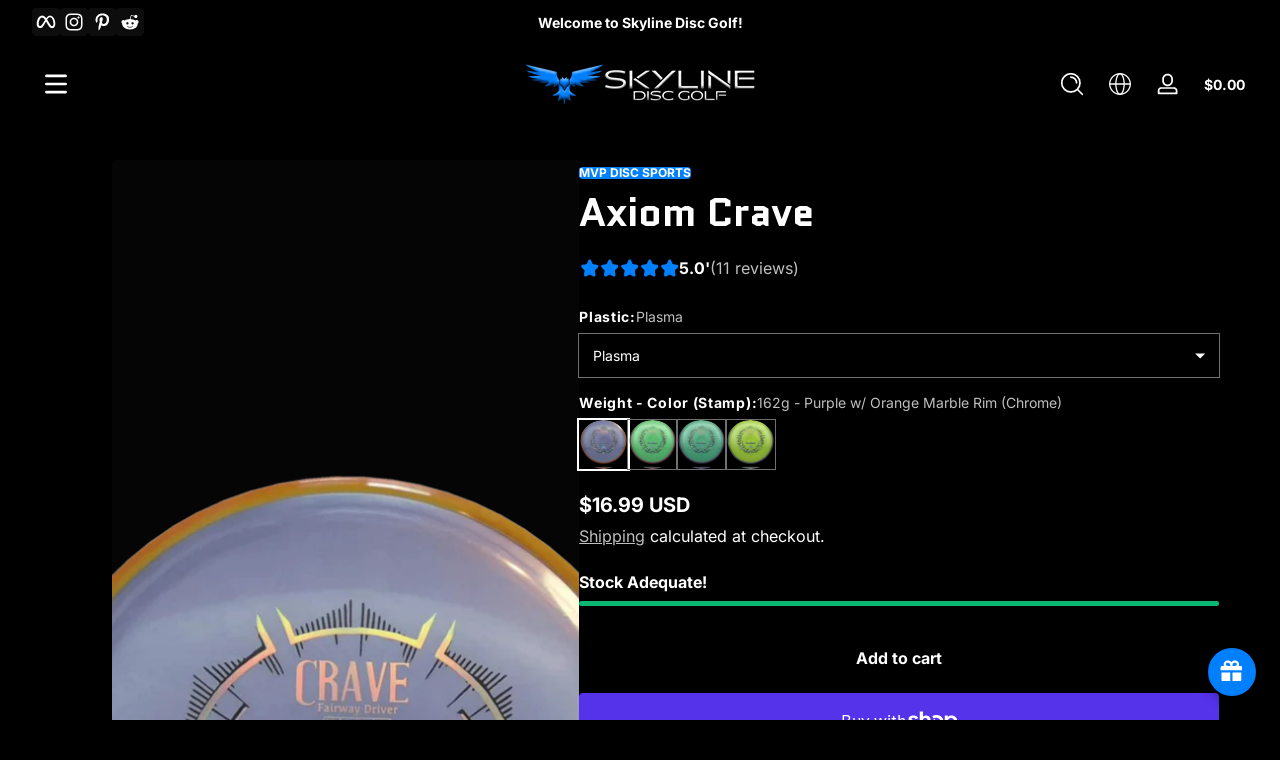

--- FILE ---
content_type: text/css
request_url: https://skylinediscs.com/cdn/shop/t/67/assets/component-autopopup.css?v=118887675782118000411759949401
body_size: -388
content:
.autopopup .modal-inner .modal-content>*{margin-block-start:0;margin-block-end:0}.autopopup .modal-inner .modal-content>*:not(:first-child){margin-block-start:1rem}.autopopup .modal-inner .modal-content .autopopup-icon .icon{width:4rem}.autopopup .modal-inner .modal-media{width:20rem;min-height:20rem;flex:0 0 auto}.autopopup.autopopup-newsletter .flexible-group .field{min-width:15rem}.autopopup.autopopup-newsletter .list-social .social-item{--icon-width: 1.5rem}@media screen and (min-width: 750px){.autopopup.autopopup-newsletter .modal-inner:not(.autopopup-newsletter--has-image){min-width:30rem;width:30rem}.autopopup.autopopup-newsletter .modal-inner.autopopup-newsletter--has-image .modal-main{display:flex;align-items:stretch}}@media screen and (max-width: 749px){.autopopup.autopopup-newsletter{align-items:flex-end}}.autopopup.autopopup-age-verifier .age-verifier-declined{display:none}.autopopup.autopopup-age-verifier .verifier-buttons{max-width:20rem;margin-inline-start:auto;margin-inline-end:auto}.autopopup.autopopup-age-verifier.age-verifier--has-decline .age-verifier-question{display:none}.autopopup.autopopup-age-verifier.age-verifier--has-decline .age-verifier-declined{display:block}
/*# sourceMappingURL=/cdn/shop/t/67/assets/component-autopopup.css.map?v=118887675782118000411759949401 */


--- FILE ---
content_type: text/javascript
request_url: https://skylinediscs.com/cdn/shop/t/67/assets/slider.js?v=159365291668041616401759949401
body_size: 3803
content:
class SliderBasicHandler{constructor(slider){this.slider=slider,this.prevButton=this.slider.querySelector('button[name="previous"]'),this.nextButton=this.slider.querySelector('button[name="next"]'),this.pageDotsWrapper=this.slider.querySelector(".slider-page-dots"),this.counterWrapper=this.slider.querySelector(".slider-counter"),this.initModule()}onButtonClick(direction){this.slider.slideByDirection(direction)}onPageLinkClick(event){const page=parseInt(event.currentTarget.dataset.page);this.slider.slideByPage(page)}initModule(){const onButtonClickFunction=webvista.debounce(this.onButtonClick.bind(this),200);this.boundOnButtonClick=event=>{const direction=event.currentTarget.name;onButtonClickFunction(direction)},this.pageCount=this.slider.slideLength,this.slider.ifLoopingInfinite||(this.pageCount=this.slider.slideLength-this.slider.slidesPerPage+1),this.prevButton&&this.prevButton.addEventListener("click",this.boundOnButtonClick),this.nextButton&&this.nextButton.addEventListener("click",this.boundOnButtonClick),this.pageDotsWrapper&&this.initPageDots(),this.counterWrapper&&this.initCounter(),this.slider.addEventListener("keydown",event=>{const key=event.code?event.code.toUpperCase():"";key==="ARROWLEFT"&&(event.preventDefault(),this.slider.slideByDirection("previous")),key==="ARROWRIGHT"&&(event.preventDefault(),this.slider.slideByDirection("next"))})}initPageDots(){if(this.pageDotsWrapper){this.boundOnPageButtonClick=this.onPageLinkClick.bind(this);for(let i=1;i<=this.pageCount;i++){const link=document.createElement("li");link.className="page-dot",link.setAttribute("data-page",i),link.setAttribute("tabindex","0"),this.pageDotsWrapper.hasAttribute("data-number")&&(link.innerText=i.toString()),link.addEventListener("click",this.boundOnPageButtonClick),link.addEventListener("keydown",event=>{const key=event.code?event.code.toUpperCase():"";(key==="ENTER"||key==="SPACE")&&(event.preventDefault(),this.boundOnPageButtonClick(event))}),this.pageDotsWrapper.appendChild(link)}}}initCounter(){const totalCounterElement=this.counterWrapper.querySelector(".total-page");totalCounterElement&&(totalCounterElement.innerText=this.pageCount)}updateInfo(currentSlide=null,totalPage=1){if(!currentSlide)return;const currentPage=currentSlide.dataset.page;if(this.pageDotsWrapper&&(this.pageDotsWrapper.querySelector("li.current")?.classList.remove("current"),this.pageDotsWrapper.querySelector(`li[data-page="${currentPage}"]`)?.classList.add("current")),this.counterWrapper){const currentCounterElement=this.counterWrapper.querySelector(".current-page");currentCounterElement&&(currentCounterElement.innerText=currentPage)}this.slider.ifEnableLooping||(this.prevButton&&this.prevButton.toggleAttribute("disabled",currentPage<=1),this.nextButton&&this.nextButton.toggleAttribute("disabled",currentPage>=totalPage))}unmount(){this.prevButton&&this.prevButton.removeEventListener("click",this.boundOnButtonClick),this.nextButton&&this.nextButton.removeEventListener("click",this.boundOnButtonClick),this.pageDotsWrapper&&(this.pageDotsWrapper.innerHTML="")}}class SliderAutoplay{constructor(slider,interval,reverse=!1,focusPause=!1){this.slider=slider,this.interval=interval,this.autoInterval=null,this.direction=reverse?"previous":"next",this.focusPause=focusPause,this.toggleAutoplayButton=this.slider.querySelector(".slider-toggle-autoplay-button"),this.ifPaused=!1,this.startTime=null,this.spendTime=null,this.leftTime=this.interval,this.initMount()}play(refresh=!1){refresh&&(this.autoInterval&&clearTimeout(this.autoInterval),this.startTime=null,this.leftTime=this.interval),this.ifPaused=!1,this.slider.classList.add("slider--is-playing"),this.#doPlay()}#doPlay(){this.slider.hasAttribute("editor-selected")||this.ifPaused||(this.startTime=Date.now(),this.autoInterval=setTimeout(()=>{this.slider.slideByDirection(this.direction),this.leftTime=this.interval},this.leftTime))}pause(){this.autoInterval&&(this.ifPaused=!0,clearTimeout(this.autoInterval),this.autoInterval=null,this.startTime&&(this.spendTime=Date.now()-this.startTime,this.leftTime=this.leftTime-this.spendTime),this.slider.classList.remove("slider--is-playing"))}toggleAutoplayHandling(){this.ifPaused?this.play():this.pause()}focusInHandling(){this.pause()}focusOutHandling(){this.play()}initMount(){this.focusPause&&(this.boundFocusInHandling=this.focusInHandling.bind(this),this.boundFocusOutHandling=this.focusOutHandling.bind(this),this.slider.addEventListener("mouseover",this.boundFocusInHandling),this.slider.addEventListener("mouseleave",this.boundFocusOutHandling),this.slider.addEventListener("focusin",this.boundFocusInHandling),this.slider.addEventListener("focusout",this.boundFocusOutHandling)),this.toggleAutoplayButton&&(this.boundToggleHandling=this.toggleAutoplayHandling.bind(this),this.toggleAutoplayButton.addEventListener("click",this.boundToggleHandling))}unmount(){this.focusPause&&(this.slider.removeEventListener("mouseover",this.boundFocusInHandling),this.slider.removeEventListener("mouseleave",this.boundFocusOutHandling),this.slider.removeEventListener("focusin",this.boundFocusInHandling),this.slider.removeEventListener("focusout",this.boundFocusOutHandling)),this.toggleAutoplayButton&&this.toggleAutoplayButton.removeEventListener("click",this.boundToggleHandling)}}class SliderDrag{constructor(slider,smooth=!0){this.DRAG_MOVE_RATE=1.5,this.slider=slider,this.smooth=smooth,this.isClicking=!1,this.isDragging=!1,this.dragStartPos=null,this.boundDragStart=this.onDragStart.bind(this),this.boundDragMove=this.onDragMove.bind(this),this.boundDragEnd=this.onDragEnd.bind(this),this.bindEventListener()}onDragStart(event){document.addEventListener("mousemove",this.boundDragMove,{passive:!0}),document.addEventListener("mouseup",this.boundDragEnd,{passive:!0}),document.addEventListener("touchmove",this.boundDragMove,{passive:!1}),document.addEventListener("touchend",this.boundDragEnd,{passive:!0}),this.isClicking=!0,this.isDragging=!1,event.touches?this.dragStartPos=this.slider.ifLayoutVertical?event.touches[0].clientY:event.touches[0].clientX:this.dragStartPos=this.slider.ifLayoutVertical?event.clientY:event.clientX,this.slider.preTranslate=this.slider.currentTranslate,this.slider.disableTransition()}onDragMove(event){if(!this.isClicking)return;let currentPos;event.touches?currentPos=this.slider.ifLayoutVertical?event.touches[0].clientY:event.touches[0].clientX:currentPos=this.slider.ifLayoutVertical?event.clientY:event.clientX;const dragOffset=this.dragStartPos-currentPos;Math.abs(dragOffset)>1&&(event.touches&&event.cancelable&&event.preventDefault(),this.isDragging=!0,this.slider.classList.add("slider--is-dragging"),this.rafId&&cancelAnimationFrame(this.rafId),!this.slider.ifLayoutVertical&&webvista.isRTL()?this.slider.currentTranslate=this.slider.preTranslate-dragOffset*this.DRAG_MOVE_RATE:this.slider.currentTranslate=this.slider.preTranslate+dragOffset*this.DRAG_MOVE_RATE,this.smooth&&(this.rafId=requestAnimationFrame(()=>{this.slider.applyTranslation()})))}onDragEnd(event){document.removeEventListener("mousemove",this.boundDragMove),document.removeEventListener("mouseup",this.boundDragEnd),document.removeEventListener("touchmove",this.boundDragMove),document.removeEventListener("touchend",this.boundDragEnd),this.isClicking=!1,this.slider.enableTransition(),this.isDragging&&(this.isDragging=!1,event.stopPropagation(),this.slider.classList.remove("slider--is-dragging"),this.rafId&&cancelAnimationFrame(this.rafId),this.slider.currentTranslate!==this.slider.preTranslate&&(this.updateIndexAfterDrag(),this.slider.performSlide()))}updateIndexAfterDrag(){const movedBy=this.slider.currentTranslate-this.slider.preTranslate,DRAG_THRESHOLD=Math.min(this.slider.sliderItemOffset/2,this.slider.TRANSITION_THRESHOLD);movedBy<0?this.slider.index=Math.floor((this.slider.currentTranslate+DRAG_THRESHOLD)/this.slider.sliderItemOffset):movedBy>0&&(this.slider.index=Math.ceil((this.slider.currentTranslate-DRAG_THRESHOLD)/this.slider.sliderItemOffset))}bindEventListener(){this.slider.sliderContainer.addEventListener("mousedown",this.boundDragStart,{passive:!0}),this.slider.sliderContainer.addEventListener("touchstart",this.boundDragStart,{passive:!0})}unmount(){this.slider.sliderContainer.removeEventListener("mousedown",this.boundDragStart),document.removeEventListener("mousemove",this.boundDragMove),document.removeEventListener("mouseup",this.boundDragEnd),this.slider.sliderContainer.removeEventListener("touchstart",this.boundDragStart),document.removeEventListener("touchmove",this.boundDragMove),document.removeEventListener("touchend",this.boundDragEnd)}}class SliderWheel{constructor(slider){this.slider=slider,this.SCROLL_THRESHOLD=60,this.boundHandleWheel=this.handleWheel.bind(this),this.bindEventListener()}handleWheel(event){if(event.deltaY>0&&this.slider.index<this.slider.totalPages-1||event.deltaY<0&&this.slider.index>0)event.stopPropagation();else return;if(event.deltaY>this.SCROLL_THRESHOLD&&this.slider.index<this.slider.totalPages-1)this.slider.index++;else if(event.deltaY<-this.SCROLL_THRESHOLD&&this.slider.index>0)this.slider.index--;else return;this.slider.performSlide()}bindEventListener(){this.slider.addEventListener("wheel",this.boundHandleWheel,{passive:!0})}unmount(){this.slider.removeEventListener("wheel",this.boundHandleWheel)}}class SliderInfiniteLoop{constructor(slider){this.slider=slider,this.paddingSlides(),this.slider.addEventListener("sliderChanged",this.onSlideChange.bind(this))}paddingSlides(){const{slidesPerPage,slideLength:totalSlides,sliderWrapper}=this.slider,paddingCount=2*slidesPerPage-1,fragmentAfter=document.createDocumentFragment(),fragmentBefore=document.createDocumentFragment();for(let i=0;i<paddingCount;i++){let cloneSlideItem=this.cloneSlide(i%totalSlides);cloneSlideItem&&fragmentAfter.append(cloneSlideItem),cloneSlideItem=this.cloneSlide(totalSlides-1-i%totalSlides),cloneSlideItem&&fragmentBefore.prepend(cloneSlideItem)}this.slider.sliderWrapper.append(fragmentAfter),this.slider.sliderWrapper.prepend(fragmentBefore),this.slider.updateSliderMetrics(),this.slider.index=paddingCount,typeof initializeScrollAnimationTrigger=="function"&&initializeScrollAnimationTrigger(),webvista.initLazyImages(),webvista.initTooltips()}cloneSlide(fromIndex=null){const cloneSlide=this.slider.sliderItems[fromIndex].cloneNode(!0);if(!cloneSlide)return null;cloneSlide.classList.add("slider-slide--clone"),cloneSlide.setAttribute("aria-hidden",!0),cloneSlide.setAttribute("data-clone-from",`#${cloneSlide.id}`),cloneSlide.setAttribute("data-page",fromIndex+1),cloneSlide.id=`${cloneSlide.id}-Clone`,cloneSlide.removeAttribute("data-shopify-editor-block"),cloneSlide.removeAttribute("tabindex");const elements=webvista.getFocusableElements(cloneSlide,!1);return elements&&elements.length>0&&elements.forEach(element=>{element.setAttribute("tabindex",-1)}),cloneSlide}removePaddings(){this.slider.querySelectorAll(".slider-slide--clone").forEach(element=>element.remove())}onSlideChange(event){if(event.target!==this.slider)return;const currentSlide=event.detail.currentElement;if(currentSlide&&currentSlide.hasAttribute("data-clone-from")){const cloneFromId=currentSlide.dataset.cloneFrom;cloneFromId&&setTimeout(()=>{this.slider.slideById(cloneFromId,!0)},30)}}unmount(){this.removePaddings()}}class Slider extends HTMLElement{constructor(){if(super(),this.TRANSITION_DURING=300,this.DEFAULT_INTERVAL=5e3,this.TRANSITION_THRESHOLD=50,this.index=0,this.initSliderStatus=!1,this.preTranslate=0,this.currentTranslate=0,this.lastWindowSize=window.innerWidth,this.sliderContainer=this.querySelector(".slider-container"),this.sliderWrapper=this.querySelector(".slider-wrapper"),!this.sliderContainer||!this.sliderWrapper)return;this.initConfig(),(window.Shopify.designMode||window.debug)&&(this.debounceWindowSizeChangeHandler=webvista.debounce(this.onWindowSizeChange.bind(this),500),window.addEventListener("resize",this.debounceWindowSizeChangeHandler)),new IntersectionObserver((entries,observer2)=>{entries.forEach(entry=>{entry.isIntersecting&&(this.install(),observer2.unobserve(this))},{root:null,rootMargin:"100px",threshold:0})}).observe(this)}disconnectedCallback(){this.uninstall(),this.debounceWindowSizeChangeHandler&&window.removeEventListener("resize",this.debounceWindowSizeChangeHandler)}install(){this.initSliderStatus||webvista.isMobileScreen()&&!this.ifSlideMobile||!webvista.isMobileScreen()&&!this.ifSlideDesktop||(this.hookBeforeInstall(),this.index=0,this.updateSliderMetrics(),this.verifyBeforeMountModules()&&(this.initPages(),this.mountModules(),this.initPosition(),this.toggleStatus(!0),this.hookAfterInstall()))}hookBeforeInstall(){}hookAfterInstall(){}uninstall(){this.autoplayHandler&&this.autoplayHandler.pause(),this.unmountModules(),this.clearTranslation(),this.toggleStatus(!1)}reInstall(){this.initSliderStatus&&this.uninstall(),this.install()}initConfig(){this.ifSlideDesktop=this.hasAttribute("data-slide-desktop"),this.ifSlideMobile=this.hasAttribute("data-slide-mobile"),this.ifEnableAutoplay=this.hasAttribute("data-autoplay"),this.ifReversePlay=this.hasAttribute("data-autoplay-reverse"),this.interval=this.dataset.interval||this.DEFAULT_INTERVAL,this.ifFocusPause=this.hasAttribute("data-focus-pause"),this.ifSlideSmooth=this.hasAttribute("data-slide-smooth"),this.ifeEnableDragging=this.hasAttribute("data-draggable"),this.ifEnableWheeling=this.hasAttribute("data-wheelable"),this.ifLoopingInfinite=this.hasAttribute("data-looping-infinite"),this.ifEnableLooping=this.ifLoopingInfinite||this.ifEnableAutoplay||this.hasAttribute("data-looping"),this.ifAriaLive=this.hasAttribute("aria-live"),this.keepVideo=this.hasAttribute("data-keep-video")}initPages(){this.sliderItems.forEach((sliderItem,index)=>{sliderItem.setAttribute("data-page",index+1)})}initPosition(){this.disableTransition(),this.performSlide(),setTimeout(()=>{this.enableTransition()},this.TRANSITION_DURING)}verifyBeforeMountModules(){return this.sliderTotalSize>this.sliderClientSize&&this.totalPages>1}onWindowSizeChange(){const currentSize=window.innerWidth;currentSize!==this.lastWindowSize&&(this.reInstall(),this.lastWindowSize=currentSize)}toggleStatus(status=!1){this.initSliderStatus=status,this.classList.toggle("slider--installed",status)}mountModules(){this.initSliderStatus||(this.BasicHandler=new SliderBasicHandler(this),this.ifeEnableDragging&&(this.dragHandler=new SliderDrag(this,this.ifSlideSmooth)),this.ifEnableWheeling&&!webvista.isMobileScreen()&&(this.wheelHandler=new SliderWheel(this)),this.ifLoopingInfinite&&(this.seamLoopingHandler=new SliderInfiniteLoop(this)),this.ifEnableAutoplay&&(this.autoplayHandler=new SliderAutoplay(this,this.interval,this.ifReversePlay,this.ifFocusPause)))}unmountModules(){this.BasicHandler&&this.BasicHandler.unmount(),this.ifeEnableDragging&&this.dragHandler&&this.dragHandler.unmount(),this.ifEnableWheeling&&this.wheelHandler&&this.wheelHandler.unmount(),this.ifEnableAutoplay&&this.autoplayHandler&&this.autoplayHandler.unmount(),this.ifLoopingInfinite&&this.seamLoopingHandler&&this.seamLoopingHandler.unmount(),Shopify.designMode&&this.shopifyDesignModelHandler&&this.shopifyDesignModelHandler.unmount()}updateSliderMetrics(){if(this.sliderItems=Array.from(this.sliderContainer.querySelectorAll('[id^="Slide-"]')).filter(slide=>slide.innerHTML.trim()!==""&&slide.offsetParent!==null),this.slideLength=this.sliderItems.length,this.slideLength<=1)return;let sliderContainerRect=this.sliderContainer.getBoundingClientRect();const sliderRect0=this.sliderItems[0].getBoundingClientRect(),sliderRect1=this.sliderItems[1].getBoundingClientRect(),sliderRectLast=this.sliderItems.at(-1).getBoundingClientRect();this.ifLayoutVertical=!1,sliderRect1.top>sliderRect0.top?(this.sliderItemOffset=sliderRect1.top-sliderRect0.top,this.sliderClientSize=sliderContainerRect.height,this.sliderTotalSize=sliderRectLast.bottom-sliderRect0.top,this.ifLayoutVertical=!0):(this.sliderClientSize=sliderContainerRect.width,webvista.isRTL()?(this.sliderItemOffset=sliderRect0.left-sliderRect1.left,this.sliderTotalSize=sliderRect0.right-sliderRectLast.left):(this.sliderItemOffset=sliderRect1.left-sliderRect0.left,this.sliderTotalSize=sliderRectLast.right-sliderRect0.left)),!(this.sliderTotalSize<=this.sliderClientSize)&&(this.slidesPerPage=Math.max(1,Math.round(this.sliderClientSize/this.sliderItemOffset)),this.slideLength===this.slidesPerPage&&this.slidesPerPage--,this.maxTranslateValue=this.sliderTotalSize-this.sliderClientSize,this.totalPages=this.slideLength-this.slidesPerPage+1)}slideByDirection(direction="next"){this.initSliderStatus&&(this.index+=direction==="previous"?-1:1,this.performSlide())}slideByElement(element=null,silent=!1){if(!this.initSliderStatus||!element||(element.hasAttribute("data-clone-from")&&(element=this.querySelector(element.getAttribute("data-clone-from"))),!element))return!1;if(this.sliderItems.indexOf(element)>=0)this.index=this.sliderItems.indexOf(element),silent&&this.disableTransition(),this.performSlide(),silent&&setTimeout(this.enableTransition.bind(this),this.TRANSITION_DURING);else return!1}slideByPage(page=1,silent=!1){if(!this.initSliderStatus||page<1)return!1;const slide=this.sliderItems.find(slide2=>!slide2.hasAttribute("data-clone-from")&&parseInt(slide2.dataset.page)===page);this.slideByElement(slide,silent)}slideById(id,silent=!1){if(!this.initSliderStatus||id==null||id==="")return!1;const slide=this.querySelector(id);if(!slide)return!1;this.slideByElement(slide,silent)}slideByOffset(offset=0){this.currentTranslate+=offset,this.applyTranslation(),this.updateInfo()}slideToVisible(index){const slide=this.sliderItems[index];if(!slide||this.isVisibleSlide(slide))return;const slideRect=slide.getBoundingClientRect(),containerRect=this.sliderContainer.getBoundingClientRect();let offset;slideRect.right>=containerRect.right?offset=slideRect.right-containerRect.right:offset=slideRect.left-containerRect.left,this.slideByOffset(offset)}performSlide(){this.correctIndex(),this.updateCurrentTranslate(),this.applyTranslation(),this.updateInfo()}updateCurrentTranslate(){this.currentTranslate=this.index*this.sliderItemOffset,!this.ifLoopingInfinite&&(this.index<=0?this.currentTranslate=0:this.index>=this.totalPages-1&&(this.currentTranslate=this.maxTranslateValue))}applyTranslation(){this.correctTranslate(),this.sliderWrapper.style.transform=this.ifLayoutVertical?`translate3d(0, ${-this.currentTranslate}px, 0)`:webvista.isRTL()?`translate3d(${this.currentTranslate}px, 0, 0)`:`translate3d(${-this.currentTranslate}px, 0, 0)`}dispatchChangeEvent(){this.dispatchEvent(new CustomEvent("sliderChanged",{bubbles:!0,detail:{currentIndex:this.index,currentElement:this.sliderItems[this.index]}}))}correctIndex(){this.ifEnableLooping?this.index<0?this.index=this.slideLength-this.slidesPerPage:this.index>this.slideLength-this.slidesPerPage&&(this.index=0):this.index<0?this.index=0:this.index>this.slideLength-this.slidesPerPage&&(this.index=this.slideLength-this.slidesPerPage)}correctTranslate(){let threshold=0;this.dragHandler&&this.dragHandler.isDragging&&(threshold=Math.min(this.sliderItemOffset/2,this.TRANSITION_THRESHOLD));const boundary=[-threshold,this.maxTranslateValue+threshold];this.currentTranslate>boundary[1]?(this.currentTranslate=boundary[1],this.setAttribute("data-move-exceed","next")):this.currentTranslate<boundary[0]?(this.currentTranslate=boundary[0],this.setAttribute("data-move-exceed","pre")):this.removeAttribute("data-move-exceed")}updateInfo(){const activeSlide=this.sliderItems.find(slide=>slide.classList.contains("active"));this.currentSlide=this.sliderItems[this.index],activeSlide&&(activeSlide.classList.remove("active"),this.ifAriaLive&&activeSlide.setAttribute("aria-hidden","true")),this.currentSlide&&(this.currentSlide.classList.add("active"),this.ifAriaLive&&this.currentSlide.removeAttribute("aria-hidden")),this.keepVideo||(webvista.pauseAllMedia(this),setTimeout(()=>{webvista.playAllMedia(this.currentSlide)},50)),setTimeout(this.dispatchChangeEvent.bind(this),this.TRANSITION_DURING),this.autoplayHandler&&this.autoplayHandler.play(!0),this.BasicHandler.updateInfo(this.currentSlide,this.totalPages)}isVisibleSlide(element=null){if(!element)return!1;const elementIndex=this.sliderItems.indexOf(element);return elementIndex===-1?!1:elementIndex>=this.index&&elementIndex<this.index+this.slidesPerPage}isCurrentSlide(element=null){return element===this.sliderItems[this.index]}disableTransition(){this.sliderWrapper.style.transition=""}enableTransition(){this.ifSlideSmooth&&(this.sliderWrapper.style.transition=`transform ${this.TRANSITION_DURING}ms`)}clearTranslation(){this.index=0,this.preTranslate=0,this.currentTranslate=0,this.sliderWrapper.style.transition="",this.sliderWrapper.style.transform=""}}customElements.define("slider-component",Slider);class ProductMediaSlider extends Slider{constructor(){super()}}customElements.define("product-media-slider",ProductMediaSlider);class ProductThumbnailSlider extends Slider{constructor(){super()}moveElementToOptimalPosition(element){if(!this.initSliderStatus||!element||this.sliderItems.indexOf(element)<0)return!1;this.index=this.sliderItems.indexOf(element),this.index<0||this.index>this.slideLength-this.slidesPerPage&&this.index<this.slideLength?this.index=this.totalPages-1:this.index>=this.slideLength?this.index=0:this.index>0&&(this.index=this.index-1),this.performSlide()}}customElements.define("product-thumbnail-slider",ProductThumbnailSlider);
//# sourceMappingURL=/cdn/shop/t/67/assets/slider.js.map?v=159365291668041616401759949401


--- FILE ---
content_type: text/javascript
request_url: https://skylinediscs.com/cdn/shop/t/67/assets/product-form.js?v=46388703612950490991759949401
body_size: 477
content:
customElements.get("product-form")||customElements.define("product-form",class extends HTMLElement{constructor(){super(),this.form=this.querySelector("form"),this.form&&(this.isloading=!1,this.error=!1,this.variantIdInput.disabled=!1,this.form.addEventListener("submit",this.onSubmitHandler.bind(this)),this.addCartButtons=this.querySelectorAll('button[type="submit"]'),this.cartDrawer=document.getElementById("Cart-Drawer"),this.cartDrawer&&!this.cartDrawer.hasAttribute("data-status-silence")&&this.addCartButtons.forEach(button=>{button.setAttribute("aria-haspopup","dialog"),button.setAttribute("aria-expanded","false"),button.setAttribute("aria-controls","Cart-Drawer")}),this.errorMessageWrapper=document.getElementById(`Product-Form-Error-Message-${this.dataset.section}`),this.quickAddDrawer=this.closest("product-side-drawer"),this.miniChecker=document.getElementById(`Product-Mini-Checkout-${this.dataset.section}`),this.miniChecker&&(this.miniCheckerObserver=new IntersectionObserver((entries,observer)=>{const rootBoundsTop=entries[0].rootBounds?.top||0;entries[0].isIntersecting?this.hideMiniCheck():entries[0].boundingClientRect.top<rootBoundsTop&&this.showMiniCheck()},{root:null,rootMargin:"-200px 0px 0px 0px"}),this.miniCheckerObserver.observe(this)))}disconnectedCallback(){this.miniCheckerObserver&&this.miniCheckerObserver.disconnect()}get variantIdInput(){return this.form.querySelector("[name=id]")}get hideErrors(){return this.dataset.hideErrors==="true"}onSubmitHandler(event){if(this.isloading||(event.preventDefault(),Array.from(this.addCartButtons).find(button=>button.hasAttribute("disabled"))))return;this.handleErrorMessage(),this.startLoading();const config=webvista.fetchConfig("javascript");config.headers["X-Requested-With"]="XMLHttpRequest",delete config.headers["Content-Type"];const formData=new FormData(this.form);formData.append("sections",this.getSectionsToRender().map(section=>section.section).join()),formData.append("sections_url",window.location.pathname),config.body=formData,fetch(`${window.routes.cart_add_url}`,config).then(response=>response.json()).then(response=>{if(response.status)return webvista.publish(PUB_SUB_EVENTS.cartError,{source:"product-form",productVariantId:formData.get("id"),errors:response.errors||response.description,message:response.message}),this.handleErrorMessage(response.description),this.error=!0;if(this.error=!1,SectionDynamicUpdate.updateSections(this.getSectionsToRender(),response.sections),webvista.publish(PUB_SUB_EVENTS.cartUpdate,{source:"product-form",productVariantId:formData.get("id"),cartData:response}),this.cartDrawer&&!this.cartDrawer.hasAttribute("data-status-silence"))this.cartDrawer.show(event.submitter);else return window.location=window.routes.cart_url}).catch(e=>{this.handleErrorMessage(window.accessibilityStrings.unknownError),this.error=!0}).finally(()=>{this.endLoading(),this.hideMiniCheck()})}getSectionsToRender(){const sections=[{id:"Cart-Icon-Bubble",section:"cart-icon-bubble",selector:".shopify-section"}];return this.cartDrawer&&!this.cartDrawer.hasAttribute("data-status-silence")&&sections.push({id:"Cart-Drawer",section:this.cartDrawer.dataset.section,selector:"#Cart-Drawer-Details"}),sections}handleErrorMessage(errorMessage=null){this.hideErrors||!this.errorMessageWrapper||(this.errorMessageWrapper.toggleAttribute("hidden",!errorMessage),this.errorMessageWrapper.textContent=errorMessage||"")}startLoading(){this.isloading=!0,this.addCartButtons.forEach(button=>{button.setAttribute("disabled","disabled"),button.classList.add("loading")})}endLoading(){this.isloading=!1,this.addCartButtons.forEach(button=>{button.removeAttribute("disabled"),button.classList.remove("loading")}),!this.error&&this.quickAddDrawer&&this.quickAddDrawer.hide()}showMiniCheck(){this.miniChecker&&this.miniChecker.classList.add("active")}hideMiniCheck(){this.miniChecker&&this.miniChecker.classList.remove("active")}});
//# sourceMappingURL=/cdn/shop/t/67/assets/product-form.js.map?v=46388703612950490991759949401


--- FILE ---
content_type: application/javascript
request_url: https://gravity-software.com/js/shopify/pac_shopbystore47630287005.js?v=ac701829f93389e1912620da5e7c14b2193a687
body_size: 73155
content:
 
var preorderProductIds = { '7959037968600': 'discraft-venom', '7745063256280': 'discmania-rainmaker', '7961330122968': 'latitude-64-savior', '7974449119448': 'discmania-md1', '7752268677336': 'mvp-zenith-special-edition', '7965231317208': 'streamline-stabilizer-special-edition', '7977731391704': 'latitude-64-honor', '7959172743384': 'discraft-zone-os', '7980734283992': 'infinite-discs-raze', '7965224206552': 'axiom-hex-special-edition', '7729040916696': 'thought-space-athletics-mantra', '7676119646424': 'tsa-votum', '7692054790360': 'tsa-praxis', '7983994798296': 'discmania-dd1-stratosphere', '7677714170072': 'tsa-animus', '8792709464280': 'innova-eagle-l', '8793000673496': 'innova-max', '8231736836312': 'axiom-tempo', '7549776199896': 'cloud-breaker', '8231784513752': 'axiom-trance', '8906186621144': 'thought-space-athletics-vessel', '8906735321304': 'kastaplast-tuff', '8906778968280': 'discmania-glacier', '8474944536792': 'discraft-captains-thrasher', '8521826173144': 'streamline-shift', '8873397158104': 'axiom-balance', '8057793675480': 'gyropalooza-pack', '9072697671896': 'discraft-luna-battle-pack', '9087561826520': 'discraft-fossil', '9087561138392': 'discraft-hallux'}; var comingSoonProducts = { 'discraft-venom': '03/09/2023', 'discmania-rainmaker': '03/29/2023', 'latitude-64-savior': '03/16/2023', 'discmania-md1': '04/05/2023', 'mvp-zenith-special-edition': '04/06/2023', 'streamline-stabilizer-special-edition': '04/06/2023', 'latitude-64-honor': '04/20/2023', 'discraft-zone-os': '04/13/2023', 'infinite-discs-raze': '04/19/2023', 'axiom-hex-special-edition': '04/06/2023', 'thought-space-athletics-mantra': '06/14/2023', 'tsa-votum': '06/14/2023', 'tsa-praxis': '08/16/2023', 'discmania-dd1-stratosphere': '04/26/2023', 'tsa-animus': '11/01/2023', 'innova-eagle-l': '02/03/2025', 'innova-max': '02/03/2025', 'axiom-tempo': '05/08/2025', 'cloud-breaker': '05/21/2025', 'axiom-trance': '06/19/2025', 'thought-space-athletics-vessel': '06/18/2025', 'kastaplast-tuff': '06/26/2025', 'discmania-glacier': '06/25/2025', 'discraft-captains-thrasher': '07/31/2025', 'streamline-shift': '08/14/2025', 'axiom-balance': '05/08/2025', 'gyropalooza-pack': '11/27/2025', 'discraft-luna-battle-pack': '11/20/2025', 'discraft-fossil': '12/04/2025', 'discraft-hallux': '12/04/2025'}; var comingSoonProductsPN = { 'discraft-venom': 'Discraft Venom', 'discmania-rainmaker': 'Discmania Rainmaker - Eagle McMahon Creator Series', 'latitude-64-savior': 'Latitude 64 Savior', 'discmania-md1': 'Discmania MD1', 'mvp-zenith-special-edition': 'MVP Zenith - Special Edition', 'streamline-stabilizer-special-edition': 'Streamline Stabilizer - Special Edition', 'latitude-64-honor': 'Latitude 64 Honor', 'discraft-zone-os': 'Discraft Zone OS', 'infinite-discs-raze': 'Infinite Discs Raze', 'axiom-hex-special-edition': 'Axiom Hex - Special Edition', 'thought-space-athletics-mantra': 'Thought Space Athletics Mantra', 'tsa-votum': 'Thought Space Athletics Votum', 'tsa-praxis': 'Thought Space Athletics Praxis', 'discmania-dd1-stratosphere': 'Discmania DD1 Stratosphere', 'tsa-animus': 'Thought Space Athletics Animus', 'innova-eagle-l': 'Innova Eagle-L', 'innova-max': 'Innova Max', 'axiom-tempo': 'Axiom Tempo', 'cloud-breaker': 'Discmania Cloud Breaker', 'axiom-trance': 'Axiom Trance', 'thought-space-athletics-vessel': 'Thought Space Athletics Vessel', 'kastaplast-tuff': 'Kastaplast Tuff', 'discmania-glacier': 'Discmania Glacier', 'discraft-captains-thrasher': 'Discraft Captain\'s Thrasher', 'streamline-shift': 'Streamline Shift', 'axiom-balance': 'Axiom Balance', 'gyropalooza-pack': '2025 GYROPalooza Pack', 'discraft-luna-battle-pack': 'Discraft Luna Battle Pack', 'discraft-fossil': 'Discraft Fossil', 'discraft-hallux': 'Discraft Hallux', 'latitude-64-pioneer': 'Latitude 64 Pioneer', 'latitude-64-pioneer': 'Latitude 64 Pioneer', 'latitude-64-pioneer': 'Latitude 64 Pioneer', 'latitude-64-pioneer': 'Latitude 64 Pioneer', 'latitude-64-pioneer': 'Latitude 64 Pioneer', 'latitude-64-claymore': 'Latitude 64 Claymore', 'latitude-64-claymore': 'Latitude 64 Claymore', 'latitude-64-claymore': 'Latitude 64 Claymore', 'latitude-64-claymore': 'Latitude 64 Claymore', 'latitude-64-claymore': 'Latitude 64 Claymore', 'latitude-64-claymore': 'Latitude 64 Claymore', 'latitude-64-claymore': 'Latitude 64 Claymore', 'latitude-64-claymore': 'Latitude 64 Claymore', 'latitude-64-claymore': 'Latitude 64 Claymore', 'latitude-64-claymore': 'Latitude 64 Claymore', 'latitude-64-trust': 'Latitude 64 Trust', 'latitude-64-trust': 'Latitude 64 Trust', 'latitude-64-trust': 'Latitude 64 Trust', 'latitude-64-trust': 'Latitude 64 Trust', 'latitude-64-trust': 'Latitude 64 Trust', 'latitude-64-trust': 'Latitude 64 Trust', 'latitude-64-trust': 'Latitude 64 Trust', 'latitude-64-trust': 'Latitude 64 Trust', 'latitude-64-trust': 'Latitude 64 Trust', 'latitude-64-trust': 'Latitude 64 Trust', 'latitude-64-ballista-pro': 'Latitude 64 Ballista Pro', 'latitude-64-ballista-pro': 'Latitude 64 Ballista Pro', 'latitude-64-ballista-pro': 'Latitude 64 Ballista Pro', 'latitude-64-ballista-pro': 'Latitude 64 Ballista Pro', 'latitude-64-ballista-pro': 'Latitude 64 Ballista Pro', 'latitude-64-ballista-pro': 'Latitude 64 Ballista Pro', 'latitude-64-ballista-pro': 'Latitude 64 Ballista Pro', 'latitude-64-ballista-pro': 'Latitude 64 Ballista Pro', 'latitude-64-ballista-pro': 'Latitude 64 Ballista Pro', 'latitude-64-ballista-pro': 'Latitude 64 Ballista Pro', 'latitude-64-fuse': 'Latitude 64 Fuse', 'latitude-64-fuse': 'Latitude 64 Fuse', 'latitude-64-fuse': 'Latitude 64 Fuse', 'latitude-64-fuse': 'Latitude 64 Fuse', 'latitude-64-fuse': 'Latitude 64 Fuse', 'discmania-link': 'Discmania Link', 'discmania-link': 'Discmania Link', 'discmania-link': 'Discmania Link', 'discmania-link': 'Discmania Link', 'discmania-link': 'Discmania Link', 'discmania-link': 'Discmania Link', 'discmania-link': 'Discmania Link', 'discmania-link': 'Discmania Link', 'discmania-link': 'Discmania Link', 'discmania-link': 'Discmania Link', 'dynamic-discs-justice': 'Dynamic Discs Justice', 'dynamic-discs-justice': 'Dynamic Discs Justice', 'dynamic-discs-justice': 'Dynamic Discs Justice', 'dynamic-discs-justice': 'Dynamic Discs Justice', 'dynamic-discs-justice': 'Dynamic Discs Justice', 'dynamic-discs-justice': 'Dynamic Discs Justice', 'westside-discs-bear': 'Westside Discs Bear', 'westside-discs-bear': 'Westside Discs Bear', 'westside-discs-bear': 'Westside Discs Bear', 'westside-discs-bear': 'Westside Discs Bear', 'westside-discs-bear': 'Westside Discs Bear', 'westside-discs-bear': 'Westside Discs Bear', 'westside-discs-bear': 'Westside Discs Bear', 'westside-discs-bear': 'Westside Discs Bear', 'westside-discs-bear': 'Westside Discs Bear', 'westside-discs-bear': 'Westside Discs Bear', 'infinite-discs-emperor': 'Infinite Discs Emperor', 'infinite-discs-emperor': 'Infinite Discs Emperor', 'infinite-discs-emperor': 'Infinite Discs Emperor', 'infinite-discs-emperor': 'Infinite Discs Emperor', 'infinite-discs-emperor': 'Infinite Discs Emperor', 'infinite-discs-emperor': 'Infinite Discs Emperor', 'infinite-discs-emperor': 'Infinite Discs Emperor', 'streamline-flare': 'Streamline Flare', 'streamline-flare': 'Streamline Flare', 'mvp-deflector': 'MVP Deflector', 'mvp-deflector': 'MVP Deflector', 'mvp-deflector': 'MVP Deflector', 'mvp-deflector': 'MVP Deflector', 'mvp-deflector': 'MVP Deflector', 'mvp-deflector': 'MVP Deflector', 'mvp-deflector': 'MVP Deflector', 'mvp-matrix': 'MVP Matrix', 'mvp-matrix': 'MVP Matrix', 'mvp-matrix': 'MVP Matrix', 'mvp-matrix': 'MVP Matrix', 'mvp-matrix': 'MVP Matrix', 'mvp-matrix': 'MVP Matrix', 'mvp-matrix': 'MVP Matrix', 'infinite-discs-slab': 'Infinite Discs Slab', 'infinite-discs-slab': 'Infinite Discs Slab', 'infinite-discs-slab': 'Infinite Discs Slab', 'infinite-discs-slab': 'Infinite Discs Slab', 'infinite-discs-slab': 'Infinite Discs Slab', 'infinite-discs-slab': 'Infinite Discs Slab', 'infinite-discs-slab': 'Infinite Discs Slab', 'infinite-discs-slab': 'Infinite Discs Slab', 'infinite-discs-slab': 'Infinite Discs Slab', 'infinite-discs-slab': 'Infinite Discs Slab', 'infinite-discs-slab': 'Infinite Discs Slab', 'infinite-discs-slab': 'Infinite Discs Slab', 'infinite-discs-slab': 'Infinite Discs Slab', 'infinite-discs-slab': 'Infinite Discs Slab', 'infinite-discs-centurion': 'Infinite Discs Centurion', 'infinite-discs-centurion': 'Infinite Discs Centurion', 'infinite-discs-centurion': 'Infinite Discs Centurion', 'infinite-discs-centurion': 'Infinite Discs Centurion', 'infinite-discs-centurion': 'Infinite Discs Centurion', 'infinite-discs-centurion': 'Infinite Discs Centurion', 'infinite-discs-centurion': 'Infinite Discs Centurion', 'infinite-discs-centurion': 'Infinite Discs Centurion', 'infinite-discs-centurion': 'Infinite Discs Centurion', 'infinite-discs-centurion': 'Infinite Discs Centurion', 'infinite-discs-centurion': 'Infinite Discs Centurion', 'discmania-fd': 'Discmania FD', 'discmania-fd': 'Discmania FD', 'discmania-fd': 'Discmania FD', 'discmania-fd': 'Discmania FD', 'discmania-fd': 'Discmania FD', 'discmania-fd': 'Discmania FD', 'discmania-fd': 'Discmania FD', 'dynamic-discs-escape': 'Dynamic Discs Escape', 'dynamic-discs-escape': 'Dynamic Discs Escape', 'dynamic-discs-escape': 'Dynamic Discs Escape', 'dynamic-discs-escape': 'Dynamic Discs Escape', 'dynamic-discs-escape': 'Dynamic Discs Escape', 'dynamic-discs-escape': 'Dynamic Discs Escape', 'dynamic-discs-escape': 'Dynamic Discs Escape', 'dynamic-discs-escape': 'Dynamic Discs Escape', 'kastaplast-reko': 'Kastaplast Reko', 'kastaplast-reko': 'Kastaplast Reko', 'kastaplast-reko': 'Kastaplast Reko', 'kastaplast-reko': 'Kastaplast Reko', 'kastaplast-reko': 'Kastaplast Reko', 'kastaplast-reko': 'Kastaplast Reko', 'dynamic-discs-felon': 'Dynamic Discs Felon', 'dynamic-discs-felon': 'Dynamic Discs Felon', 'dynamic-discs-felon': 'Dynamic Discs Felon', 'dynamic-discs-felon': 'Dynamic Discs Felon', 'dynamic-discs-felon': 'Dynamic Discs Felon', 'dynamic-discs-felon': 'Dynamic Discs Felon', 'dynamic-discs-felon': 'Dynamic Discs Felon', 'dynamic-discs-felon': 'Dynamic Discs Felon', 'dynamic-discs-felon': 'Dynamic Discs Felon', 'dynamic-discs-felon': 'Dynamic Discs Felon', 'dynamic-discs-felon': 'Dynamic Discs Felon', 'dynamic-discs-felon': 'Dynamic Discs Felon', 'infinite-discs-alpaca': 'Infinite Discs Alpaca', 'infinite-discs-alpaca': 'Infinite Discs Alpaca', 'infinite-discs-alpaca': 'Infinite Discs Alpaca', 'infinite-discs-alpaca': 'Infinite Discs Alpaca', 'infinite-discs-alpaca': 'Infinite Discs Alpaca', 'infinite-discs-alpaca': 'Infinite Discs Alpaca', 'infinite-discs-dynasty': 'Infinite Discs Dynasty', 'infinite-discs-dynasty': 'Infinite Discs Dynasty', 'infinite-discs-dynasty': 'Infinite Discs Dynasty', 'infinite-discs-dynasty': 'Infinite Discs Dynasty', 'infinite-discs-dynasty': 'Infinite Discs Dynasty', 'infinite-discs-roman': 'Infinite Discs Roman', 'infinite-discs-roman': 'Infinite Discs Roman', 'infinite-discs-roman': 'Infinite Discs Roman', 'infinite-discs-roman': 'Infinite Discs Roman', 'infinite-discs-roman': 'Infinite Discs Roman', 'infinite-discs-roman': 'Infinite Discs Roman', 'discmania-pd': 'Discmania PD', 'discmania-pd': 'Discmania PD', 'discmania-pd': 'Discmania PD', 'discmania-pd': 'Discmania PD', 'discmania-pd': 'Discmania PD', 'discmania-pd': 'Discmania PD', 'discmania-pd': 'Discmania PD', 'discmania-pd': 'Discmania PD', 'discmania-pd': 'Discmania PD', 'discmania-pd': 'Discmania PD', 'discmania-pd': 'Discmania PD', 'discmania-pd': 'Discmania PD', 'discmania-pd': 'Discmania PD', 'discmania-pd': 'Discmania PD', 'discmania-pd': 'Discmania PD', 'latitude-64-pure': 'Latitude 64 Pure', 'latitude-64-pure': 'Latitude 64 Pure', 'latitude-64-pure': 'Latitude 64 Pure', 'latitude-64-pure': 'Latitude 64 Pure', 'latitude-64-pure': 'Latitude 64 Pure', 'latitude-64-pure': 'Latitude 64 Pure', 'latitude-64-pure': 'Latitude 64 Pure', 'latitude-64-pure': 'Latitude 64 Pure', 'latitude-64-pure': 'Latitude 64 Pure', 'latitude-64-pure': 'Latitude 64 Pure', 'cloud-breaker': 'Discmania Cloud Breaker - Eagle McMahon Creator Series', 'cloud-breaker': 'Discmania Cloud Breaker - Eagle McMahon Creator Series', 'cloud-breaker': 'Discmania Cloud Breaker - Eagle McMahon Creator Series', 'cloud-breaker': 'Discmania Cloud Breaker - Eagle McMahon Creator Series', 'cloud-breaker': 'Discmania Cloud Breaker - Eagle McMahon Creator Series', 'cloud-breaker': 'Discmania Cloud Breaker - Eagle McMahon Creator Series', 'cloud-breaker': 'Discmania Cloud Breaker - Eagle McMahon Creator Series', 'cloud-breaker': 'Discmania Cloud Breaker - Eagle McMahon Creator Series', 'cloud-breaker': 'Discmania Cloud Breaker - Eagle McMahon Creator Series', 'cloud-breaker': 'Discmania Cloud Breaker - Eagle McMahon Creator Series', 'cloud-breaker': 'Discmania Cloud Breaker - Eagle McMahon Creator Series', 'cloud-breaker': 'Discmania Cloud Breaker - Eagle McMahon Creator Series', 'cloud-breaker': 'Discmania Cloud Breaker - Eagle McMahon Creator Series', 'cloud-breaker': 'Discmania Cloud Breaker - Eagle McMahon Creator Series', 'cloud-breaker': 'Discmania Cloud Breaker - Eagle McMahon Creator Series', 'cloud-breaker': 'Discmania Cloud Breaker - Eagle McMahon Creator Series', 'cloud-breaker': 'Discmania Cloud Breaker - Eagle McMahon Creator Series', 'cloud-breaker': 'Discmania Cloud Breaker - Eagle McMahon Creator Series', 'cloud-breaker': 'Discmania Cloud Breaker - Eagle McMahon Creator Series', 'cloud-breaker': 'Discmania Cloud Breaker - Eagle McMahon Creator Series', 'cloud-breaker': 'Discmania Cloud Breaker - Eagle McMahon Creator Series', 'cloud-breaker': 'Discmania Cloud Breaker - Eagle McMahon Creator Series', 'cloud-breaker': 'Discmania Cloud Breaker - Eagle McMahon Creator Series', 'cloud-breaker': 'Discmania Cloud Breaker - Eagle McMahon Creator Series', 'cloud-breaker': 'Discmania Cloud Breaker - Eagle McMahon Creator Series', 'cloud-breaker': 'Discmania Cloud Breaker - Eagle McMahon Creator Series', 'cloud-breaker': 'Discmania Cloud Breaker - Eagle McMahon Creator Series', 'cloud-breaker': 'Discmania Cloud Breaker - Eagle McMahon Creator Series', 'cloud-breaker': 'Discmania Cloud Breaker - Eagle McMahon Creator Series', 'cloud-breaker': 'Discmania Cloud Breaker - Eagle McMahon Creator Series', 'cloud-breaker': 'Discmania Cloud Breaker - Eagle McMahon Creator Series', 'cloud-breaker': 'Discmania Cloud Breaker - Eagle McMahon Creator Series', 'dynamic-discs-defender': 'Dynamic Discs Defender', 'dynamic-discs-defender': 'Dynamic Discs Defender', 'dynamic-discs-defender': 'Dynamic Discs Defender', 'dynamic-discs-defender': 'Dynamic Discs Defender', 'dynamic-discs-defender': 'Dynamic Discs Defender', 'dynamic-discs-agent': 'Dynamic Discs Agent', 'dynamic-discs-agent': 'Dynamic Discs Agent', 'dynamic-discs-agent': 'Dynamic Discs Agent', 'dynamic-discs-agent': 'Dynamic Discs Agent', 'dynamic-discs-evader': 'Dynamic Discs Evader', 'dynamic-discs-evader': 'Dynamic Discs Evader', 'dynamic-discs-evader': 'Dynamic Discs Evader', 'dynamic-discs-evader': 'Dynamic Discs Evader', 'dynamic-discs-evader': 'Dynamic Discs Evader', 'dynamic-discs-getaway': 'Dynamic Discs Getaway', 'dynamic-discs-getaway': 'Dynamic Discs Getaway', 'dynamic-discs-getaway': 'Dynamic Discs Getaway', 'dynamic-discs-getaway': 'Dynamic Discs Getaway', 'dynamic-discs-getaway': 'Dynamic Discs Getaway', 'dynamic-discs-getaway': 'Dynamic Discs Getaway', 'discmania-md3': 'Discmania MD3', 'discmania-md3': 'Discmania MD3', 'discmania-md3': 'Discmania MD3', 'discmania-md3': 'Discmania MD3', 'discmania-md3': 'Discmania MD3', 'discmania-md3': 'Discmania MD3', 'discmania-md3': 'Discmania MD3', 'discmania-md3': 'Discmania MD3', 'discmania-md3': 'Discmania MD3', 'discmania-md3': 'Discmania MD3', 'infinite-discs-aztec': 'Infinite Discs Aztec', 'infinite-discs-aztec': 'Infinite Discs Aztec', 'infinite-discs-aztec': 'Infinite Discs Aztec', 'infinite-discs-aztec': 'Infinite Discs Aztec', 'infinite-discs-aztec': 'Infinite Discs Aztec', 'infinite-discs-aztec': 'Infinite Discs Aztec', 'infinite-discs-aztec': 'Infinite Discs Aztec', 'infinite-discs-aztec': 'Infinite Discs Aztec', 'discmania-fd1': 'Discmania FD1', 'discmania-fd1': 'Discmania FD1', 'discmania-fd1': 'Discmania FD1', 'discmania-fd1': 'Discmania FD1', 'discmania-fd1': 'Discmania FD1', 'discmania-fd1': 'Discmania FD1', 'discmania-fd1': 'Discmania FD1', 'discmania-fd1': 'Discmania FD1', 'discmania-fd1': 'Discmania FD1', 'discmania-fd1': 'Discmania FD1', 'discmania-fd1': 'Discmania FD1', 'discmania-fd1': 'Discmania FD1', 'discmania-fd1': 'Discmania FD1', 'discmania-fd1': 'Discmania FD1', 'discmania-fd1': 'Discmania FD1', 'discmania-fd1': 'Discmania FD1', 'discmania-fd1': 'Discmania FD1', 'discmania-fd1': 'Discmania FD1', 'discmania-fd1': 'Discmania FD1', 'discmania-fd1': 'Discmania FD1', 'discmania-fd1': 'Discmania FD1', 'discmania-fd1': 'Discmania FD1', 'discmania-fd1': 'Discmania FD1', 'discmania-fd1': 'Discmania FD1', 'discmania-fd1': 'Discmania FD1', 'discmania-fd1': 'Discmania FD1', 'discmania-fd1': 'Discmania FD1', 'discmania-fd1': 'Discmania FD1', 'discmania-fd1': 'Discmania FD1', 'discmania-fd1': 'Discmania FD1', 'discmania-fd1': 'Discmania FD1', 'discmania-cd1': 'Discmania CD1', 'discmania-cd1': 'Discmania CD1', 'discmania-cd1': 'Discmania CD1', 'discmania-cd1': 'Discmania CD1', 'discmania-cd1': 'Discmania CD1', 'discmania-cd1': 'Discmania CD1', 'discmania-cd1': 'Discmania CD1', 'discmania-cd1': 'Discmania CD1', 'discmania-cd1': 'Discmania CD1', 'discmania-cd1': 'Discmania CD1', 'latitude-64-grace': 'Latitude 64 Grace', 'latitude-64-grace': 'Latitude 64 Grace', 'latitude-64-grace': 'Latitude 64 Grace', 'latitude-64-grace': 'Latitude 64 Grace', 'latitude-64-grace': 'Latitude 64 Grace', 'latitude-64-grace': 'Latitude 64 Grace', 'latitude-64-grace': 'Latitude 64 Grace', 'latitude-64-grace': 'Latitude 64 Grace', 'latitude-64-grace': 'Latitude 64 Grace', 'latitude-64-grace': 'Latitude 64 Grace', 'latitude-64-grace': 'Latitude 64 Grace', 'latitude-64-grace': 'Latitude 64 Grace', 'latitude-64-grace': 'Latitude 64 Grace', 'latitude-64-grace': 'Latitude 64 Grace', 'discraft-cicada': 'Discraft Cicada', 'discraft-cicada': 'Discraft Cicada', 'discraft-cicada': 'Discraft Cicada', 'discraft-cicada': 'Discraft Cicada', 'discraft-cicada': 'Discraft Cicada', 'discraft-cicada': 'Discraft Cicada', 'discraft-cicada': 'Discraft Cicada', 'discraft-cicada': 'Discraft Cicada', 'discraft-cicada': 'Discraft Cicada', 'discraft-cicada': 'Discraft Cicada', 'discraft-cicada': 'Discraft Cicada', 'discraft-cicada': 'Discraft Cicada', 'discraft-cicada': 'Discraft Cicada', 'discraft-cicada': 'Discraft Cicada', 'discraft-cicada': 'Discraft Cicada', 'discraft-cicada': 'Discraft Cicada', 'discraft-cicada': 'Discraft Cicada', 'discraft-cicada': 'Discraft Cicada', 'discraft-cicada': 'Discraft Cicada', 'discraft-cicada': 'Discraft Cicada', 'discraft-cicada': 'Discraft Cicada', 'discraft-cicada': 'Discraft Cicada', 'discraft-cicada': 'Discraft Cicada', 'discraft-cicada': 'Discraft Cicada', 'discraft-cicada': 'Discraft Cicada', 'discraft-cicada': 'Discraft Cicada', 'discraft-cicada': 'Discraft Cicada', 'discraft-cicada': 'Discraft Cicada', 'discraft-cicada': 'Discraft Cicada', 'discraft-cicada': 'Discraft Cicada', 'mvp-nomad': 'MVP Nomad', 'mvp-nomad': 'MVP Nomad', 'mvp-nomad': 'MVP Nomad', 'latitude-64-river': 'Latitude 64 River', 'latitude-64-river': 'Latitude 64 River', 'latitude-64-river': 'Latitude 64 River', 'latitude-64-river': 'Latitude 64 River', 'latitude-64-river': 'Latitude 64 River', 'latitude-64-river': 'Latitude 64 River', 'latitude-64-river': 'Latitude 64 River', 'westside-discs-hatchet': 'Westside Discs Hatchet', 'westside-discs-hatchet': 'Westside Discs Hatchet', 'westside-discs-hatchet': 'Westside Discs Hatchet', 'westside-discs-hatchet': 'Westside Discs Hatchet', 'westside-discs-hatchet': 'Westside Discs Hatchet', 'westside-discs-hatchet': 'Westside Discs Hatchet', 'latitude-64-sapphire': 'Latitude 64 Sapphire', 'latitude-64-sapphire': 'Latitude 64 Sapphire', 'latitude-64-sapphire': 'Latitude 64 Sapphire', 'latitude-64-sapphire': 'Latitude 64 Sapphire', 'latitude-64-sapphire': 'Latitude 64 Sapphire', 'latitude-64-sapphire': 'Latitude 64 Sapphire', 'latitude-64-sapphire': 'Latitude 64 Sapphire', 'latitude-64-sapphire': 'Latitude 64 Sapphire', 'latitude-64-sapphire': 'Latitude 64 Sapphire', 'latitude-64-sapphire': 'Latitude 64 Sapphire', 'latitude-64-sapphire': 'Latitude 64 Sapphire', 'prodigy-disc-a5': 'Prodigy Disc A5', 'prodigy-disc-pa5': 'Prodigy Disc PA-5', 'prodigy-disc-pa5': 'Prodigy Disc PA-5', 'prodigy-disc-m4': 'Prodigy Disc M4', 'prodigy-disc-m4': 'Prodigy Disc M4', 'prodigy-disc-pa3': 'Prodigy Disc PA3', 'prodigy-disc-pa3': 'Prodigy Disc PA3', 'prodigy-disc-pa3': 'Prodigy Disc PA3', 'prodigy-disc-pa3': 'Prodigy Disc PA3', 'prodigy-disc-pa3': 'Prodigy Disc PA3', 'prodigy-disc-pa3': 'Prodigy Disc PA3', 'prodigy-disc-pa3': 'Prodigy Disc PA3', 'prodigy-disc-pa3': 'Prodigy Disc PA3', 'prodigy-disc-pa3': 'Prodigy Disc PA3', 'prodigy-disc-pa3': 'Prodigy Disc PA3', 'prodigy-disc-pa3': 'Prodigy Disc PA3', 'kastaplast-krut': 'Kastaplast Krut', 'kastaplast-krut': 'Kastaplast Krut', 'kastaplast-krut': 'Kastaplast Krut', 'kastaplast-stig': 'Kastaplast Stig', 'kastaplast-stig': 'Kastaplast Stig', 'kastaplast-stig': 'Kastaplast Stig', 'kastaplast-stig': 'Kastaplast Stig', 'discraft-captains-raptor': 'Discraft Captain\'s Raptor', 'discraft-captains-raptor': 'Discraft Captain\'s Raptor', 'discraft-captains-raptor': 'Discraft Captain\'s Raptor', 'discraft-captains-raptor': 'Discraft Captain\'s Raptor', 'discraft-captains-raptor': 'Discraft Captain\'s Raptor', 'discraft-captains-raptor': 'Discraft Captain\'s Raptor', 'discraft-captains-raptor': 'Discraft Captain\'s Raptor', 'discraft-captains-raptor': 'Discraft Captain\'s Raptor', 'discraft-captains-raptor': 'Discraft Captain\'s Raptor', 'discraft-captains-raptor': 'Discraft Captain\'s Raptor', 'discraft-captains-raptor': 'Discraft Captain\'s Raptor', 'discraft-captains-raptor': 'Discraft Captain\'s Raptor', 'discraft-captains-raptor': 'Discraft Captain\'s Raptor', 'discraft-captains-raptor': 'Discraft Captain\'s Raptor', 'discraft-captains-raptor': 'Discraft Captain\'s Raptor', 'discraft-captains-raptor': 'Discraft Captain\'s Raptor', 'discraft-captains-raptor': 'Discraft Captain\'s Raptor', 'discraft-captains-raptor': 'Discraft Captain\'s Raptor', 'discraft-captains-raptor': 'Discraft Captain\'s Raptor', 'discmania-logic': 'Discmania Logic', 'discmania-logic': 'Discmania Logic', 'discmania-logic': 'Discmania Logic', 'discmania-dd': 'Discmania DD', 'discmania-dd': 'Discmania DD', 'discmania-dd': 'Discmania DD', 'discmania-dd': 'Discmania DD', 'discmania-dd': 'Discmania DD', 'discmania-dd': 'Discmania DD', 'discmania-fd3': 'Discmania FD3', 'discmania-fd3': 'Discmania FD3', 'discmania-fd3': 'Discmania FD3', 'discmania-fd3': 'Discmania FD3', 'discmania-fd3': 'Discmania FD3', 'discmania-fd3': 'Discmania FD3', 'discmania-fd3': 'Discmania FD3', 'discmania-fd3': 'Discmania FD3', 'dynamic-discs-trespass': 'Dynamic Discs Trespass', 'dynamic-discs-trespass': 'Dynamic Discs Trespass', 'dynamic-discs-trespass': 'Dynamic Discs Trespass', 'dynamic-discs-trespass': 'Dynamic Discs Trespass', 'mvp-servo': 'MVP Servo', 'clash-discs-salt': 'Clash Discs Salt', 'clash-discs-salt': 'Clash Discs Salt', 'clash-discs-salt': 'Clash Discs Salt', 'clash-discs-salt': 'Clash Discs Salt', 'clash-discs-salt': 'Clash Discs Salt', 'clash-discs-salt': 'Clash Discs Salt', 'clash-discs-salt': 'Clash Discs Salt', 'clash-discs-salt': 'Clash Discs Salt', 'clash-discs-salt': 'Clash Discs Salt', 'clash-discs-salt': 'Clash Discs Salt', 'clash-discs-salt': 'Clash Discs Salt', 'clash-discs-salt': 'Clash Discs Salt', 'clash-discs-salt': 'Clash Discs Salt', 'clash-discs-salt': 'Clash Discs Salt', 'discraft-undertaker': 'Discraft Undertaker', 'discraft-undertaker': 'Discraft Undertaker', 'discraft-undertaker': 'Discraft Undertaker', 'discraft-undertaker': 'Discraft Undertaker', 'discraft-undertaker': 'Discraft Undertaker', 'streamline-drift': 'Streamline Drift', 'streamline-drift': 'Streamline Drift', 'streamline-drift': 'Streamline Drift', 'mvp-glitch': 'MVP Glitch', 'mvp-glitch': 'MVP Glitch', 'mvp-glitch': 'MVP Glitch', 'mvp-glitch': 'MVP Glitch', 'mvp-glitch': 'MVP Glitch', 'mvp-glitch': 'MVP Glitch', 'mvp-glitch': 'MVP Glitch', 'mvp-glitch': 'MVP Glitch', 'mvp-glitch': 'MVP Glitch', 'axiom-paradox': 'Axiom Paradox', 'axiom-paradox': 'Axiom Paradox', 'axiom-paradox': 'Axiom Paradox', 'axiom-paradox': 'Axiom Paradox', 'axiom-paradox': 'Axiom Paradox', 'axiom-paradox': 'Axiom Paradox', 'axiom-paradox': 'Axiom Paradox', 'axiom-paradox': 'Axiom Paradox', 'axiom-paradox': 'Axiom Paradox', 'axiom-paradox': 'Axiom Paradox', 'axiom-paradox': 'Axiom Paradox', 'axiom-paradox': 'Axiom Paradox', 'axiom-paradox': 'Axiom Paradox', 'axiom-paradox': 'Axiom Paradox', 'axiom-pitch': 'Axiom Pitch', 'axiom-discs-vanish': 'Axiom Vanish', 'axiom-discs-vanish': 'Axiom Vanish', 'axiom-discs-vanish': 'Axiom Vanish', 'axiom-discs-vanish': 'Axiom Vanish', 'axiom-discs-vanish': 'Axiom Vanish', 'axiom-discs-vanish': 'Axiom Vanish', 'axiom-discs-vanish': 'Axiom Vanish', 'axiom-discs-vanish': 'Axiom Vanish', 'axiom-discs-vanish': 'Axiom Vanish', 'axiom-discs-vanish': 'Axiom Vanish', 'mvp-orbital': 'MVP Orbital', 'mvp-orbital': 'MVP Orbital', 'westside-discs-prince': 'Westside Discs Prince', 'westside-discs-prince': 'Westside Discs Prince', 'westside-discs-prince': 'Westside Discs Prince', 'westside-discs-prince': 'Westside Discs Prince', 'westside-discs-prince': 'Westside Discs Prince', 'westside-discs-prince': 'Westside Discs Prince', 'westside-discs-prince': 'Westside Discs Prince', 'mvp-entropy': 'MVP Entropy', 'mvp-entropy': 'MVP Entropy', 'mvp-entropy': 'MVP Entropy', 'mvp-tesla': 'MVP Tesla', 'axiom-rhythm': 'Axiom Rhythm', 'axiom-rhythm': 'Axiom Rhythm', 'axiom-rhythm': 'Axiom Rhythm', 'axiom-rhythm': 'Axiom Rhythm', 'axiom-rhythm': 'Axiom Rhythm', 'axiom-rhythm': 'Axiom Rhythm', 'axiom-rhythm': 'Axiom Rhythm', 'axiom-rhythm': 'Axiom Rhythm', 'axiom-rhythm': 'Axiom Rhythm', 'axiom-rhythm': 'Axiom Rhythm', 'axiom-rhythm': 'Axiom Rhythm', 'axiom-rhythm': 'Axiom Rhythm', 'axiom-rhythm': 'Axiom Rhythm', 'axiom-rhythm': 'Axiom Rhythm', 'discmania-p2': 'Discmania P2', 'discmania-p2': 'Discmania P2', 'discmania-p2': 'Discmania P2', 'discmania-p2': 'Discmania P2', 'discmania-p2': 'Discmania P2', 'discmania-p2': 'Discmania P2', 'discmania-p2': 'Discmania P2', 'discmania-p2': 'Discmania P2', 'discmania-p2': 'Discmania P2', 'innova-toro': 'Innova Toro', 'innova-toro': 'Innova Toro', 'innova-toro': 'Innova Toro', 'innova-toro': 'Innova Toro', 'innova-roadrunner': 'Innova Roadrunner', 'innova-roadrunner': 'Innova Roadrunner', 'innova-roadrunner': 'Innova Roadrunner', 'innova-roadrunner': 'Innova Roadrunner', 'innova-roadrunner': 'Innova Roadrunner', 'innova-roc3': 'Innova Roc3', 'innova-roc3': 'Innova Roc3', 'innova-roc3': 'Innova Roc3', 'innova-roc3': 'Innova Roc3', 'innova-teebird': 'Innova TeeBird', 'innova-teebird': 'Innova TeeBird', 'innova-teebird': 'Innova TeeBird', 'innova-teebird': 'Innova TeeBird', 'innova-teebird': 'Innova TeeBird', 'innova-teebird': 'Innova TeeBird', 'mvp-watt': 'MVP Watt', 'mvp-watt': 'MVP Watt', 'mvp-watt': 'MVP Watt', 'mvp-watt': 'MVP Watt', 'mvp-watt': 'MVP Watt', 'mvp-watt': 'MVP Watt', 'axiom-discs-proxy': 'Axiom Proxy', 'axiom-discs-proxy': 'Axiom Proxy', 'axiom-discs-proxy': 'Axiom Proxy', 'axiom-discs-proxy': 'Axiom Proxy', 'axiom-discs-proxy': 'Axiom Proxy', 'axiom-discs-proxy': 'Axiom Proxy', 'axiom-discs-proxy': 'Axiom Proxy', 'axiom-discs-proxy': 'Axiom Proxy', 'axiom-discs-proxy': 'Axiom Proxy', 'axiom-discs-proxy': 'Axiom Proxy', 'axiom-discs-proxy': 'Axiom Proxy', 'axiom-discs-proxy': 'Axiom Proxy', 'axiom-discs-proxy': 'Axiom Proxy', 'axiom-discs-proxy': 'Axiom Proxy', 'axiom-discs-proxy': 'Axiom Proxy', 'axiom-discs-proxy': 'Axiom Proxy', 'axiom-discs-proxy': 'Axiom Proxy', 'mvp-wave': 'MVP Wave', 'mvp-wave': 'MVP Wave', 'mvp-wave': 'MVP Wave', 'mvp-wave': 'MVP Wave', 'mvp-wave': 'MVP Wave', 'mvp-wave': 'MVP Wave', 'mvp-wave': 'MVP Wave', 'mvp-wave': 'MVP Wave', 'mvp-wave': 'MVP Wave', 'axiom-pyro': 'Axiom Pyro', 'axiom-pyro': 'Axiom Pyro', 'axiom-pyro': 'Axiom Pyro', 'axiom-pyro': 'Axiom Pyro', 'axiom-pyro': 'Axiom Pyro', 'axiom-pyro': 'Axiom Pyro', 'axiom-pyro': 'Axiom Pyro', 'axiom-pyro': 'Axiom Pyro', 'axiom-pyro': 'Axiom Pyro', 'axiom-discs-envy': 'Axiom Envy', 'axiom-discs-envy': 'Axiom Envy', 'axiom-discs-envy': 'Axiom Envy', 'axiom-discs-envy': 'Axiom Envy', 'axiom-discs-envy': 'Axiom Envy', 'axiom-discs-envy': 'Axiom Envy', 'axiom-discs-envy': 'Axiom Envy', 'axiom-discs-envy': 'Axiom Envy', 'axiom-discs-envy': 'Axiom Envy', 'streamline-range': 'Streamline Range', 'streamline-range': 'Streamline Range', 'streamline-range': 'Streamline Range', 'streamline-range': 'Streamline Range', 'streamline-range': 'Streamline Range', 'streamline-range': 'Streamline Range', 'streamline-range': 'Streamline Range', 'streamline-range': 'Streamline Range', 'streamline-range': 'Streamline Range', 'mvp-dimension': 'MVP Dimension', 'mvp-dimension': 'MVP Dimension', 'mvp-dimension': 'MVP Dimension', 'mvp-dimension': 'MVP Dimension', 'mvp-dimension': 'MVP Dimension', 'mvp-dimension': 'MVP Dimension', 'mvp-dimension': 'MVP Dimension', 'mvp-dimension': 'MVP Dimension', 'mvp-dimension': 'MVP Dimension', 'mvp-dimension': 'MVP Dimension', 'mvp-dimension': 'MVP Dimension', 'mvp-dimension': 'MVP Dimension', 'mvp-dimension': 'MVP Dimension', 'mvp-dimension': 'MVP Dimension', 'mvp-dimension': 'MVP Dimension', 'mvp-dimension': 'MVP Dimension', 'mvp-dimension': 'MVP Dimension', 'mvp-dimension': 'MVP Dimension', 'mvp-resistor': 'MVP Resistor', 'mvp-resistor': 'MVP Resistor', 'mvp-resistor': 'MVP Resistor', 'mvp-resistor': 'MVP Resistor', 'mvp-resistor': 'MVP Resistor', 'mvp-resistor': 'MVP Resistor', 'mvp-resistor': 'MVP Resistor', 'mvp-resistor': 'MVP Resistor', 'mvp-resistor': 'MVP Resistor', 'mvp-resistor': 'MVP Resistor', 'mvp-resistor': 'MVP Resistor', 'axiom-time-lapse': 'Axiom Time-Lapse', 'axiom-time-lapse': 'Axiom Time-Lapse', 'axiom-time-lapse': 'Axiom Time-Lapse', 'axiom-time-lapse': 'Axiom Time-Lapse', 'axiom-time-lapse': 'Axiom Time-Lapse', 'axiom-time-lapse': 'Axiom Time-Lapse', 'axiom-time-lapse': 'Axiom Time-Lapse', 'axiom-time-lapse': 'Axiom Time-Lapse', 'axiom-time-lapse': 'Axiom Time-Lapse', 'axiom-time-lapse': 'Axiom Time-Lapse', 'axiom-time-lapse': 'Axiom Time-Lapse', 'axiom-time-lapse': 'Axiom Time-Lapse', 'axiom-time-lapse': 'Axiom Time-Lapse', 'axiom-time-lapse': 'Axiom Time-Lapse', 'axiom-time-lapse': 'Axiom Time-Lapse', 'axiom-time-lapse': 'Axiom Time-Lapse', 'axiom-time-lapse': 'Axiom Time-Lapse', 'axiom-discs-fireball': 'Axiom Fireball', 'axiom-discs-fireball': 'Axiom Fireball', 'axiom-discs-fireball': 'Axiom Fireball', 'axiom-discs-fireball': 'Axiom Fireball', 'axiom-discs-fireball': 'Axiom Fireball', 'axiom-discs-fireball': 'Axiom Fireball', 'axiom-discs-fireball': 'Axiom Fireball', 'axiom-discs-fireball': 'Axiom Fireball', 'mvp-trail': 'MVP Trail', 'mvp-trail': 'MVP Trail', 'mvp-trail': 'MVP Trail', 'mvp-trail': 'MVP Trail', 'mvp-trail': 'MVP Trail', 'mvp-trail': 'MVP Trail', 'mvp-trail': 'MVP Trail', 'mvp-trail': 'MVP Trail', 'mvp-trail': 'MVP Trail', 'mvp-trail': 'MVP Trail', 'mvp-trail': 'MVP Trail', 'mvp-trail': 'MVP Trail', 'mvp-trail': 'MVP Trail', 'mvp-trail': 'MVP Trail', 'mvp-trail': 'MVP Trail', 'mvp-trail': 'MVP Trail', 'mvp-trail': 'MVP Trail', 'mvp-trail': 'MVP Trail', 'mvp-trail': 'MVP Trail', 'mvp-trail': 'MVP Trail', 'mvp-trail': 'MVP Trail', 'mvp-trail': 'MVP Trail', 'mvp-trail': 'MVP Trail', 'mvp-trail': 'MVP Trail', 'mvp-trail': 'MVP Trail', 'axiom-discs-hex': 'Axiom Hex', 'axiom-discs-hex': 'Axiom Hex', 'axiom-discs-hex': 'Axiom Hex', 'axiom-discs-hex': 'Axiom Hex', 'axiom-discs-hex': 'Axiom Hex', 'axiom-discs-hex': 'Axiom Hex', 'axiom-discs-hex': 'Axiom Hex', 'axiom-discs-hex': 'Axiom Hex', 'axiom-discs-hex': 'Axiom Hex', 'axiom-discs-hex': 'Axiom Hex', 'axiom-discs-hex': 'Axiom Hex', 'axiom-discs-hex': 'Axiom Hex', 'axiom-discs-hex': 'Axiom Hex', 'axiom-discs-hex': 'Axiom Hex', 'mvp-ohm': 'MVP Ohm', 'mvp-ohm': 'MVP Ohm', 'mvp-ohm': 'MVP Ohm', 'mvp-ohm': 'MVP Ohm', 'mvp-ohm': 'MVP Ohm', 'mvp-ohm': 'MVP Ohm', 'mvp-ohm': 'MVP Ohm', 'mvp-ohm': 'MVP Ohm', 'mvp-ohm': 'MVP Ohm', 'mvp-ohm': 'MVP Ohm', 'mvp-ohm': 'MVP Ohm', 'axiom-discs-insanity': 'Axiom Insanity', 'axiom-discs-insanity': 'Axiom Insanity', 'axiom-discs-insanity': 'Axiom Insanity', 'axiom-discs-insanity': 'Axiom Insanity', 'axiom-discs-insanity': 'Axiom Insanity', 'axiom-discs-insanity': 'Axiom Insanity', 'axiom-discs-insanity': 'Axiom Insanity', 'axiom-discs-insanity': 'Axiom Insanity', 'axiom-discs-insanity': 'Axiom Insanity', 'axiom-discs-insanity': 'Axiom Insanity', 'axiom-discs-insanity': 'Axiom Insanity', 'axiom-discs-insanity': 'Axiom Insanity', 'axiom-discs-insanity': 'Axiom Insanity', 'axiom-discs-insanity': 'Axiom Insanity', 'discraft-malita': 'Discraft Malita', 'discraft-malita': 'Discraft Malita', 'discraft-malita': 'Discraft Malita', 'discraft-malita': 'Discraft Malita', 'discraft-malita': 'Discraft Malita', 'discraft-malita': 'Discraft Malita', 'discraft-malita': 'Discraft Malita', 'discraft-malita': 'Discraft Malita', 'discraft-malita': 'Discraft Malita', 'discraft-malita': 'Discraft Malita', 'discraft-malita': 'Discraft Malita', 'discraft-malita': 'Discraft Malita', 'discraft-malita': 'Discraft Malita', 'discraft-malita': 'Discraft Malita', 'discraft-malita': 'Discraft Malita', 'discraft-malita': 'Discraft Malita', 'discraft-malita': 'Discraft Malita', 'discraft-scorch': 'Discraft Scorch', 'discraft-scorch': 'Discraft Scorch', 'discraft-scorch': 'Discraft Scorch', 'discraft-scorch': 'Discraft Scorch', 'discraft-scorch': 'Discraft Scorch', 'discraft-scorch': 'Discraft Scorch', 'discraft-scorch': 'Discraft Scorch', 'discraft-scorch': 'Discraft Scorch', 'discraft-scorch': 'Discraft Scorch', 'discraft-cigarra': 'Discraft Cigarra', 'discraft-cigarra': 'Discraft Cigarra', 'discraft-cigarra': 'Discraft Cigarra', 'discraft-cigarra': 'Discraft Cigarra', 'discraft-cigarra': 'Discraft Cigarra', 'discraft-cigarra': 'Discraft Cigarra', 'discraft-cigarra': 'Discraft Cigarra', 'discraft-cigarra': 'Discraft Cigarra', 'discraft-cigarra': 'Discraft Cigarra', 'discraft-cigarra': 'Discraft Cigarra', 'discraft-cigarra': 'Discraft Cigarra', 'discraft-cigarra': 'Discraft Cigarra', 'discraft-cigarra': 'Discraft Cigarra', 'discraft-cigarra': 'Discraft Cigarra', 'discraft-cigarra': 'Discraft Cigarra', 'discraft-cigarra': 'Discraft Cigarra', 'discraft-zone-ss': 'Discraft Zone SS', 'discraft-zone-ss': 'Discraft Zone SS', 'discraft-zone-ss': 'Discraft Zone SS', 'discraft-zone-ss': 'Discraft Zone SS', 'discraft-zone-ss': 'Discraft Zone SS', 'discraft-zone-ss': 'Discraft Zone SS', 'discraft-zone-ss': 'Discraft Zone SS', 'discraft-zone-ss': 'Discraft Zone SS', 'discraft-zone-ss': 'Discraft Zone SS', 'discraft-zone-ss': 'Discraft Zone SS', 'discraft-zone-ss': 'Discraft Zone SS', 'discraft-zone-ss': 'Discraft Zone SS', 'discraft-zone-ss': 'Discraft Zone SS', 'discraft-zone-ss': 'Discraft Zone SS', 'discraft-zone-ss': 'Discraft Zone SS', 'discraft-zone-ss': 'Discraft Zone SS', 'discraft-zone-ss': 'Discraft Zone SS', 'discraft-luna': 'Discraft Luna', 'discraft-luna': 'Discraft Luna', 'discraft-luna': 'Discraft Luna', 'discraft-luna': 'Discraft Luna', 'discraft-luna': 'Discraft Luna', 'discraft-luna': 'Discraft Luna', 'discraft-luna': 'Discraft Luna', 'discraft-luna': 'Discraft Luna', 'discraft-luna': 'Discraft Luna', 'discraft-luna': 'Discraft Luna', 'discraft-luna': 'Discraft Luna', 'discraft-luna': 'Discraft Luna', 'discraft-luna': 'Discraft Luna', 'discraft-luna': 'Discraft Luna', 'discraft-luna': 'Discraft Luna', 'discraft-luna': 'Discraft Luna', 'discraft-luna': 'Discraft Luna', 'axiom-defy': 'Axiom Defy', 'axiom-defy': 'Axiom Defy', 'axiom-defy': 'Axiom Defy', 'axiom-defy': 'Axiom Defy', 'axiom-defy': 'Axiom Defy', 'axiom-virus': 'Axiom Virus', 'axiom-virus': 'Axiom Virus', 'axiom-virus': 'Axiom Virus', 'axiom-virus': 'Axiom Virus', 'axiom-virus': 'Axiom Virus', 'axiom-virus': 'Axiom Virus', 'axiom-discs-crave': 'Axiom Crave', 'axiom-discs-crave': 'Axiom Crave', 'axiom-discs-crave': 'Axiom Crave', 'axiom-discs-crave': 'Axiom Crave', 'axiom-discs-crave': 'Axiom Crave', 'axiom-discs-crave': 'Axiom Crave', 'axiom-discs-crave': 'Axiom Crave', 'axiom-discs-crave': 'Axiom Crave', 'axiom-discs-crave': 'Axiom Crave', 'axiom-discs-crave': 'Axiom Crave', 'axiom-discs-crave': 'Axiom Crave', 'axiom-discs-crave': 'Axiom Crave', 'axiom-discs-crave': 'Axiom Crave', 'axiom-discs-crave': 'Axiom Crave', 'axiom-discs-crave': 'Axiom Crave', 'axiom-discs-crave': 'Axiom Crave', 'axiom-discs-crave': 'Axiom Crave', 'axiom-discs-crave': 'Axiom Crave', 'axiom-discs-crave': 'Axiom Crave', 'axiom-discs-crave': 'Axiom Crave', 'axiom-discs-crave': 'Axiom Crave', 'axiom-discs-crave': 'Axiom Crave', 'axiom-discs-crave': 'Axiom Crave', 'axiom-discs-crave': 'Axiom Crave', 'axiom-discs-crave': 'Axiom Crave', 'axiom-discs-crave': 'Axiom Crave', 'axiom-discs-crave': 'Axiom Crave', 'axiom-discs-crave': 'Axiom Crave'}; var comingSoonTimeStamp = {'discraft-venom': '1678402860', 'discmania-rainmaker': '1680084000', 'latitude-64-savior': '1678964400', 'discmania-md1': '1680688800', 'mvp-zenith-special-edition': '1680822000', 'streamline-stabilizer-special-edition': '1680822000', 'latitude-64-honor': '1681988400', 'discraft-zone-os': '1681426860', 'infinite-discs-raze': '1681945200', 'axiom-hex-special-edition': '1680822000', 'thought-space-athletics-mantra': '1686740400', 'tsa-votum': '1686740400', 'tsa-praxis': '1692183600', 'discmania-dd1-stratosphere': '1682505300', 'tsa-animus': '1698836400', 'innova-eagle-l': '1738580400', 'innova-max': '1738580400', 'axiom-tempo': '1746745200', 'cloud-breaker': '1747814400', 'axiom-trance': '1750374000', 'thought-space-athletics-vessel': '1750244400', 'kastaplast-tuff': '1750924800', 'discmania-glacier': '1750838400', 'discraft-captains-thrasher': '1754002800', 'streamline-shift': '1755212400', 'axiom-balance': '1746745200', 'gyropalooza-pack': '1764284400', 'discraft-luna-battle-pack': '1763679600', 'discraft-fossil': '1764889200', 'discraft-hallux': '1764889200'}; var comingSoonProductsNames = {'Discraft Venom': '03/09/2023', 'Discmania Rainmaker - Eagle McMahon Creator Series': '03/29/2023', 'Latitude 64 Savior': '03/16/2023', 'Discmania MD1': '04/05/2023', 'MVP Zenith - Special Edition': '04/06/2023', 'Streamline Stabilizer - Special Edition': '04/06/2023', 'Latitude 64 Honor': '04/20/2023', 'Discraft Zone OS': '04/13/2023', 'Infinite Discs Raze': '04/19/2023', 'Axiom Hex - Special Edition': '04/06/2023', 'Thought Space Athletics Mantra': '06/14/2023', 'Thought Space Athletics Votum': '06/14/2023', 'Thought Space Athletics Praxis': '08/16/2023', 'Discmania DD1 Stratosphere': '04/26/2023', 'Thought Space Athletics Animus': '11/01/2023', 'Innova Eagle-L': '02/03/2025', 'Innova Max': '02/03/2025', 'Axiom Tempo': '05/08/2025', 'Discmania Cloud Breaker': '05/21/2025', 'Axiom Trance': '06/19/2025', 'Thought Space Athletics Vessel': '06/18/2025', 'Kastaplast Tuff': '06/26/2025', 'Discmania Glacier': '06/25/2025', 'Discraft Captain\'s Thrasher': '07/31/2025', 'Streamline Shift': '08/14/2025', 'Axiom Balance': '05/08/2025', '2025 GYROPalooza Pack': '11/27/2025', 'Discraft Luna Battle Pack': '11/20/2025', 'Discraft Fossil': '12/04/2025', 'Discraft Hallux': '12/04/2025'}; var comingSoonTimeStampByName = {'Discraft Venom': '1678402860', 'Discmania Rainmaker - Eagle McMahon Creator Series': '1680084000', 'Latitude 64 Savior': '1678964400', 'Discmania MD1': '1680688800', 'MVP Zenith - Special Edition': '1680822000', 'Streamline Stabilizer - Special Edition': '1680822000', 'Latitude 64 Honor': '1681988400', 'Discraft Zone OS': '1681426860', 'Infinite Discs Raze': '1681945200', 'Axiom Hex - Special Edition': '1680822000', 'Thought Space Athletics Mantra': '1686740400', 'Thought Space Athletics Votum': '1686740400', 'Thought Space Athletics Praxis': '1692183600', 'Discmania DD1 Stratosphere': '1682505300', 'Thought Space Athletics Animus': '1698836400', 'Innova Eagle-L': '1738580400', 'Innova Max': '1738580400', 'Axiom Tempo': '1746745200', 'Discmania Cloud Breaker': '1747814400', 'Axiom Trance': '1750374000', 'Thought Space Athletics Vessel': '1750244400', 'Kastaplast Tuff': '1750924800', 'Discmania Glacier': '1750838400', 'Discraft Captain\'s Thrasher': '1754002800', 'Streamline Shift': '1755212400', 'Axiom Balance': '1746745200', '2025 GYROPalooza Pack': '1764284400', 'Discraft Luna Battle Pack': '1763679600', 'Discraft Fossil': '1764889200', 'Discraft Hallux': '1764889200'}; var preorderProducts = { 'discraft-venom': '0', 'discmania-rainmaker': '0', 'latitude-64-savior': '0', 'discmania-md1': '0', 'mvp-zenith-special-edition': '0', 'streamline-stabilizer-special-edition': '0', 'latitude-64-honor': '0', 'discraft-zone-os': '0', 'infinite-discs-raze': '0', 'axiom-hex-special-edition': '0', 'thought-space-athletics-mantra': '0', 'tsa-votum': '0', 'tsa-praxis': '0', 'discmania-dd1-stratosphere': '0', 'tsa-animus': '0', 'innova-eagle-l': '0', 'innova-max': '0', 'axiom-tempo': '0', 'cloud-breaker': '0', 'axiom-trance': '0', 'thought-space-athletics-vessel': '0', 'kastaplast-tuff': '0', 'discmania-glacier': '0', 'discraft-captains-thrasher': '0', 'streamline-shift': '0', 'axiom-balance': '0', 'gyropalooza-pack': '1', 'discraft-luna-battle-pack': '0', 'discraft-fossil': '0', 'discraft-hallux': '0'};  comingsoontext = "Coming Soon"; availablefromtext = "Release Date";  preordertext = "Pre-Order Now";  preorderCarttext = "Pre-Order Item";  preorderCartDatetext = "Pre-Order, available from";  hideprice = false;  badgeCSColor = "#0080ff";  inBasketLabelPos = "1";  badgeenabled = true;  timezoneadjustment = -6;  usetimezoneadjustment = 1; 
var preorderSellingP = {}; var comingSoonProductsByVariant = { 'latitude-64-pioneer': '1', 'latitude-64-claymore': '1', 'latitude-64-trust': '1', 'latitude-64-ballista-pro': '1', 'latitude-64-fuse': '1', 'discmania-link': '1', 'dynamic-discs-justice': '1', 'westside-discs-bear': '1', 'infinite-discs-emperor': '1', 'streamline-flare': '1', 'mvp-deflector': '1', 'mvp-matrix': '1', 'infinite-discs-slab': '1', 'infinite-discs-centurion': '1', 'discmania-fd': '1', 'dynamic-discs-escape': '1', 'kastaplast-reko': '1', 'dynamic-discs-felon': '1', 'infinite-discs-alpaca': '1', 'infinite-discs-dynasty': '1', 'infinite-discs-roman': '1', 'discmania-pd': '1', 'latitude-64-pure': '1', 'cloud-breaker': '1', 'dynamic-discs-defender': '1', 'dynamic-discs-agent': '1', 'dynamic-discs-evader': '1', 'dynamic-discs-getaway': '1', 'discmania-md3': '1', 'infinite-discs-aztec': '1', 'discmania-fd1': '1', 'discmania-cd1': '1', 'latitude-64-grace': '1', 'discraft-cicada': '1', 'mvp-nomad': '1', 'latitude-64-river': '1', 'westside-discs-hatchet': '1', 'latitude-64-sapphire': '1', 'prodigy-disc-a5': '1', 'prodigy-disc-pa5': '1', 'prodigy-disc-m4': '1', 'prodigy-disc-pa3': '1', 'kastaplast-krut': '1', 'kastaplast-stig': '1', 'discraft-captains-raptor': '1', 'discmania-logic': '1', 'discmania-dd': '1', 'discmania-fd3': '1', 'dynamic-discs-trespass': '1', 'mvp-servo': '1', 'clash-discs-salt': '1', 'discraft-undertaker': '1', 'streamline-drift': '1', 'mvp-glitch': '1', 'axiom-paradox': '1', 'axiom-pitch': '1', 'axiom-discs-vanish': '1', 'mvp-orbital': '1', 'westside-discs-prince': '1', 'mvp-entropy': '1', 'mvp-tesla': '1', 'axiom-rhythm': '1', 'discmania-p2': '1', 'innova-toro': '1', 'innova-roadrunner': '1', 'innova-roc3': '1', 'innova-teebird': '1', 'mvp-watt': '1', 'axiom-discs-proxy': '1', 'mvp-wave': '1', 'axiom-pyro': '1', 'axiom-discs-envy': '1', 'streamline-range': '1', 'mvp-dimension': '1', 'mvp-resistor': '1', 'axiom-time-lapse': '1', 'axiom-discs-fireball': '1', 'mvp-trail': '1', 'axiom-discs-hex': '1', 'mvp-ohm': '1', 'axiom-discs-insanity': '1', 'discraft-malita': '1', 'discraft-scorch': '1', 'discraft-cigarra': '1', 'discraft-zone-ss': '1', 'discraft-luna': '1', 'axiom-defy': '1', 'axiom-virus': '1', 'axiom-discs-crave': '1'}; var preorderProductVariantIds = { '6150594232504': 'latitude-64-pioneer', '6145319993528': 'latitude-64-claymore', '7961333956824': 'latitude-64-trust', '6085876711608': 'latitude-64-ballista-pro', '5756221718685': 'latitude-64-fuse', '6087354974392': 'discmania-link', '6145320026296': 'dynamic-discs-justice', '7772869689560': 'westside-discs-bear', '7769532235992': 'infinite-discs-emperor', '7770078019800': 'streamline-flare', '6812302246072': 'mvp-deflector', '7945949708504': 'mvp-matrix', '7874298085592': 'infinite-discs-slab', '7775308218584': 'infinite-discs-centurion', '7636743028952': 'discmania-fd', '6075826438328': 'dynamic-discs-escape', '7598856208600': 'kastaplast-reko', '6075796750520': 'dynamic-discs-felon', '7775290556632': 'infinite-discs-alpaca', '7834368770264': 'infinite-discs-dynasty', '7993598738648': 'infinite-discs-roman', '7696117760216': 'discmania-pd', '6075819917496': 'latitude-64-pure', '7549776199896': 'cloud-breaker', '8025912475864': 'dynamic-discs-defender', '7647917441240': 'dynamic-discs-agent', '6783021383864': 'dynamic-discs-evader', '6902812639416': 'dynamic-discs-getaway', '6194669781176': 'discmania-md3', '7934676009176': 'infinite-discs-aztec', '7984102244568': 'discmania-fd1', '7986967904472': 'discmania-cd1', '7936922681560': 'latitude-64-grace', '8046628700376': 'discraft-cicada', '7826650005720': 'mvp-nomad', '5755743273117': 'latitude-64-river', '6828131614904': 'westside-discs-hatchet', '5756278931613': 'latitude-64-sapphire', '7751472775384': 'prodigy-disc-a5', '7915363303640': 'prodigy-disc-pa5', '5726584045725': 'prodigy-disc-m4', '5649087627421': 'prodigy-disc-pa3', '8016294150360': 'kastaplast-krut', '8016312434904': 'kastaplast-stig', '7567720022232': 'discraft-captains-raptor', '6714145571000': 'discmania-logic', '8036719296728': 'discmania-dd', '7796163313880': 'discmania-fd3', '5649227743389': 'dynamic-discs-trespass', '7703097901272': 'mvp-servo', '8121468715224': 'clash-discs-salt', '6023166099640': 'discraft-undertaker', '7770071728344': 'streamline-drift', '7826634539224': 'mvp-glitch', '7571463799000': 'axiom-paradox', '8188893495512': 'axiom-pitch', '6548318159032': 'axiom-discs-vanish', '7744349700312': 'mvp-orbital', '8357389041880': 'westside-discs-prince', '7571451674840': 'mvp-entropy', '7953648812248': 'mvp-tesla', '7896857379032': 'axiom-rhythm', '6875485470904': 'discmania-p2', '7713833484504': 'innova-toro', '7747399778520': 'innova-roadrunner', '7596695257304': 'innova-roc3', '7598700363992': 'innova-teebird', '8001687027928': 'mvp-watt', '6554624721080': 'axiom-discs-proxy', '6554578190520': 'mvp-wave', '6812580446392': 'axiom-pyro', '6633576726712': 'axiom-discs-envy', '8783947792600': 'streamline-range', '8474938212568': 'mvp-dimension', '6152216019128': 'mvp-resistor', '8057802064088': 'axiom-time-lapse', '6728475574456': 'axiom-discs-fireball', '8474934542552': 'mvp-trail', '6811733295288': 'axiom-discs-hex', '7987716227288': 'mvp-ohm', '6728489730232': 'axiom-discs-insanity', '8989648519384': 'discraft-malita', '6812684550328': 'discraft-scorch', '8838713147608': 'discraft-cigarra', '8985221136600': 'discraft-zone-ss', '5698661646493': 'discraft-luna', '8420268998872': 'axiom-defy', '7574043590872': 'axiom-virus', '6633596879032': 'axiom-discs-crave'}; var comingSoonVariantType = { '43742361977048': '1', '43742362206424': '1', '43742362632408': '1', '43742362894552': '1', '43742362992856': '1', '43742396842200': '1', '43742397038808': '1', '43742397858008': '1', '43742398349528': '1', '43742398611672': '1', '43742398644440': '1', '43742398841048': '1', '43742399004888': '1', '43742400217304': '1', '43742400676056': '1', '43742424662232': '1', '43742425841880': '1', '43742427218136': '1', '43742428299480': '1', '43742428496088': '1', '43742428627160': '1', '43742428791000': '1', '43742430396632': '1', '43742432035032': '1', '43742433050840': '1', '43760687907032': '1', '43760688529624': '1', '43760689217752': '1', '43760689643736': '1', '43760690331864': '1', '43760690823384': '1', '43760691347672': '1', '43760691740888': '1', '43760691839192': '1', '43760692166872': '1', '43760701407448': '1', '43760701472984': '1', '43760701538520': '1', '43760702324952': '1', '43760702619864': '1', '43770968932568': '1', '43770969293016': '1', '43770969686232': '1', '43770970276056': '1', '43770970702040': '1', '43770971160792': '1', '43770971455704': '1', '43770972012760': '1', '43770972602584': '1', '43770972897496': '1', '43772443951320': '1', '43772448080088': '1', '43772449390808': '1', '43772450013400': '1', '43772450406616': '1', '43772450865368': '1', '43772484616408': '1', '43772485828824': '1', '43772486418648': '1', '43772487270616': '1', '43772488155352': '1', '43772489531608': '1', '43772490318040': '1', '43772493299928': '1', '43772494086360': '1', '43772494610648': '1', '43780700831960': '1', '43780701257944': '1', '43780702208216': '1', '43780703322328': '1', '43780704207064': '1', '43780704633048': '1', '43780704698584': '1', '43799698735320': '1', '43799700144344': '1', '43799791927512': '1', '43799792713944': '1', '43799793402072': '1', '43799794450648': '1', '43799795400920': '1', '43799796744408': '1', '43799800217816': '1', '43799808245976': '1', '43799810015448': '1', '43799811588312': '1', '43799814537432': '1', '43799817355480': '1', '43799819387096': '1', '43799821091032': '1', '43780676878552': '1', '43780677009624': '1', '43780677206232': '1', '43780677337304': '1', '43780677599448': '1', '43780678156504': '1', '43814038143192': '1', '43814039617752': '1', '43814039781592': '1', '43814039814360': '1', '43814040371416': '1', '43814040436952': '1', '43814040469720': '1', '43814040502488': '1', '43779344597208': '1', '43779344859352': '1', '43779345547480': '1', '43779345744088': '1', '43814041813208': '1', '43814041911512': '1', '43814041977048': '1', '43814042042584': '1', '43814042075352': '1', '43814042173656': '1', '43814042337496': '1', '43828631994584': '1', '43828632092888': '1', '43828632551640': '1', '43828632715480': '1', '43828633043160': '1', '43828633305304': '1', '43828633567448': '1', '43847844626648': '1', '43847844757720': '1', '43847844987096': '1', '43847845019864': '1', '43847845085400': '1', '43847845282008': '1', '43847845347544': '1', '43847845380312': '1', '43847847313624': '1', '43847847477464': '1', '43847847608536': '1', '43847847674072': '1', '43847847739608': '1', '43847847772376': '1', '43731573440728': '1', '43731573899480': '1', '43731574259928': '1', '43731575767256': '1', '43731576520920': '1', '43847850655960': '1', '43847851245784': '1', '43847852130520': '1', '43847852851416': '1', '43847853474008': '1', '43847854260440': '1', '43847854915800': '1', '43847861272792': '1', '43847861305560': '1', '43847861371096': '1', '43847861436632': '1', '43847861633240': '1', '43847861797080': '1', '43847863468248': '1', '43847863501016': '1', '43847863664856': '1', '43847863730392': '1', '43847863959768': '1', '43847867367640': '1', '43847867400408': '1', '43847867433176': '1', '43847867465944': '1', '43847867662552': '1', '43847867728088': '1', '43880601780440': '1', '43880601813208': '1', '43880602042584': '1', '43880602173656': '1', '43880602271960': '1', '43880602304728': '1', '43880602337496': '1', '43880602370264': '1', '43880602534104': '1', '43880602566872': '1', '43880603025624': '1', '43880603058392': '1', '43880603091160': '1', '43880603123928': '1', '43880603189464': '1', '43880622686424': '1', '43880622751960': '1', '43880623046872': '1', '43880624455896': '1', '43880624488664': '1', '43880624718040': '1', '43880624816344': '1', '43880625209560': '1', '43880625242328': '1', '43880625373400': '1', '43890170626264': '1', '43890170659032': '1', '43890171052248': '1', '43890171904216': '1', '43890175312088': '1', '43890175672536': '1', '43890176295128': '1', '43890176819416': '1', '43890177376472': '1', '43890177507544': '1', '43890177573080': '1', '43890177605848': '1', '43890177966296': '1', '43890178031832': '1', '43890178097368': '1', '43890178326744': '1', '43890178392280': '1', '43890178621656': '1', '43890178687192': '1', '43890179014872': '1', '43890179047640': '1', '43890179145944': '1', '43890179604696': '1', '43890179637464': '1', '43890179670232': '1', '43890179735768': '1', '43890179768536': '1', '43890179834072': '1', '43890179965144': '1', '43890179997912': '1', '43890180063448': '1', '43890180194520': '1', '43916156862680': '1', '43916158828760': '1', '43916158959832': '1', '43916159353048': '1', '43916159451352': '1', '43916155420888': '1', '43916155486424': '1', '43916155519192': '1', '43916155584728': '1', '43916217319640': '1', '43916217417944': '1', '43916217647320': '1', '43916218532056': '1', '43916218630360': '1', '43916230197464': '1', '43916232229080': '1', '43916232917208': '1', '43916234096856': '1', '43916234981592': '1', '43916235342040': '1', '43920059957464': '1', '43920059990232': '1', '43920060023000': '1', '43920060383448': '1', '43920060416216': '1', '43920060448984': '1', '43920061563096': '1', '43920061595864': '1', '43920061792472': '1', '43920061825240': '1', '43923372638424': '1', '43923375096024': '1', '43923375358168': '1', '43923375423704': '1', '43923375882456': '1', '43923376013528': '1', '43923376242904': '1', '43923376308440': '1', '43943699153112': '1', '43943699480792': '1', '43943701348568': '1', '43943702560984': '1', '43943704592600': '1', '43943705280728': '1', '43943705411800': '1', '43943705575640': '1', '43943706198232': '1', '43943706362072': '1', '43943706460376': '1', '43943711637720': '1', '43943712882904': '1', '43943713439960': '1', '43943713571032': '1', '43943713702104': '1', '43943715471576': '1', '43943715602648': '1', '43943719403736': '1', '43943719534808': '1', '43943721500888': '1', '43943722287320': '1', '43943724155096': '1', '43943724777688': '1', '43943725007064': '1', '43943726350552': '1', '43943726481624': '1', '43943726842072': '1', '43943726940376': '1', '43943727136984': '1', '43943727268056': '1', '43959751213272': '1', '43959755014360': '1', '43959755047128': '1', '43959755112664': '1', '43959755342040': '1', '43959755997400': '1', '43959756030168': '1', '43959756095704': '1', '43959756882136': '1', '43959757078744': '1', '43964991439064': '1', '43964991602904': '1', '43964992225496': '1', '43964992258264': '1', '43964993700056': '1', '43964993896664': '1', '43964994584792': '1', '43964995076312': '1', '43964995305688': '1', '43964996813016': '1', '43964997107928': '1', '43964997697752': '1', '43964998090968': '1', '43964998418648': '1', '43980897779928': '1', '43981055328472': '1', '43981055361240': '1', '43981055394008': '1', '43981055426776': '1', '43981055656152': '1', '43981055852760': '1', '43981056114904': '1', '43981056213208': '1', '43981056442584': '1', '43981056606424': '1', '43981056704728': '1', '43981056770264': '1', '43981056966872': '1', '43981057196248': '1', '43981057229016': '1', '43981057523928': '1', '43981057556696': '1', '43981057818840': '1', '43981057982680': '1', '43981058244824': '1', '43981058277592': '1', '43981058310360': '1', '43981058769112': '1', '43981058867416': '1', '43981058932952': '1', '43981058965720': '1', '43981059195096': '1', '43981059260632': '1', '43981059293400': '1', '43993286050008': '1', '43993286213848': '1', '43993286312152': '1', '44052577779928': '1', '44052578304216': '1', '44052579320024': '1', '44052579647704': '1', '44052579811544': '1', '44052580565208': '1', '44052580597976': '1', '44052585349336': '1', '44052585447640': '1', '44052586070232': '1', '44052586168536': '1', '44052587053272': '1', '44052587118808': '1', '43760697704664': '1', '43760697999576': '1', '43760698458328': '1', '43760698523864': '1', '43760699015384': '1', '44052590133464': '1', '44052590624984': '1', '44052591575256': '1', '44052591771864': '1', '44052592754904': '1', '44052592787672': '1', '44137397584088': '1', '43915031412952': '1', '44137412722904': '1', '44137428517080': '1', '44137433104600': '1', '44137445458136': '1', '44137458630872': '1', '44137465413848': '1', '44137466560728': '1', '44137472229592': '1', '44137473114328': '1', '44137476620504': '1', '44137477341400': '1', '44137480683736': '1', '44137484058840': '1', '44137487007960': '1', '44182647144664': '1', '44182647341272': '1', '44182647603416': '1', '44182651732184': '1', '44182654583000': '1', '44182654976216': '1', '44182656450776': '1', '44270896152792': '1', '44270897889496': '1', '44270901625048': '1', '44270903591128': '1', '44270904606936': '1', '44270917026008': '1', '44270924660952': '1', '44270929281240': '1', '44270933999832': '1', '44270935802072': '1', '44270937014488': '1', '44270944256216': '1', '44270946779352': '1', '44270955987160': '1', '44270957953240': '1', '44270966014168': '1', '44270967357656': '1', '44270970634456': '1', '44270980104408': '1', '44456319451352': '1', '44456319713496': '1', '44456319975640': '1', '44456329543896': '1', '44456333017304': '1', '44456333902040': '1', '44456334360792': '1', '44456335671512': '1', '44456336490712': '1', '44456344420568': '1', '44456344617176': '1', '44456344813784': '1', '44456345174232': '1', '44456345469144': '1', '44456346484952': '1', '44456348221656': '1', '44456348844248': '1', '44532706410712': '1', '44532708933848': '1', '44532711555288': '1', '44532715749592': '1', '44561570758872': '2', '44644747116760': '1', '44644747509976': '1', '44644747837656': '1', '44644749082840': '1', '44644752556248': '1', '44644753572056': '1', '44644754718936': '1', '44644755439832': '1', '44644755767512': '1', '44644757995736': '1', '44644758454488': '1', '44644758716632': '1', '44644759044312': '1', '44644761698520': '1', '44826291831000': '1', '44826292879576': '1', '44826293272792': '1', '44826293633240': '1', '44826297827544': '1', '44858521714904': '1', '44858523058392': '1', '44858523975896': '1', '44858533511384': '1', '44858534461656': '1', '44858535379160': '1', '44858536624344': '1', '44858537869528': '1', '44858538459352': '1', '44858540032216': '1', '44858540490968': '1', '44561510007000': '2', '44858501038296': '1', '44858502316248': '1', '44858503135448': '1', '44858504249560': '1', '44858505298136': '1', '44858506150104': '1', '44858507034840': '1', '44858508214488': '1', '44858509328600': '1', '44858510508248': '1', '44858511556824': '1', '44858512605400': '1', '44858513457368': '1', '44858515030232': '1', '44644661100760': '1', '43706619855064': '1', '44932651745496': '1', '44932652040408': '1', '44932656365784': '1', '44932658036952': '1', '44932661477592': '1', '44932663017688': '1', '44932663312600': '1', '44932664099032': '1', '44932664525016': '1', '43326291509464': '1', '44932672717016': '1', '44937951641816': '1', '44937952559320': '1', '44937954263256': '1', '44937956327640': '1', '44937957081304': '1', '44937957998808': '1', '44937959702744': '1', '44966239207640': '2', '44966244679896': '2', '44966248120536': '2', '44966344818904': '2', '45375368593624': '1', '48877203357912': '1', '48877245858008': '1', '48877280788696': '1', '48877381419224': '1', '48877413073112': '1', '48877452001496': '1', '48877483819224': '1', '48877533888728': '1', '48877560168664': '1', '48877588611288': '1', '48877629079768': '1', '48877660012760': '1', '48877690093784': '1', '49720143184088': '1', '49720145772760': '1', '49720147050712': '1', '49720149311704': '1', '49720154128600': '1', '49720161239256': '1', '49720164122840': '1', '49720181948632': '1', '49720183652568': '1', '50085607637208': '1', '50085608161496': '1', '50085610520792': '1', '50085612224728': '1', '50088400191704': '1', '50088403468504': '1', '50088404156632': '1', '50088405401816': '1', '50088406352088': '1', '50088454717656': '1', '50088456945880': '1', '50088458879192': '1', '50088462123224': '1', '50088539193560': '1', '50088540176600': '1', '50088542077144': '1', '50088542896344': '1', '50088543617240': '1', '50088544239832': '1', '50245653790936': '1', '50245654741208': '1', '50245656051928': '1', '50245657952472': '1', '50245663293656': '1', '50245666668760': '1', '50245679218904': '1', '50245687017688': '1', '50245691408600': '1', '50245696454872': '1', '50245704745176': '1', '50245709168856': '1', '50245717655768': '1', '50245719523544': '1', '50245721063640': '1', '50245723947224': '1', '50245725749464': '1', '50245727125720': '1', '50245737382104': '1', '50245739544792': '1', '50245745672408': '1', '50245749735640': '1', '50245753307352': '1', '50357927968984': '1', '50357928001752': '1', '50357928034520': '1', '50357928067288': '1', '50357928100056': '1', '50357928132824': '1', '50357928165592': '1', '50357928198360': '1', '50357928231128': '1', '50358004941016': '1', '50358004973784': '1', '50358005006552': '1', '50358005039320': '1', '50358005072088': '1', '50358005104856': '1', '50358005137624': '1', '50358005170392': '1', '50358005203160': '1', '50358020538584': '1', '50358020571352': '1', '50358020604120': '1', '50358020636888': '1', '50358020669656': '1', '50358020702424': '1', '50358020735192': '1', '50358020800728': '1', '50358020833496': '1', '50358040232152': '1', '50358040264920': '1', '50358040297688': '1', '50358040330456': '1', '50358040363224': '1', '50358040395992': '1', '50358040428760': '1', '50358040461528': '1', '50358040494296': '1', '50537399025880': '1', '50537399058648': '1', '50537399091416': '1', '50537399124184': '1', '50537399156952': '1', '50537399189720': '1', '50537399222488': '1', '50537399255256': '1', '50537399288024': '1', '50537399320792': '1', '50537399353560': '1', '50537399386328': '1', '50537399419096': '1', '50537399451864': '1', '50537399484632': '1', '50537399517400': '1', '50537399550168': '1', '50537399582936': '1', '50736889233624': '1', '50736889266392': '1', '50736889299160': '1', '50736889331928': '1', '50736889364696': '1', '50736889397464': '1', '50736889430232': '1', '50736889463000': '1', '50736889495768': '1', '50736889528536': '1', '50736889561304': '1', '50736889594072': '1', '50736889626840': '1', '50736889659608': '1', '50736889692376': '1', '50736889725144': '1', '50736889757912': '1', '50736889790680': '1', '50736889823448': '1', '50736889856216': '1', '50736889888984': '1', '50736889921752': '1', '50736889954520': '1', '50736889987288': '1', '50736890020056': '1', '50736890052824': '1', '50736890085592': '1', '50736890118360': '1', '50854857179352': '1', '50854857212120': '1', '50854857244888': '1', '50854857277656': '1', '50854857310424': '1', '50854857343192': '1', '50854857375960': '1', '50854857408728': '1', '50854888374488': '1', '50854888407256': '1', '50854888440024': '1', '50854888472792': '1', '50854888505560': '1', '50854888538328': '1', '50854888571096': '1', '50854888603864': '1', '50854888636632': '1', '50854888669400': '1', '50854888702168': '1', '50854888734936': '1', '50854888767704': '1', '50854888800472': '1', '50854888833240': '1', '50854888866008': '1', '50854888898776': '1', '50854888931544': '1', '50854888964312': '1', '50854888997080': '1', '50854889029848': '1', '50854889062616': '1', '50854889095384': '1', '50854889128152': '1', '50854889160920': '1', '50854864158936': '1', '50854864191704': '1', '50854864224472': '1', '50854864257240': '1', '50854864290008': '1', '50854864322776': '1', '50854864355544': '1', '50854864388312': '1', '50854864421080': '1', '50854864486616': '1', '50854864519384': '1', '50854864552152': '1', '50854864584920': '1', '50854864617688': '1', '50854857933016': '1', '50854857965784': '1', '50854857998552': '1', '50854858031320': '1', '50854858096856': '1', '50854858129624': '1', '50854858162392': '1', '50854858195160': '1', '50854858227928': '1', '50854858260696': '1', '50854858293464': '1', '50854857441496': '1', '50854857474264': '1', '50854857507032': '1', '50854857539800': '1', '50854857572568': '1', '50854857605336': '1', '50854857638104': '1', '50854857670872': '1', '50854857703640': '1', '50854857736408': '1', '50854857769176': '1', '50854857801944': '1', '50854857867480': '1', '50854857900248': '1', '51218843566296': '1', '51218843599064': '1', '51218843631832': '1', '51218843664600': '1', '51218843697368': '1', '51218843730136': '1', '51218843762904': '1', '51218843795672': '1', '51218843828440': '1', '51218843861208': '1', '51218843893976': '1', '51218843926744': '1', '51218843959512': '1', '51218843992280': '1', '51218844025048': '1', '51218844057816': '1', '51218844090584': '1', '51218751783128': '1', '51218751815896': '1', '51218751848664': '1', '51218751881432': '1', '51218751914200': '1', '51218751946968': '1', '51218751979736': '1', '50695335674072': '1', '50695336100056': '1', '51218885509336': '1', '51218885542104': '1', '51218885574872': '1', '51218885607640': '1', '51218885640408': '1', '51218885673176': '1', '51218885705944': '1', '51218885738712': '1', '51218885771480': '1', '51218885804248': '1', '51218885837016': '1', '51218885869784': '1', '51218885902552': '1', '51218885935320': '1', '51218885968088': '1', '51218886000856': '1', '51218915066072': '1', '51218915098840': '1', '51218915131608': '1', '51218915164376': '1', '51218915197144': '1', '51218915229912': '1', '51218915262680': '1', '51218915295448': '1', '51218915328216': '1', '51218915360984': '1', '51218915393752': '1', '51218915426520': '1', '51218915459288': '1', '51218915492056': '1', '51218915524824': '1', '51218915557592': '1', '51218915590360': '1', '51218937250008': '1', '51218937282776': '1', '51218937315544': '1', '51218937348312': '1', '51218937381080': '1', '51218937413848': '1', '51218937446616': '1', '51218937479384': '1', '51218937512152': '1', '51218937544920': '1', '51218937577688': '1', '51218937610456': '1', '51218937643224': '1', '51218937675992': '1', '51218937708760': '1', '51218937741528': '1', '51218937774296': '1', '51225583681752': '1', '51225583714520': '1', '51225583747288': '1', '51225583780056': '1', '51225583812824': '1', '51225673269464': '1', '51225673302232': '1', '51225673335000': '1', '51225673367768': '1', '51225673400536': '1', '51225673433304': '1', '51231402033368': '1', '51231402066136': '1', '51231402098904': '1', '51231402131672': '1', '51231402164440': '1', '51231402197208': '1', '51231402229976': '1', '51231402262744': '1', '51231402295512': '1', '51231402328280': '1', '51231402361048': '1', '51231402393816': '1', '51231402426584': '1', '51231402459352': '1', '51231402492120': '1', '51231402524888': '1', '51231402557656': '1', '51231418777816': '1', '51231418810584': '1', '51231418843352': '1', '51231418876120': '1', '51231418908888': '1', '51231418941656': '1', '51231418974424': '1', '51231419007192': '1', '51231419039960': '1', '51231419072728': '1', '51231419105496': '1'}; var comingSoonVariantDates = { '43742361977048': '03/23/2023', '43742362206424': '03/23/2023', '43742362632408': '03/23/2023', '43742362894552': '03/23/2023', '43742362992856': '03/23/2023', '43742396842200': '03/23/2023', '43742397038808': '03/23/2023', '43742397858008': '03/23/2023', '43742398349528': '03/23/2023', '43742398611672': '03/23/2023', '43742398644440': '03/23/2023', '43742398841048': '03/23/2023', '43742399004888': '03/23/2023', '43742400217304': '03/23/2023', '43742400676056': '03/23/2023', '43742424662232': '03/23/2023', '43742425841880': '03/23/2023', '43742427218136': '03/23/2023', '43742428299480': '03/23/2023', '43742428496088': '03/23/2023', '43742428627160': '03/23/2023', '43742428791000': '03/23/2023', '43742430396632': '03/23/2023', '43742432035032': '03/23/2023', '43742433050840': '03/23/2023', '43760687907032': '04/06/2023', '43760688529624': '04/06/2023', '43760689217752': '04/06/2023', '43760689643736': '04/06/2023', '43760690331864': '04/06/2023', '43760690823384': '04/06/2023', '43760691347672': '04/06/2023', '43760691740888': '04/06/2023', '43760691839192': '04/06/2023', '43760692166872': '04/06/2023', '43760701407448': '04/06/2023', '43760701472984': '04/06/2023', '43760701538520': '04/06/2023', '43760702324952': '04/06/2023', '43760702619864': '04/06/2023', '43770968932568': '04/12/2023', '43770969293016': '04/12/2023', '43770969686232': '04/12/2023', '43770970276056': '04/12/2023', '43770970702040': '04/12/2023', '43770971160792': '04/12/2023', '43770971455704': '04/12/2023', '43770972012760': '04/12/2023', '43770972602584': '04/12/2023', '43770972897496': '04/12/2023', '43772443951320': '04/13/2023', '43772448080088': '04/13/2023', '43772449390808': '04/13/2023', '43772450013400': '04/13/2023', '43772450406616': '04/13/2023', '43772450865368': '04/13/2023', '43772484616408': '04/13/2023', '43772485828824': '04/13/2023', '43772486418648': '04/13/2023', '43772487270616': '04/13/2023', '43772488155352': '04/13/2023', '43772489531608': '04/13/2023', '43772490318040': '04/13/2023', '43772493299928': '04/13/2023', '43772494086360': '04/13/2023', '43772494610648': '04/13/2023', '43780700831960': '04/19/2023', '43780701257944': '04/19/2023', '43780702208216': '04/19/2023', '43780703322328': '04/19/2023', '43780704207064': '04/19/2023', '43780704633048': '04/19/2023', '43780704698584': '04/19/2023', '43799698735320': '05/05/2023', '43799700144344': '05/05/2023', '43799791927512': '05/05/2023', '43799792713944': '05/05/2023', '43799793402072': '05/05/2023', '43799794450648': '05/05/2023', '43799795400920': '05/05/2023', '43799796744408': '05/05/2023', '43799800217816': '05/05/2023', '43799808245976': '05/05/2023', '43799810015448': '05/05/2023', '43799811588312': '05/05/2023', '43799814537432': '05/05/2023', '43799817355480': '05/05/2023', '43799819387096': '05/05/2023', '43799821091032': '05/05/2023', '43780676878552': '04/19/2023', '43780677009624': '04/19/2023', '43780677206232': '04/19/2023', '43780677337304': '04/19/2023', '43780677599448': '04/19/2023', '43780678156504': '04/19/2023', '43814038143192': '05/17/2023', '43814039617752': '05/17/2023', '43814039781592': '05/17/2023', '43814039814360': '05/17/2023', '43814040371416': '05/17/2023', '43814040436952': '05/17/2023', '43814040469720': '05/17/2023', '43814040502488': '05/17/2023', '43779344597208': '04/19/2023', '43779344859352': '04/19/2023', '43779345547480': '04/19/2023', '43779345744088': '04/19/2023', '43814041813208': '05/17/2023', '43814041911512': '05/17/2023', '43814041977048': '05/17/2023', '43814042042584': '05/17/2023', '43814042075352': '05/17/2023', '43814042173656': '05/17/2023', '43814042337496': '05/17/2023', '43828631994584': '05/31/2023', '43828632092888': '05/31/2023', '43828632551640': '05/31/2023', '43828632715480': '05/31/2023', '43828633043160': '05/31/2023', '43828633305304': '05/31/2023', '43828633567448': '05/31/2023', '43847844626648': '06/15/2023', '43847844757720': '06/15/2023', '43847844987096': '06/15/2023', '43847845019864': '06/15/2023', '43847845085400': '06/15/2023', '43847845282008': '06/15/2023', '43847845347544': '06/15/2023', '43847845380312': '06/15/2023', '43847847313624': '06/22/2023', '43847847477464': '06/22/2023', '43847847608536': '06/22/2023', '43847847674072': '06/22/2023', '43847847739608': '06/22/2023', '43847847772376': '06/22/2023', '43731573440728': '03/16/2023', '43731573899480': '03/16/2023', '43731574259928': '03/16/2023', '43731575767256': '03/16/2023', '43731576520920': '03/16/2023', '43847850655960': '06/22/2023', '43847851245784': '06/22/2023', '43847852130520': '06/22/2023', '43847852851416': '06/22/2023', '43847853474008': '06/22/2023', '43847854260440': '06/22/2023', '43847854915800': '06/22/2023', '43847861272792': '06/14/2023', '43847861305560': '06/14/2023', '43847861371096': '06/14/2023', '43847861436632': '06/14/2023', '43847861633240': '06/14/2023', '43847861797080': '06/14/2023', '43847863468248': '06/14/2023', '43847863501016': '06/14/2023', '43847863664856': '06/14/2023', '43847863730392': '06/14/2023', '43847863959768': '06/14/2023', '43847867367640': '06/14/2023', '43847867400408': '06/14/2023', '43847867433176': '06/14/2023', '43847867465944': '06/14/2023', '43847867662552': '06/14/2023', '43847867728088': '06/14/2023', '43880601780440': '07/12/2023', '43880601813208': '07/12/2023', '43880602042584': '07/12/2023', '43880602173656': '07/12/2023', '43880602271960': '07/12/2023', '43880602304728': '07/12/2023', '43880602337496': '07/12/2023', '43880602370264': '07/12/2023', '43880602534104': '07/12/2023', '43880602566872': '07/12/2023', '43880603025624': '07/12/2023', '43880603058392': '07/12/2023', '43880603091160': '07/12/2023', '43880603123928': '07/12/2023', '43880603189464': '07/12/2023', '43880622686424': '07/13/2023', '43880622751960': '07/13/2023', '43880623046872': '07/13/2023', '43880624455896': '07/13/2023', '43880624488664': '07/13/2023', '43880624718040': '07/13/2023', '43880624816344': '07/13/2023', '43880625209560': '07/13/2023', '43880625242328': '07/13/2023', '43880625373400': '07/13/2023', '43890170626264': '07/19/2023', '43890170659032': '07/19/2023', '43890171052248': '07/19/2023', '43890171904216': '07/19/2023', '43890175312088': '07/19/2023', '43890175672536': '07/19/2023', '43890176295128': '07/19/2023', '43890176819416': '07/19/2023', '43890177376472': '07/19/2023', '43890177507544': '07/19/2023', '43890177573080': '07/19/2023', '43890177605848': '07/19/2023', '43890177966296': '07/19/2023', '43890178031832': '07/19/2023', '43890178097368': '07/19/2023', '43890178326744': '07/19/2023', '43890178392280': '07/19/2023', '43890178621656': '07/19/2023', '43890178687192': '07/19/2023', '43890179014872': '07/19/2023', '43890179047640': '07/19/2023', '43890179145944': '07/19/2023', '43890179604696': '07/19/2023', '43890179637464': '07/19/2023', '43890179670232': '07/19/2023', '43890179735768': '07/19/2023', '43890179768536': '07/19/2023', '43890179834072': '07/19/2023', '43890179965144': '07/19/2023', '43890179997912': '07/19/2023', '43890180063448': '07/19/2023', '43890180194520': '07/19/2023', '43916156862680': '08/10/2023', '43916158828760': '08/10/2023', '43916158959832': '08/10/2023', '43916159353048': '08/10/2023', '43916159451352': '08/10/2023', '43916155420888': '08/10/2023', '43916155486424': '08/10/2023', '43916155519192': '08/10/2023', '43916155584728': '08/10/2023', '43916217319640': '08/10/2023', '43916217417944': '08/10/2023', '43916217647320': '08/10/2023', '43916218532056': '08/10/2023', '43916218630360': '08/10/2023', '43916230197464': '08/10/2023', '43916232229080': '08/10/2023', '43916232917208': '08/10/2023', '43916234096856': '08/10/2023', '43916234981592': '08/10/2023', '43916235342040': '08/10/2023', '43920059957464': '08/16/2023', '43920059990232': '08/16/2023', '43920060023000': '08/16/2023', '43920060383448': '08/16/2023', '43920060416216': '08/16/2023', '43920060448984': '08/16/2023', '43920061563096': '08/16/2023', '43920061595864': '08/16/2023', '43920061792472': '08/16/2023', '43920061825240': '08/16/2023', '43923372638424': '08/16/2023', '43923375096024': '08/16/2023', '43923375358168': '08/16/2023', '43923375423704': '08/16/2023', '43923375882456': '08/16/2023', '43923376013528': '08/16/2023', '43923376242904': '08/16/2023', '43923376308440': '08/16/2023', '43943699153112': '09/06/2023', '43943699480792': '09/06/2023', '43943701348568': '09/06/2023', '43943702560984': '09/06/2023', '43943704592600': '09/06/2023', '43943705280728': '09/06/2023', '43943705411800': '09/06/2023', '43943705575640': '09/06/2023', '43943706198232': '09/06/2023', '43943706362072': '09/06/2023', '43943706460376': '09/06/2023', '43943711637720': '09/06/2023', '43943712882904': '09/06/2023', '43943713439960': '09/06/2023', '43943713571032': '09/06/2023', '43943713702104': '09/06/2023', '43943715471576': '09/06/2023', '43943715602648': '09/06/2023', '43943719403736': '09/06/2023', '43943719534808': '09/06/2023', '43943721500888': '09/06/2023', '43943722287320': '09/06/2023', '43943724155096': '09/06/2023', '43943724777688': '09/06/2023', '43943725007064': '09/06/2023', '43943726350552': '09/06/2023', '43943726481624': '09/06/2023', '43943726842072': '09/06/2023', '43943726940376': '09/06/2023', '43943727136984': '09/06/2023', '43943727268056': '09/06/2023', '43959751213272': '09/20/2023', '43959755014360': '09/20/2023', '43959755047128': '09/20/2023', '43959755112664': '09/20/2023', '43959755342040': '09/20/2023', '43959755997400': '09/20/2023', '43959756030168': '09/20/2023', '43959756095704': '09/20/2023', '43959756882136': '09/20/2023', '43959757078744': '09/20/2023', '43964991439064': '10/05/2023', '43964991602904': '10/05/2023', '43964992225496': '10/05/2023', '43964992258264': '10/05/2023', '43964993700056': '10/05/2023', '43964993896664': '10/05/2023', '43964994584792': '10/05/2023', '43964995076312': '10/05/2023', '43964995305688': '10/05/2023', '43964996813016': '10/05/2023', '43964997107928': '10/05/2023', '43964997697752': '10/05/2023', '43964998090968': '10/05/2023', '43964998418648': '10/05/2023', '43980897779928': '10/05/2023', '43981055328472': '10/05/2023', '43981055361240': '10/05/2023', '43981055394008': '10/05/2023', '43981055426776': '10/05/2023', '43981055656152': '10/05/2023', '43981055852760': '10/05/2023', '43981056114904': '10/05/2023', '43981056213208': '10/05/2023', '43981056442584': '10/05/2023', '43981056606424': '10/05/2023', '43981056704728': '10/05/2023', '43981056770264': '10/05/2023', '43981056966872': '10/05/2023', '43981057196248': '10/05/2023', '43981057229016': '10/05/2023', '43981057523928': '10/05/2023', '43981057556696': '10/05/2023', '43981057818840': '10/05/2023', '43981057982680': '10/05/2023', '43981058244824': '10/05/2023', '43981058277592': '10/05/2023', '43981058310360': '10/05/2023', '43981058769112': '10/05/2023', '43981058867416': '10/05/2023', '43981058932952': '10/05/2023', '43981058965720': '10/05/2023', '43981059195096': '10/05/2023', '43981059260632': '10/05/2023', '43981059293400': '10/05/2023', '43993286050008': '10/10/2023', '43993286213848': '10/10/2023', '43993286312152': '10/10/2023', '44052577779928': '11/02/2023', '44052578304216': '11/02/2023', '44052579320024': '11/02/2023', '44052579647704': '11/02/2023', '44052579811544': '11/02/2023', '44052580565208': '11/02/2023', '44052580597976': '11/02/2023', '44052585349336': '11/02/2023', '44052585447640': '11/02/2023', '44052586070232': '11/02/2023', '44052586168536': '11/02/2023', '44052587053272': '11/02/2023', '44052587118808': '11/02/2023', '43760697704664': '04/06/2023', '43760697999576': '04/06/2023', '43760698458328': '04/06/2023', '43760698523864': '04/06/2023', '43760699015384': '04/06/2023', '44052590133464': '11/02/2023', '44052590624984': '11/02/2023', '44052591575256': '11/02/2023', '44052591771864': '11/02/2023', '44052592754904': '11/02/2023', '44052592787672': '11/02/2023', '44137397584088': '11/23/2023', '43915031412952': '11/23/2023', '44137412722904': '11/23/2023', '44137428517080': '11/23/2023', '44137433104600': '11/23/2023', '44137445458136': '11/23/2023', '44137458630872': '11/23/2023', '44137465413848': '11/23/2023', '44137466560728': '11/23/2023', '44137472229592': '11/23/2023', '44137473114328': '11/23/2023', '44137476620504': '11/23/2023', '44137477341400': '11/23/2023', '44137480683736': '11/23/2023', '44137484058840': '11/23/2023', '44137487007960': '11/23/2023', '44182647144664': '12/13/2023', '44182647341272': '12/13/2023', '44182647603416': '12/13/2023', '44182651732184': '12/13/2023', '44182654583000': '12/13/2023', '44182654976216': '12/13/2023', '44182656450776': '12/13/2023', '44270896152792': '01/18/2024', '44270897889496': '01/18/2024', '44270901625048': '01/18/2024', '44270903591128': '01/18/2024', '44270904606936': '01/18/2024', '44270917026008': '01/18/2024', '44270924660952': '01/18/2024', '44270929281240': '01/18/2024', '44270933999832': '01/18/2024', '44270935802072': '01/18/2024', '44270937014488': '01/18/2024', '44270944256216': '01/18/2024', '44270946779352': '01/18/2024', '44270955987160': '01/18/2024', '44270957953240': '01/18/2024', '44270966014168': '01/18/2024', '44270967357656': '01/18/2024', '44270970634456': '01/18/2024', '44270980104408': '01/18/2024', '44456319451352': '02/28/2024', '44456319713496': '02/28/2024', '44456319975640': '02/28/2024', '44456329543896': '02/28/2024', '44456333017304': '02/28/2024', '44456333902040': '02/28/2024', '44456334360792': '02/28/2024', '44456335671512': '02/28/2024', '44456336490712': '02/28/2024', '44456344420568': '02/29/2024', '44456344617176': '02/29/2024', '44456344813784': '02/29/2024', '44456345174232': '02/29/2024', '44456345469144': '02/29/2024', '44456346484952': '02/29/2024', '44456348221656': '02/29/2024', '44456348844248': '02/29/2024', '44532706410712': '03/21/2024', '44532708933848': '03/21/2024', '44532711555288': '03/21/2024', '44532715749592': '03/21/2024', '44561570758872': '04/19/2099', '44644747116760': '04/04/2024', '44644747509976': '04/04/2024', '44644747837656': '04/04/2024', '44644749082840': '04/04/2024', '44644752556248': '04/04/2024', '44644753572056': '04/04/2024', '44644754718936': '04/04/2024', '44644755439832': '04/04/2024', '44644755767512': '04/04/2024', '44644757995736': '04/04/2024', '44644758454488': '04/04/2024', '44644758716632': '04/04/2024', '44644759044312': '04/04/2024', '44644761698520': '04/04/2024', '44826291831000': '04/25/2024', '44826292879576': '04/25/2024', '44826293272792': '04/25/2024', '44826293633240': '04/25/2024', '44826297827544': '04/25/2024', '44858521714904': '04/30/2024', '44858523058392': '04/30/2024', '44858523975896': '04/30/2024', '44858533511384': '04/30/2024', '44858534461656': '04/30/2024', '44858535379160': '04/30/2024', '44858536624344': '04/30/2024', '44858537869528': '04/30/2024', '44858538459352': '04/30/2024', '44858540032216': '04/30/2024', '44858540490968': '04/30/2024', '44561510007000': '04/19/2099', '44858501038296': '04/30/2024', '44858502316248': '04/30/2024', '44858503135448': '04/30/2024', '44858504249560': '04/30/2024', '44858505298136': '04/30/2024', '44858506150104': '04/30/2024', '44858507034840': '04/30/2024', '44858508214488': '04/30/2024', '44858509328600': '04/30/2024', '44858510508248': '04/30/2024', '44858511556824': '04/30/2024', '44858512605400': '04/30/2024', '44858513457368': '04/30/2024', '44858515030232': '04/30/2024', '44644661100760': '04/05/2024', '43706619855064': '05/14/2024', '44932651745496': '05/14/2024', '44932652040408': '05/14/2024', '44932656365784': '05/14/2024', '44932658036952': '05/14/2024', '44932661477592': '05/14/2024', '44932663017688': '05/14/2024', '44932663312600': '05/14/2024', '44932664099032': '05/14/2024', '44932664525016': '05/14/2024', '43326291509464': '05/14/2024', '44932672717016': '05/14/2024', '44937951641816': '05/16/2024', '44937952559320': '05/16/2024', '44937954263256': '05/16/2024', '44937956327640': '05/16/2024', '44937957081304': '05/16/2024', '44937957998808': '05/16/2024', '44937959702744': '05/16/2024', '44966239207640': '05/20/2099', '44966244679896': '05/20/2099', '44966248120536': '05/20/2099', '44966344818904': '05/20/2099', '45375368593624': '09/12/2024', '48877203357912': '09/12/2024', '48877245858008': '09/12/2024', '48877280788696': '09/12/2024', '48877381419224': '09/12/2024', '48877413073112': '09/12/2024', '48877452001496': '09/12/2024', '48877483819224': '09/12/2024', '48877533888728': '09/12/2024', '48877560168664': '09/12/2024', '48877588611288': '09/12/2024', '48877629079768': '09/12/2024', '48877660012760': '09/12/2024', '48877690093784': '09/12/2024', '49720143184088': '12/05/2024', '49720145772760': '12/05/2024', '49720147050712': '12/05/2024', '49720149311704': '12/05/2024', '49720154128600': '12/05/2024', '49720161239256': '12/05/2024', '49720164122840': '12/05/2024', '49720181948632': '12/05/2024', '49720183652568': '12/05/2024', '50085607637208': '02/03/2025', '50085608161496': '02/03/2025', '50085610520792': '02/03/2025', '50085612224728': '02/03/2025', '50088400191704': '02/03/2025', '50088403468504': '02/03/2025', '50088404156632': '02/03/2025', '50088405401816': '02/03/2025', '50088406352088': '02/03/2025', '50088454717656': '02/03/2025', '50088456945880': '02/03/2025', '50088458879192': '02/03/2025', '50088462123224': '02/03/2025', '50088539193560': '02/03/2025', '50088540176600': '02/03/2025', '50088542077144': '02/03/2025', '50088542896344': '02/03/2025', '50088543617240': '02/03/2025', '50088544239832': '02/03/2025', '50245653790936': '03/13/2025', '50245654741208': '03/13/2025', '50245656051928': '03/13/2025', '50245657952472': '03/13/2025', '50245663293656': '03/13/2025', '50245666668760': '03/13/2025', '50245679218904': '03/13/2025', '50245687017688': '03/13/2025', '50245691408600': '03/13/2025', '50245696454872': '03/13/2025', '50245704745176': '03/13/2025', '50245709168856': '03/13/2025', '50245717655768': '03/13/2025', '50245719523544': '03/13/2025', '50245721063640': '03/13/2025', '50245723947224': '03/13/2025', '50245725749464': '03/13/2025', '50245727125720': '03/13/2025', '50245737382104': '03/13/2025', '50245739544792': '03/13/2025', '50245745672408': '03/13/2025', '50245749735640': '03/13/2025', '50245753307352': '03/13/2025', '50357927968984': '04/15/2025', '50357928001752': '04/15/2025', '50357928034520': '04/15/2025', '50357928067288': '04/15/2025', '50357928100056': '04/15/2025', '50357928132824': '04/15/2025', '50357928165592': '04/15/2025', '50357928198360': '04/15/2025', '50357928231128': '04/15/2025', '50358004941016': '04/15/2025', '50358004973784': '04/15/2025', '50358005006552': '04/15/2025', '50358005039320': '04/15/2025', '50358005072088': '04/15/2025', '50358005104856': '04/15/2025', '50358005137624': '04/15/2025', '50358005170392': '04/15/2025', '50358005203160': '04/15/2025', '50358020538584': '04/15/2025', '50358020571352': '04/15/2025', '50358020604120': '04/15/2025', '50358020636888': '04/15/2025', '50358020669656': '04/15/2025', '50358020702424': '04/15/2025', '50358020735192': '04/15/2025', '50358020800728': '04/15/2025', '50358020833496': '04/15/2025', '50358040232152': '04/15/2025', '50358040264920': '04/15/2025', '50358040297688': '04/15/2025', '50358040330456': '04/15/2025', '50358040363224': '04/15/2025', '50358040395992': '04/15/2025', '50358040428760': '04/15/2025', '50358040461528': '04/15/2025', '50358040494296': '04/15/2025', '50537399025880': '06/19/2025', '50537399058648': '06/19/2025', '50537399091416': '06/19/2025', '50537399124184': '06/19/2025', '50537399156952': '06/19/2025', '50537399189720': '06/19/2025', '50537399222488': '06/19/2025', '50537399255256': '06/19/2025', '50537399288024': '06/19/2025', '50537399320792': '06/19/2025', '50537399353560': '06/19/2025', '50537399386328': '06/19/2025', '50537399419096': '06/19/2025', '50537399451864': '06/19/2025', '50537399484632': '06/19/2025', '50537399517400': '06/19/2025', '50537399550168': '06/19/2025', '50537399582936': '06/19/2025', '50736889233624': '08/14/2025', '50736889266392': '08/14/2025', '50736889299160': '08/14/2025', '50736889331928': '08/14/2025', '50736889364696': '08/14/2025', '50736889397464': '08/14/2025', '50736889430232': '08/14/2025', '50736889463000': '08/14/2025', '50736889495768': '08/14/2025', '50736889528536': '08/14/2025', '50736889561304': '08/14/2025', '50736889594072': '08/14/2025', '50736889626840': '08/14/2025', '50736889659608': '08/14/2025', '50736889692376': '08/14/2025', '50736889725144': '08/14/2025', '50736889757912': '08/14/2025', '50736889790680': '08/14/2025', '50736889823448': '08/14/2025', '50736889856216': '08/14/2025', '50736889888984': '08/14/2025', '50736889921752': '08/14/2025', '50736889954520': '08/14/2025', '50736889987288': '08/14/2025', '50736890020056': '08/14/2025', '50736890052824': '08/14/2025', '50736890085592': '08/14/2025', '50736890118360': '08/14/2025', '50854857179352': '09/18/2025', '50854857212120': '09/18/2025', '50854857244888': '09/18/2025', '50854857277656': '09/18/2025', '50854857310424': '09/18/2025', '50854857343192': '09/18/2025', '50854857375960': '09/18/2025', '50854857408728': '09/18/2025', '50854888374488': '09/18/2025', '50854888407256': '09/18/2025', '50854888440024': '09/18/2025', '50854888472792': '09/18/2025', '50854888505560': '09/18/2025', '50854888538328': '09/18/2025', '50854888571096': '09/18/2025', '50854888603864': '09/18/2025', '50854888636632': '09/18/2025', '50854888669400': '09/18/2025', '50854888702168': '09/18/2025', '50854888734936': '09/18/2025', '50854888767704': '09/18/2025', '50854888800472': '09/18/2025', '50854888833240': '09/18/2025', '50854888866008': '09/18/2025', '50854888898776': '09/18/2025', '50854888931544': '09/18/2025', '50854888964312': '09/18/2025', '50854888997080': '09/18/2025', '50854889029848': '09/18/2025', '50854889062616': '09/18/2025', '50854889095384': '09/18/2025', '50854889128152': '09/18/2025', '50854889160920': '09/18/2025', '50854864158936': '09/18/2025', '50854864191704': '09/18/2025', '50854864224472': '09/18/2025', '50854864257240': '09/18/2025', '50854864290008': '09/18/2025', '50854864322776': '09/18/2025', '50854864355544': '09/18/2025', '50854864388312': '09/18/2025', '50854864421080': '09/18/2025', '50854864486616': '09/18/2025', '50854864519384': '09/18/2025', '50854864552152': '09/18/2025', '50854864584920': '09/18/2025', '50854864617688': '09/18/2025', '50854857933016': '09/18/2025', '50854857965784': '09/18/2025', '50854857998552': '09/18/2025', '50854858031320': '09/18/2025', '50854858096856': '09/18/2025', '50854858129624': '09/18/2025', '50854858162392': '09/18/2025', '50854858195160': '09/18/2025', '50854858227928': '09/18/2025', '50854858260696': '09/18/2025', '50854858293464': '09/18/2025', '50854857441496': '09/18/2025', '50854857474264': '09/18/2025', '50854857507032': '09/18/2025', '50854857539800': '09/18/2025', '50854857572568': '09/18/2025', '50854857605336': '09/18/2025', '50854857638104': '09/18/2025', '50854857670872': '09/18/2025', '50854857703640': '09/18/2025', '50854857736408': '09/18/2025', '50854857769176': '09/18/2025', '50854857801944': '09/18/2025', '50854857867480': '09/18/2025', '50854857900248': '09/18/2025', '51218843566296': '12/19/2025', '51218843599064': '12/19/2025', '51218843631832': '12/19/2025', '51218843664600': '12/19/2025', '51218843697368': '12/19/2025', '51218843730136': '12/19/2025', '51218843762904': '12/19/2025', '51218843795672': '12/19/2025', '51218843828440': '12/19/2025', '51218843861208': '12/19/2025', '51218843893976': '12/19/2025', '51218843926744': '12/19/2025', '51218843959512': '12/19/2025', '51218843992280': '12/19/2025', '51218844025048': '12/19/2025', '51218844057816': '12/19/2025', '51218844090584': '12/19/2025', '51218751783128': '12/19/2025', '51218751815896': '12/19/2025', '51218751848664': '12/19/2025', '51218751881432': '12/19/2025', '51218751914200': '12/19/2025', '51218751946968': '12/19/2025', '51218751979736': '12/19/2025', '50695335674072': '07/31/2025', '50695336100056': '07/31/2025', '51218885509336': '12/19/2025', '51218885542104': '12/19/2025', '51218885574872': '12/19/2025', '51218885607640': '12/19/2025', '51218885640408': '12/19/2025', '51218885673176': '12/19/2025', '51218885705944': '12/19/2025', '51218885738712': '12/19/2025', '51218885771480': '12/19/2025', '51218885804248': '12/19/2025', '51218885837016': '12/19/2025', '51218885869784': '12/19/2025', '51218885902552': '12/19/2025', '51218885935320': '12/19/2025', '51218885968088': '12/19/2025', '51218886000856': '12/19/2025', '51218915066072': '12/19/2025', '51218915098840': '12/19/2025', '51218915131608': '12/19/2025', '51218915164376': '12/19/2025', '51218915197144': '12/19/2025', '51218915229912': '12/19/2025', '51218915262680': '12/19/2025', '51218915295448': '12/19/2025', '51218915328216': '12/19/2025', '51218915360984': '12/19/2025', '51218915393752': '12/19/2025', '51218915426520': '12/19/2025', '51218915459288': '12/19/2025', '51218915492056': '12/19/2025', '51218915524824': '12/19/2025', '51218915557592': '12/19/2025', '51218915590360': '12/19/2025', '51218937250008': '12/19/2025', '51218937282776': '12/19/2025', '51218937315544': '12/19/2025', '51218937348312': '12/19/2025', '51218937381080': '12/19/2025', '51218937413848': '12/19/2025', '51218937446616': '12/19/2025', '51218937479384': '12/19/2025', '51218937512152': '12/19/2025', '51218937544920': '12/19/2025', '51218937577688': '12/19/2025', '51218937610456': '12/19/2025', '51218937643224': '12/19/2025', '51218937675992': '12/19/2025', '51218937708760': '12/19/2025', '51218937741528': '12/19/2025', '51218937774296': '12/19/2025', '51225583681752': '12/25/2025', '51225583714520': '12/25/2025', '51225583747288': '12/25/2025', '51225583780056': '12/25/2025', '51225583812824': '12/25/2025', '51225673269464': '12/25/2025', '51225673302232': '12/25/2025', '51225673335000': '12/25/2025', '51225673367768': '12/25/2025', '51225673400536': '12/25/2025', '51225673433304': '12/25/2025', '51231402033368': '12/25/2025', '51231402066136': '12/25/2025', '51231402098904': '12/25/2025', '51231402131672': '12/25/2025', '51231402164440': '12/25/2025', '51231402197208': '12/25/2025', '51231402229976': '12/25/2025', '51231402262744': '12/25/2025', '51231402295512': '12/25/2025', '51231402328280': '12/25/2025', '51231402361048': '12/25/2025', '51231402393816': '12/25/2025', '51231402426584': '12/25/2025', '51231402459352': '12/25/2025', '51231402492120': '12/25/2025', '51231402524888': '12/25/2025', '51231402557656': '12/25/2025', '51231418777816': '12/25/2025', '51231418810584': '12/25/2025', '51231418843352': '12/25/2025', '51231418876120': '12/25/2025', '51231418908888': '12/25/2025', '51231418941656': '12/25/2025', '51231418974424': '12/25/2025', '51231419007192': '12/25/2025', '51231419039960': '12/25/2025', '51231419072728': '12/25/2025', '51231419105496': '12/25/2025'}; var comingSoonVariantTimestamp = { '43742361977048': '1679569200', '43742362206424': '1679569200', '43742362632408': '1679569200', '43742362894552': '1679569200', '43742362992856': '1679569200', '43742396842200': '1679569200', '43742397038808': '1679569200', '43742397858008': '1679569200', '43742398349528': '1679569200', '43742398611672': '1679569200', '43742398644440': '1679569200', '43742398841048': '1679569200', '43742399004888': '1679569200', '43742400217304': '1679569200', '43742400676056': '1679569200', '43742424662232': '1679569200', '43742425841880': '1679569200', '43742427218136': '1679569200', '43742428299480': '1679569200', '43742428496088': '1679569200', '43742428627160': '1679569200', '43742428791000': '1679569200', '43742430396632': '1679569200', '43742432035032': '1679569200', '43742433050840': '1679569200', '43760687907032': '1680778800', '43760688529624': '1680778800', '43760689217752': '1680778800', '43760689643736': '1680778800', '43760690331864': '1680778800', '43760690823384': '1680778800', '43760691347672': '1680778800', '43760691740888': '1680778800', '43760691839192': '1680778800', '43760692166872': '1680778800', '43760701407448': '1680778800', '43760701472984': '1680778800', '43760701538520': '1680778800', '43760702324952': '1680778800', '43760702619864': '1680778800', '43770968932568': '1681293600', '43770969293016': '1681293600', '43770969686232': '1681293600', '43770970276056': '1681293600', '43770970702040': '1681293600', '43770971160792': '1681293600', '43770971455704': '1681293600', '43770972012760': '1681293600', '43770972602584': '1681293600', '43770972897496': '1681293600', '43772443951320': '1681383600', '43772448080088': '1681383600', '43772449390808': '1681383600', '43772450013400': '1681383600', '43772450406616': '1681383600', '43772450865368': '1681383600', '43772484616408': '1681383600', '43772485828824': '1681383600', '43772486418648': '1681383600', '43772487270616': '1681383600', '43772488155352': '1681383600', '43772489531608': '1681383600', '43772490318040': '1681383600', '43772493299928': '1681383600', '43772494086360': '1681383600', '43772494610648': '1681383600', '43780700831960': '1681945200', '43780701257944': '1681945200', '43780702208216': '1681945200', '43780703322328': '1681945200', '43780704207064': '1681945200', '43780704633048': '1681945200', '43780704698584': '1681945200', '43799698735320': '1683279900', '43799700144344': '1683279900', '43799791927512': '1683279900', '43799792713944': '1683279900', '43799793402072': '1683279900', '43799794450648': '1683279900', '43799795400920': '1683279900', '43799796744408': '1683279900', '43799800217816': '1683279900', '43799808245976': '1683279900', '43799810015448': '1683279900', '43799811588312': '1683279900', '43799814537432': '1683279900', '43799817355480': '1683279900', '43799819387096': '1683279900', '43799821091032': '1683279900', '43780676878552': '1681945200', '43780677009624': '1681945200', '43780677206232': '1681945200', '43780677337304': '1681945200', '43780677599448': '1681945200', '43780678156504': '1681945200', '43814038143192': '1684364400', '43814039617752': '1684364400', '43814039781592': '1684364400', '43814039814360': '1684364400', '43814040371416': '1684364400', '43814040436952': '1684364400', '43814040469720': '1684364400', '43814040502488': '1684364400', '43779344597208': '1681945200', '43779344859352': '1681945200', '43779345547480': '1681945200', '43779345744088': '1681945200', '43814041813208': '1684364400', '43814041911512': '1684364400', '43814041977048': '1684364400', '43814042042584': '1684364400', '43814042075352': '1684364400', '43814042173656': '1684364400', '43814042337496': '1684364400', '43828631994584': '1685527200', '43828632092888': '1685527200', '43828632551640': '1685527200', '43828632715480': '1685527200', '43828633043160': '1685527200', '43828633305304': '1685527200', '43828633567448': '1685527200', '43847844626648': '1686826800', '43847844757720': '1686826800', '43847844987096': '1686826800', '43847845019864': '1686826800', '43847845085400': '1686826800', '43847845282008': '1686826800', '43847845347544': '1686826800', '43847845380312': '1686826800', '43847847313624': '1687431600', '43847847477464': '1687431600', '43847847608536': '1687431600', '43847847674072': '1687431600', '43847847739608': '1687431600', '43847847772376': '1687431600', '43731573440728': '1678964400', '43731573899480': '1678964400', '43731574259928': '1678964400', '43731575767256': '1678964400', '43731576520920': '1678964400', '43847850655960': '1687431600', '43847851245784': '1687431600', '43847852130520': '1687431600', '43847852851416': '1687431600', '43847853474008': '1687431600', '43847854260440': '1687431600', '43847854915800': '1687431600', '43847861272792': '1686783600', '43847861305560': '1686783600', '43847861371096': '1686783600', '43847861436632': '1686783600', '43847861633240': '1686783600', '43847861797080': '1686783600', '43847863468248': '1686783600', '43847863501016': '1686783600', '43847863664856': '1686783600', '43847863730392': '1686783600', '43847863959768': '1686783600', '43847867367640': '1686783600', '43847867400408': '1686783600', '43847867433176': '1686783600', '43847867465944': '1686783600', '43847867662552': '1686783600', '43847867728088': '1686783600', '43880601780440': '1689156000', '43880601813208': '1689156000', '43880602042584': '1689156000', '43880602173656': '1689156000', '43880602271960': '1689156000', '43880602304728': '1689156000', '43880602337496': '1689156000', '43880602370264': '1689156000', '43880602534104': '1689156000', '43880602566872': '1689156000', '43880603025624': '1689156000', '43880603058392': '1689156000', '43880603091160': '1689156000', '43880603123928': '1689156000', '43880603189464': '1689156000', '43880622686424': '1689246000', '43880622751960': '1689246000', '43880623046872': '1689246000', '43880624455896': '1689246000', '43880624488664': '1689246000', '43880624718040': '1689246000', '43880624816344': '1689246000', '43880625209560': '1689246000', '43880625242328': '1689246000', '43880625373400': '1689246000', '43890170626264': '1689760800', '43890170659032': '1689760800', '43890171052248': '1689760800', '43890171904216': '1689760800', '43890175312088': '1689760800', '43890175672536': '1689760800', '43890176295128': '1689760800', '43890176819416': '1689760800', '43890177376472': '1689760800', '43890177507544': '1689760800', '43890177573080': '1689760800', '43890177605848': '1689760800', '43890177966296': '1689760800', '43890178031832': '1689760800', '43890178097368': '1689760800', '43890178326744': '1689760800', '43890178392280': '1689760800', '43890178621656': '1689760800', '43890178687192': '1689760800', '43890179014872': '1689760800', '43890179047640': '1689760800', '43890179145944': '1689760800', '43890179604696': '1689760800', '43890179637464': '1689760800', '43890179670232': '1689760800', '43890179735768': '1689760800', '43890179768536': '1689760800', '43890179834072': '1689760800', '43890179965144': '1689760800', '43890179997912': '1689760800', '43890180063448': '1689760800', '43890180194520': '1689760800', '43916156862680': '1691665200', '43916158828760': '1691665200', '43916158959832': '1691665200', '43916159353048': '1691665200', '43916159451352': '1691665200', '43916155420888': '1691665200', '43916155486424': '1691665200', '43916155519192': '1691665200', '43916155584728': '1691665200', '43916217319640': '1691665200', '43916217417944': '1691665200', '43916217647320': '1691665200', '43916218532056': '1691665200', '43916218630360': '1691665200', '43916230197464': '1691665200', '43916232229080': '1691665200', '43916232917208': '1691665200', '43916234096856': '1691665200', '43916234981592': '1691665200', '43916235342040': '1691665200', '43920059957464': '1692180000', '43920059990232': '1692180000', '43920060023000': '1692180000', '43920060383448': '1692180000', '43920060416216': '1692180000', '43920060448984': '1692180000', '43920061563096': '1692180000', '43920061595864': '1692180000', '43920061792472': '1692180000', '43920061825240': '1692180000', '43923372638424': '1692226800', '43923375096024': '1692226800', '43923375358168': '1692226800', '43923375423704': '1692226800', '43923375882456': '1692226800', '43923376013528': '1692226800', '43923376242904': '1692226800', '43923376308440': '1692226800', '43943699153112': '1693994400', '43943699480792': '1693994400', '43943701348568': '1693994400', '43943702560984': '1693994400', '43943704592600': '1693994400', '43943705280728': '1693994400', '43943705411800': '1693994400', '43943705575640': '1693994400', '43943706198232': '1693994400', '43943706362072': '1693994400', '43943706460376': '1693994400', '43943711637720': '1693994400', '43943712882904': '1693994400', '43943713439960': '1693994400', '43943713571032': '1693994400', '43943713702104': '1693994400', '43943715471576': '1693994400', '43943715602648': '1693994400', '43943719403736': '1693994400', '43943719534808': '1693994400', '43943721500888': '1693994400', '43943722287320': '1693994400', '43943724155096': '1693994400', '43943724777688': '1693994400', '43943725007064': '1693994400', '43943726350552': '1693994400', '43943726481624': '1693994400', '43943726842072': '1693994400', '43943726940376': '1693994400', '43943727136984': '1693994400', '43943727268056': '1693994400', '43959751213272': '1695204000', '43959755014360': '1695204000', '43959755047128': '1695204000', '43959755112664': '1695204000', '43959755342040': '1695204000', '43959755997400': '1695204000', '43959756030168': '1695204000', '43959756095704': '1695204000', '43959756882136': '1695204000', '43959757078744': '1695204000', '43964991439064': '1696503600', '43964991602904': '1696503600', '43964992225496': '1696503600', '43964992258264': '1696503600', '43964993700056': '1696503600', '43964993896664': '1696503600', '43964994584792': '1696503600', '43964995076312': '1696503600', '43964995305688': '1696503600', '43964996813016': '1696503600', '43964997107928': '1696503600', '43964997697752': '1696503600', '43964998090968': '1696503600', '43964998418648': '1696503600', '43980897779928': '1696546860', '43981055328472': '1696546860', '43981055361240': '1696546860', '43981055394008': '1696546860', '43981055426776': '1696546860', '43981055656152': '1696546860', '43981055852760': '1696546860', '43981056114904': '1696546860', '43981056213208': '1696546860', '43981056442584': '1696546860', '43981056606424': '1696546860', '43981056704728': '1696546860', '43981056770264': '1696546860', '43981056966872': '1696546860', '43981057196248': '1696546860', '43981057229016': '1696546860', '43981057523928': '1696546860', '43981057556696': '1696546860', '43981057818840': '1696546860', '43981057982680': '1696546860', '43981058244824': '1696546860', '43981058277592': '1696546860', '43981058310360': '1696546860', '43981058769112': '1696546860', '43981058867416': '1696546860', '43981058932952': '1696546860', '43981058965720': '1696546860', '43981059195096': '1696546860', '43981059260632': '1696546860', '43981059293400': '1696546860', '43993286050008': '1696978800', '43993286213848': '1696978800', '43993286312152': '1696978800', '44052577779928': '1698922800', '44052578304216': '1698922800', '44052579320024': '1698922800', '44052579647704': '1698922800', '44052579811544': '1698922800', '44052580565208': '1698922800', '44052580597976': '1698922800', '44052585349336': '1698922800', '44052585447640': '1698922800', '44052586070232': '1698922800', '44052586168536': '1698922800', '44052587053272': '1698922800', '44052587118808': '1698922800', '43760697704664': '1680778800', '43760697999576': '1680778800', '43760698458328': '1680778800', '43760698523864': '1680778800', '43760699015384': '1680778800', '44052590133464': '1698922800', '44052590624984': '1698922800', '44052591575256': '1698922800', '44052591771864': '1698922800', '44052592754904': '1698922800', '44052592787672': '1698922800', '44137397584088': '1700780400', '43915031412952': '1700780400', '44137412722904': '1700780400', '44137428517080': '1700780400', '44137433104600': '1700780400', '44137445458136': '1700780400', '44137458630872': '1700780400', '44137465413848': '1700780400', '44137466560728': '1700780400', '44137472229592': '1700780400', '44137473114328': '1700780400', '44137476620504': '1700780400', '44137477341400': '1700780400', '44137480683736': '1700780400', '44137484058840': '1700780400', '44137487007960': '1700780400', '44182647144664': '1702454400', '44182647341272': '1702454400', '44182647603416': '1702454400', '44182651732184': '1702454400', '44182654583000': '1702454400', '44182654976216': '1702454400', '44182656450776': '1702454400', '44270896152792': '1705618800', '44270897889496': '1705618800', '44270901625048': '1705618800', '44270903591128': '1705618800', '44270904606936': '1705618800', '44270917026008': '1705618800', '44270924660952': '1705618800', '44270929281240': '1705618800', '44270933999832': '1705618800', '44270935802072': '1705618800', '44270937014488': '1705618800', '44270944256216': '1705618800', '44270946779352': '1705618800', '44270955987160': '1705618800', '44270957953240': '1705618800', '44270966014168': '1705618800', '44270967357656': '1705618800', '44270970634456': '1705618800', '44270980104408': '1705618800', '44456319451352': '1709114400', '44456319713496': '1709114400', '44456319975640': '1709114400', '44456329543896': '1709114400', '44456333017304': '1709114400', '44456333902040': '1709114400', '44456334360792': '1709114400', '44456335671512': '1709114400', '44456336490712': '1709114400', '44456344420568': '1709200800', '44456344617176': '1709200800', '44456344813784': '1709200800', '44456345174232': '1709200800', '44456345469144': '1709200800', '44456346484952': '1709200800', '44456348221656': '1709200800', '44456348844248': '1709200800', '44532706410712': '1711018800', '44532708933848': '1711018800', '44532711555288': '1711018800', '44532715749592': '1711018800', '44561570758872': '4080285960', '44644747116760': '1712271600', '44644747509976': '1712271600', '44644747837656': '1712271600', '44644749082840': '1712271600', '44644752556248': '1712271600', '44644753572056': '1712271600', '44644754718936': '1712271600', '44644755439832': '1712271600', '44644755767512': '1712271600', '44644757995736': '1712271600', '44644758454488': '1712271600', '44644758716632': '1712271600', '44644759044312': '1712271600', '44644761698520': '1712271600', '44826291831000': '1714086000', '44826292879576': '1714086000', '44826293272792': '1714086000', '44826293633240': '1714086000', '44826297827544': '1714086000', '44858521714904': '1714518000', '44858523058392': '1714518000', '44858523975896': '1714518000', '44858533511384': '1714518000', '44858534461656': '1714518000', '44858535379160': '1714518000', '44858536624344': '1714518000', '44858537869528': '1714518000', '44858538459352': '1714518000', '44858540032216': '1714518000', '44858540490968': '1714518000', '44561510007000': '4080285960', '44858501038296': '1714518000', '44858502316248': '1714518000', '44858503135448': '1714518000', '44858504249560': '1714518000', '44858505298136': '1714518000', '44858506150104': '1714518000', '44858507034840': '1714518000', '44858508214488': '1714518000', '44858509328600': '1714518000', '44858510508248': '1714518000', '44858511556824': '1714518000', '44858512605400': '1714518000', '44858513457368': '1714518000', '44858515030232': '1714518000', '44644661100760': '1712307600', '43706619855064': '1715727600', '44932651745496': '1715727600', '44932652040408': '1715727600', '44932656365784': '1715727600', '44932658036952': '1715727600', '44932661477592': '1715727600', '44932663017688': '1715727600', '44932663312600': '1715727600', '44932664099032': '1715727600', '44932664525016': '1715727600', '43326291509464': '1715727600', '44932672717016': '1715727600', '44937951641816': '1715846400', '44937952559320': '1715846400', '44937954263256': '1715846400', '44937956327640': '1715846400', '44937957081304': '1715846400', '44937957998808': '1715846400', '44937959702744': '1715846400', '44966239207640': '4082918400', '44966244679896': '4082918400', '44966248120536': '4082918400', '44966344818904': '4082918400', '45375368593624': '1726182000', '48877203357912': '1726182000', '48877245858008': '1726182000', '48877280788696': '1726182000', '48877381419224': '1726182000', '48877413073112': '1726182000', '48877452001496': '1726182000', '48877483819224': '1726182000', '48877533888728': '1726182000', '48877560168664': '1726182000', '48877588611288': '1726182000', '48877629079768': '1726182000', '48877660012760': '1726182000', '48877690093784': '1726182000', '49720143184088': '1733385600', '49720145772760': '1733385600', '49720147050712': '1733385600', '49720149311704': '1733385600', '49720154128600': '1733385600', '49720161239256': '1733385600', '49720164122840': '1733385600', '49720181948632': '1733385600', '49720183652568': '1733385600', '50085607637208': '1738580400', '50085608161496': '1738580400', '50085610520792': '1738580400', '50085612224728': '1738580400', '50088400191704': '1738580400', '50088403468504': '1738580400', '50088404156632': '1738580400', '50088405401816': '1738580400', '50088406352088': '1738580400', '50088454717656': '1738580400', '50088456945880': '1738580400', '50088458879192': '1738580400', '50088462123224': '1738580400', '50088539193560': '1738580400', '50088540176600': '1738580400', '50088542077144': '1738580400', '50088542896344': '1738580400', '50088543617240': '1738580400', '50088544239832': '1738580400', '50245653790936': '1741906800', '50245654741208': '1741906800', '50245656051928': '1741906800', '50245657952472': '1741906800', '50245663293656': '1741906800', '50245666668760': '1741906800', '50245679218904': '1741906800', '50245687017688': '1741906800', '50245691408600': '1741906800', '50245696454872': '1741906800', '50245704745176': '1741906800', '50245709168856': '1741906800', '50245717655768': '1741906800', '50245719523544': '1741906800', '50245721063640': '1741906800', '50245723947224': '1741906800', '50245725749464': '1741906800', '50245727125720': '1741906800', '50245737382104': '1741906800', '50245739544792': '1741906800', '50245745672408': '1741906800', '50245749735640': '1741906800', '50245753307352': '1741906800', '50357927968984': '1744758000', '50357928001752': '1744758000', '50357928034520': '1744758000', '50357928067288': '1744758000', '50357928100056': '1744758000', '50357928132824': '1744758000', '50357928165592': '1744758000', '50357928198360': '1744758000', '50357928231128': '1744758000', '50358004941016': '1744758000', '50358004973784': '1744758000', '50358005006552': '1744758000', '50358005039320': '1744758000', '50358005072088': '1744758000', '50358005104856': '1744758000', '50358005137624': '1744758000', '50358005170392': '1744758000', '50358005203160': '1744758000', '50358020538584': '1744758000', '50358020571352': '1744758000', '50358020604120': '1744758000', '50358020636888': '1744758000', '50358020669656': '1744758000', '50358020702424': '1744758000', '50358020735192': '1744758000', '50358020800728': '1744758000', '50358020833496': '1744758000', '50358040232152': '1744758000', '50358040264920': '1744758000', '50358040297688': '1744758000', '50358040330456': '1744758000', '50358040363224': '1744758000', '50358040395992': '1744758000', '50358040428760': '1744758000', '50358040461528': '1744758000', '50358040494296': '1744758000', '50537399025880': '1750374000', '50537399058648': '1750374000', '50537399091416': '1750374000', '50537399124184': '1750374000', '50537399156952': '1750374000', '50537399189720': '1750374000', '50537399222488': '1750374000', '50537399255256': '1750374000', '50537399288024': '1750374000', '50537399320792': '1750374000', '50537399353560': '1750374000', '50537399386328': '1750374000', '50537399419096': '1750374000', '50537399451864': '1750374000', '50537399484632': '1750374000', '50537399517400': '1750374000', '50537399550168': '1750374000', '50537399582936': '1750374000', '50736889233624': '1755212400', '50736889266392': '1755212400', '50736889299160': '1755212400', '50736889331928': '1755212400', '50736889364696': '1755212400', '50736889397464': '1755212400', '50736889430232': '1755212400', '50736889463000': '1755212400', '50736889495768': '1755212400', '50736889528536': '1755212400', '50736889561304': '1755212400', '50736889594072': '1755212400', '50736889626840': '1755212400', '50736889659608': '1755212400', '50736889692376': '1755212400', '50736889725144': '1755212400', '50736889757912': '1755212400', '50736889790680': '1755212400', '50736889823448': '1755212400', '50736889856216': '1755212400', '50736889888984': '1755212400', '50736889921752': '1755212400', '50736889954520': '1755212400', '50736889987288': '1755212400', '50736890020056': '1755212400', '50736890052824': '1755212400', '50736890085592': '1755212400', '50736890118360': '1755212400', '50854857179352': '1758236400', '50854857212120': '1758236400', '50854857244888': '1758236400', '50854857277656': '1758236400', '50854857310424': '1758236400', '50854857343192': '1758236400', '50854857375960': '1758236400', '50854857408728': '1758236400', '50854888374488': '1758236400', '50854888407256': '1758236400', '50854888440024': '1758236400', '50854888472792': '1758236400', '50854888505560': '1758236400', '50854888538328': '1758236400', '50854888571096': '1758236400', '50854888603864': '1758236400', '50854888636632': '1758236400', '50854888669400': '1758236400', '50854888702168': '1758236400', '50854888734936': '1758236400', '50854888767704': '1758236400', '50854888800472': '1758236400', '50854888833240': '1758236400', '50854888866008': '1758236400', '50854888898776': '1758236400', '50854888931544': '1758236400', '50854888964312': '1758236400', '50854888997080': '1758236400', '50854889029848': '1758236400', '50854889062616': '1758236400', '50854889095384': '1758236400', '50854889128152': '1758236400', '50854889160920': '1758236400', '50854864158936': '1758236400', '50854864191704': '1758236400', '50854864224472': '1758236400', '50854864257240': '1758236400', '50854864290008': '1758236400', '50854864322776': '1758236400', '50854864355544': '1758236400', '50854864388312': '1758236400', '50854864421080': '1758236400', '50854864486616': '1758236400', '50854864519384': '1758236400', '50854864552152': '1758236400', '50854864584920': '1758236400', '50854864617688': '1758236400', '50854857933016': '1758236400', '50854857965784': '1758236400', '50854857998552': '1758236400', '50854858031320': '1758236400', '50854858096856': '1758236400', '50854858129624': '1758236400', '50854858162392': '1758236400', '50854858195160': '1758236400', '50854858227928': '1758236400', '50854858260696': '1758236400', '50854858293464': '1758236400', '50854857441496': '1758236400', '50854857474264': '1758236400', '50854857507032': '1758236400', '50854857539800': '1758236400', '50854857572568': '1758236400', '50854857605336': '1758236400', '50854857638104': '1758236400', '50854857670872': '1758236400', '50854857703640': '1758236400', '50854857736408': '1758236400', '50854857769176': '1758236400', '50854857801944': '1758236400', '50854857867480': '1758236400', '50854857900248': '1758236400', '51218843566296': '1766167200', '51218843599064': '1766167200', '51218843631832': '1766167200', '51218843664600': '1766167200', '51218843697368': '1766167200', '51218843730136': '1766167200', '51218843762904': '1766167200', '51218843795672': '1766167200', '51218843828440': '1766167200', '51218843861208': '1766167200', '51218843893976': '1766167200', '51218843926744': '1766167200', '51218843959512': '1766167200', '51218843992280': '1766167200', '51218844025048': '1766167200', '51218844057816': '1766167200', '51218844090584': '1766167200', '51218751783128': '1766167200', '51218751815896': '1766167200', '51218751848664': '1766167200', '51218751881432': '1766167200', '51218751914200': '1766167200', '51218751946968': '1766167200', '51218751979736': '1766167200', '50695335674072': '1754002800', '50695336100056': '1754002800', '51218885509336': '1766167200', '51218885542104': '1766167200', '51218885574872': '1766167200', '51218885607640': '1766167200', '51218885640408': '1766167200', '51218885673176': '1766167200', '51218885705944': '1766167200', '51218885738712': '1766167200', '51218885771480': '1766167200', '51218885804248': '1766167200', '51218885837016': '1766167200', '51218885869784': '1766167200', '51218885902552': '1766167200', '51218885935320': '1766167200', '51218885968088': '1766167200', '51218886000856': '1766167200', '51218915066072': '1766167200', '51218915098840': '1766167200', '51218915131608': '1766167200', '51218915164376': '1766167200', '51218915197144': '1766167200', '51218915229912': '1766167200', '51218915262680': '1766167200', '51218915295448': '1766167200', '51218915328216': '1766167200', '51218915360984': '1766167200', '51218915393752': '1766167200', '51218915426520': '1766167200', '51218915459288': '1766167200', '51218915492056': '1766167200', '51218915524824': '1766167200', '51218915557592': '1766167200', '51218915590360': '1766167200', '51218937250008': '1766167200', '51218937282776': '1766167200', '51218937315544': '1766167200', '51218937348312': '1766167200', '51218937381080': '1766167200', '51218937413848': '1766167200', '51218937446616': '1766167200', '51218937479384': '1766167200', '51218937512152': '1766167200', '51218937544920': '1766167200', '51218937577688': '1766167200', '51218937610456': '1766167200', '51218937643224': '1766167200', '51218937675992': '1766167200', '51218937708760': '1766167200', '51218937741528': '1766167200', '51218937774296': '1766167200', '51225583681752': '1766703600', '51225583714520': '1766703600', '51225583747288': '1766703600', '51225583780056': '1766703600', '51225583812824': '1766703600', '51225673269464': '1766703600', '51225673302232': '1766703600', '51225673335000': '1766703600', '51225673367768': '1766703600', '51225673400536': '1766703600', '51225673433304': '1766703600', '51231402033368': '1766703600', '51231402066136': '1766703600', '51231402098904': '1766703600', '51231402131672': '1766703600', '51231402164440': '1766703600', '51231402197208': '1766703600', '51231402229976': '1766703600', '51231402262744': '1766703600', '51231402295512': '1766703600', '51231402328280': '1766703600', '51231402361048': '1766703600', '51231402393816': '1766703600', '51231402426584': '1766703600', '51231402459352': '1766703600', '51231402492120': '1766703600', '51231402524888': '1766703600', '51231402557656': '1766703600', '51231418777816': '1766703600', '51231418810584': '1766703600', '51231418843352': '1766703600', '51231418876120': '1766703600', '51231418908888': '1766703600', '51231418941656': '1766703600', '51231418974424': '1766703600', '51231419007192': '1766703600', '51231419039960': '1766703600', '51231419072728': '1766703600', '51231419105496': '1766703600'}; var preorderSellingPVar = {};  var gsHasVariantsSet = true; ; preorderSellingP = {}; preorderSellingPVar = {}; 
if (typeof jQuery == "undefined") {
  (function (e, t) {
    var n,
      r,
      i = typeof t,
      o = e.document,
      a = e.location,
      s = e.jQuery,
      u = e.$,
      l = {},
      c = [],
      p = "1.9.1",
      f = c.concat,
      d = c.push,
      h = c.slice,
      g = c.indexOf,
      m = l.toString,
      y = l.hasOwnProperty,
      v = p.trim,
      b = function (e, t) {
        return new b.fn.init(e, t, r);
      },
      x = /[+-]?(?:\d*\.|)\d+(?:[eE][+-]?\d+|)/.source,
      w = /\S+/g,
      T = /^[\s\uFEFF\xA0]+|[\s\uFEFF\xA0]+$/g,
      N = /^(?:(<[\w\W]+>)[^>]*|#([\w-]*))$/,
      C = /^<(\w+)\s*\/?>(?:<\/\1>|)$/,
      k = /^[\],:{}\s]*$/,
      E = /(?:^|:|,)(?:\s*\[)+/g,
      S = /\\(?:["\\\/bfnrt]|u[\da-fA-F]{4})/g,
      A = /"[^"\\\r\n]*"|true|false|null|-?(?:\d+\.|)\d+(?:[eE][+-]?\d+|)/g,
      j = /^-ms-/,
      D = /-([\da-z])/gi,
      L = function (e, t) {
        return t.toUpperCase();
      },
      H = function (e) {
        (o.addEventListener || "load" === e.type || "complete" === o.readyState) && (q(), b.ready());
      },
      q = function () {
        o.addEventListener
          ? (o.removeEventListener("DOMContentLoaded", H, !1), e.removeEventListener("load", H, !1))
          : (o.detachEvent("onreadystatechange", H), e.detachEvent("onload", H));
      };
    (b.fn = b.prototype =
      {
        jquery: p,
        constructor: b,
        init: function (e, n, r) {
          var i, a;
          if (!e) return this;
          if ("string" == typeof e) {
            if (((i = "<" === e.charAt(0) && ">" === e.charAt(e.length - 1) && e.length >= 3 ? [null, e, null] : N.exec(e)), !i || (!i[1] && n)))
              return !n || n.jquery ? (n || r).find(e) : this.constructor(n).find(e);
            if (i[1]) {
              if (
                ((n = n instanceof b ? n[0] : n),
                b.merge(this, b.parseHTML(i[1], n && n.nodeType ? n.ownerDocument || n : o, !0)),
                C.test(i[1]) && b.isPlainObject(n))
              )
                for (i in n) b.isFunction(this[i]) ? this[i](n[i]) : this.attr(i, n[i]);
              return this;
            }
            if (((a = o.getElementById(i[2])), a && a.parentNode)) {
              if (a.id !== i[2]) return r.find(e);
              (this.length = 1), (this[0] = a);
            }
            return (this.context = o), (this.selector = e), this;
          }
          return e.nodeType
            ? ((this.context = this[0] = e), (this.length = 1), this)
            : b.isFunction(e)
            ? r.ready(e)
            : (e.selector !== t && ((this.selector = e.selector), (this.context = e.context)), b.makeArray(e, this));
        },
        selector: "",
        length: 0,
        size: function () {
          return this.length;
        },
        toArray: function () {
          return h.call(this);
        },
        get: function (e) {
          return null == e ? this.toArray() : 0 > e ? this[this.length + e] : this[e];
        },
        pushStack: function (e) {
          var t = b.merge(this.constructor(), e);
          return (t.prevObject = this), (t.context = this.context), t;
        },
        each: function (e, t) {
          return b.each(this, e, t);
        },
        ready: function (e) {
          return b.ready.promise().done(e), this;
        },
        slice: function () {
          return this.pushStack(h.apply(this, arguments));
        },
        first: function () {
          return this.eq(0);
        },
        last: function () {
          return this.eq(-1);
        },
        eq: function (e) {
          var t = this.length,
            n = +e + (0 > e ? t : 0);
          return this.pushStack(n >= 0 && t > n ? [this[n]] : []);
        },
        map: function (e) {
          return this.pushStack(
            b.map(this, function (t, n) {
              return e.call(t, n, t);
            })
          );
        },
        end: function () {
          return this.prevObject || this.constructor(null);
        },
        push: d,
        sort: [].sort,
        splice: [].splice,
      }),
      (b.fn.init.prototype = b.fn),
      (b.extend = b.fn.extend =
        function () {
          var e,
            n,
            r,
            i,
            o,
            a,
            s = arguments[0] || {},
            u = 1,
            l = arguments.length,
            c = !1;
          for (
            "boolean" == typeof s && ((c = s), (s = arguments[1] || {}), (u = 2)),
              "object" == typeof s || b.isFunction(s) || (s = {}),
              l === u && ((s = this), --u);
            l > u;
            u++
          )
            if (null != (o = arguments[u]))
              for (i in o)
                (e = s[i]),
                  (r = o[i]),
                  s !== r &&
                    (c && r && (b.isPlainObject(r) || (n = b.isArray(r)))
                      ? (n ? ((n = !1), (a = e && b.isArray(e) ? e : [])) : (a = e && b.isPlainObject(e) ? e : {}), (s[i] = b.extend(c, a, r)))
                      : r !== t && (s[i] = r));
          return s;
        }),
      b.extend({
        noConflict: function (t) {
          return e.$ === b && (e.$ = u), t && e.jQuery === b && (e.jQuery = s), b;
        },
        isReady: !1,
        readyWait: 1,
        holdReady: function (e) {
          e ? b.readyWait++ : b.ready(!0);
        },
        ready: function (e) {
          if (e === !0 ? !--b.readyWait : !b.isReady) {
            if (!o.body) return setTimeout(b.ready);
            (b.isReady = !0), (e !== !0 && --b.readyWait > 0) || (n.resolveWith(o, [b]), b.fn.trigger && b(o).trigger("ready").off("ready"));
          }
        },
        isFunction: function (e) {
          return "function" === b.type(e);
        },
        isArray:
          Array.isArray ||
          function (e) {
            return "array" === b.type(e);
          },
        isWindow: function (e) {
          return null != e && e == e.window;
        },
        isNumeric: function (e) {
          return !isNaN(parseFloat(e)) && isFinite(e);
        },
        type: function (e) {
          return null == e ? e + "" : "object" == typeof e || "function" == typeof e ? l[m.call(e)] || "object" : typeof e;
        },
        isPlainObject: function (e) {
          if (!e || "object" !== b.type(e) || e.nodeType || b.isWindow(e)) return !1;
          try {
            if (e.constructor && !y.call(e, "constructor") && !y.call(e.constructor.prototype, "isPrototypeOf")) return !1;
          } catch (n) {
            return !1;
          }
          var r;
          for (r in e);
          return r === t || y.call(e, r);
        },
        isEmptyObject: function (e) {
          var t;
          for (t in e) return !1;
          return !0;
        },
        error: function (e) {
          throw Error(e);
        },
        parseHTML: function (e, t, n) {
          if (!e || "string" != typeof e) return null;
          "boolean" == typeof t && ((n = t), (t = !1)), (t = t || o);
          var r = C.exec(e),
            i = !n && [];
          return r ? [t.createElement(r[1])] : ((r = b.buildFragment([e], t, i)), i && b(i).remove(), b.merge([], r.childNodes));
        },
        parseJSON: function (n) {
          return e.JSON && e.JSON.parse
            ? e.JSON.parse(n)
            : null === n
            ? n
            : "string" == typeof n && ((n = b.trim(n)), n && k.test(n.replace(S, "@").replace(A, "]").replace(E, "")))
            ? Function("return " + n)()
            : (b.error("Invalid JSON: " + n), t);
        },
        parseXML: function (n) {
          var r, i;
          if (!n || "string" != typeof n) return null;
          try {
            e.DOMParser
              ? ((i = new DOMParser()), (r = i.parseFromString(n, "text/xml")))
              : ((r = new ActiveXObject("Microsoft.XMLDOM")), (r.async = "false"), r.loadXML(n));
          } catch (o) {
            r = t;
          }
          return (r && r.documentElement && !r.getElementsByTagName("parsererror").length) || b.error("Invalid XML: " + n), r;
        },
        noop: function () {},
        globalEval: function (t) {
          t &&
            b.trim(t) &&
            (
              e.execScript ||
              function (t) {
                e.eval.call(e, t);
              }
            )(t);
        },
        camelCase: function (e) {
          return e.replace(j, "ms-").replace(D, L);
        },
        nodeName: function (e, t) {
          return e.nodeName && e.nodeName.toLowerCase() === t.toLowerCase();
        },
        each: function (e, t, n) {
          var r,
            i = 0,
            o = e.length,
            a = M(e);
          if (n) {
            if (a) {
              for (; o > i; i++) if (((r = t.apply(e[i], n)), r === !1)) break;
            } else for (i in e) if (((r = t.apply(e[i], n)), r === !1)) break;
          } else if (a) {
            for (; o > i; i++) if (((r = t.call(e[i], i, e[i])), r === !1)) break;
          } else for (i in e) if (((r = t.call(e[i], i, e[i])), r === !1)) break;
          return e;
        },
        trim:
          v && !v.call("\ufeff\u00a0")
            ? function (e) {
                return null == e ? "" : v.call(e);
              }
            : function (e) {
                return null == e ? "" : (e + "").replace(T, "");
              },
        makeArray: function (e, t) {
          var n = t || [];
          return null != e && (M(Object(e)) ? b.merge(n, "string" == typeof e ? [e] : e) : d.call(n, e)), n;
        },
        inArray: function (e, t, n) {
          var r;
          if (t) {
            if (g) return g.call(t, e, n);
            for (r = t.length, n = n ? (0 > n ? Math.max(0, r + n) : n) : 0; r > n; n++) if (n in t && t[n] === e) return n;
          }
          return -1;
        },
        merge: function (e, n) {
          var r = n.length,
            i = e.length,
            o = 0;
          if ("number" == typeof r) for (; r > o; o++) e[i++] = n[o];
          else while (n[o] !== t) e[i++] = n[o++];
          return (e.length = i), e;
        },
        grep: function (e, t, n) {
          var r,
            i = [],
            o = 0,
            a = e.length;
          for (n = !!n; a > o; o++) (r = !!t(e[o], o)), n !== r && i.push(e[o]);
          return i;
        },
        map: function (e, t, n) {
          var r,
            i = 0,
            o = e.length,
            a = M(e),
            s = [];
          if (a) for (; o > i; i++) (r = t(e[i], i, n)), null != r && (s[s.length] = r);
          else for (i in e) (r = t(e[i], i, n)), null != r && (s[s.length] = r);
          return f.apply([], s);
        },
        guid: 1,
        proxy: function (e, n) {
          var r, i, o;
          return (
            "string" == typeof n && ((o = e[n]), (n = e), (e = o)),
            b.isFunction(e)
              ? ((r = h.call(arguments, 2)),
                (i = function () {
                  return e.apply(n || this, r.concat(h.call(arguments)));
                }),
                (i.guid = e.guid = e.guid || b.guid++),
                i)
              : t
          );
        },
        access: function (e, n, r, i, o, a, s) {
          var u = 0,
            l = e.length,
            c = null == r;
          if ("object" === b.type(r)) {
            o = !0;
            for (u in r) b.access(e, n, u, r[u], !0, a, s);
          } else if (
            i !== t &&
            ((o = !0),
            b.isFunction(i) || (s = !0),
            c &&
              (s
                ? (n.call(e, i), (n = null))
                : ((c = n),
                  (n = function (e, t, n) {
                    return c.call(b(e), n);
                  }))),
            n)
          )
            for (; l > u; u++) n(e[u], r, s ? i : i.call(e[u], u, n(e[u], r)));
          return o ? e : c ? n.call(e) : l ? n(e[0], r) : a;
        },
        now: function () {
          return new Date().getTime();
        },
      }),
      (b.ready.promise = function (t) {
        if (!n)
          if (((n = b.Deferred()), "complete" === o.readyState)) setTimeout(b.ready);
          else if (o.addEventListener) o.addEventListener("DOMContentLoaded", H, !1), e.addEventListener("load", H, !1);
          else {
            o.attachEvent("onreadystatechange", H), e.attachEvent("onload", H);
            var r = !1;
            try {
              r = null == e.frameElement && o.documentElement;
            } catch (i) {}
            r &&
              r.doScroll &&
              (function a() {
                if (!b.isReady) {
                  try {
                    r.doScroll("left");
                  } catch (e) {
                    return setTimeout(a, 50);
                  }
                  q(), b.ready();
                }
              })();
          }
        return n.promise(t);
      }),
      b.each("Boolean Number String Function Array Date RegExp Object Error".split(" "), function (e, t) {
        l["[object " + t + "]"] = t.toLowerCase();
      });
    function M(e) {
      var t = e.length,
        n = b.type(e);
      return b.isWindow(e)
        ? !1
        : 1 === e.nodeType && t
        ? !0
        : "array" === n || ("function" !== n && (0 === t || ("number" == typeof t && t > 0 && t - 1 in e)));
    }
    r = b(o);
    var _ = {};
    function F(e) {
      var t = (_[e] = {});
      return (
        b.each(e.match(w) || [], function (e, n) {
          t[n] = !0;
        }),
        t
      );
    }
    (b.Callbacks = function (e) {
      e = "string" == typeof e ? _[e] || F(e) : b.extend({}, e);
      var n,
        r,
        i,
        o,
        a,
        s,
        u = [],
        l = !e.once && [],
        c = function (t) {
          for (r = e.memory && t, i = !0, a = s || 0, s = 0, o = u.length, n = !0; u && o > a; a++)
            if (u[a].apply(t[0], t[1]) === !1 && e.stopOnFalse) {
              r = !1;
              break;
            }
          (n = !1), u && (l ? l.length && c(l.shift()) : r ? (u = []) : p.disable());
        },
        p = {
          add: function () {
            if (u) {
              var t = u.length;
              (function i(t) {
                b.each(t, function (t, n) {
                  var r = b.type(n);
                  "function" === r ? (e.unique && p.has(n)) || u.push(n) : n && n.length && "string" !== r && i(n);
                });
              })(arguments),
                n ? (o = u.length) : r && ((s = t), c(r));
            }
            return this;
          },
          remove: function () {
            return (
              u &&
                b.each(arguments, function (e, t) {
                  var r;
                  while ((r = b.inArray(t, u, r)) > -1) u.splice(r, 1), n && (o >= r && o--, a >= r && a--);
                }),
              this
            );
          },
          has: function (e) {
            return e ? b.inArray(e, u) > -1 : !(!u || !u.length);
          },
          empty: function () {
            return (u = []), this;
          },
          disable: function () {
            return (u = l = r = t), this;
          },
          disabled: function () {
            return !u;
          },
          lock: function () {
            return (l = t), r || p.disable(), this;
          },
          locked: function () {
            return !l;
          },
          fireWith: function (e, t) {
            return (t = t || []), (t = [e, t.slice ? t.slice() : t]), !u || (i && !l) || (n ? l.push(t) : c(t)), this;
          },
          fire: function () {
            return p.fireWith(this, arguments), this;
          },
          fired: function () {
            return !!i;
          },
        };
      return p;
    }),
      b.extend({
        Deferred: function (e) {
          var t = [
              ["resolve", "done", b.Callbacks("once memory"), "resolved"],
              ["reject", "fail", b.Callbacks("once memory"), "rejected"],
              ["notify", "progress", b.Callbacks("memory")],
            ],
            n = "pending",
            r = {
              state: function () {
                return n;
              },
              always: function () {
                return i.done(arguments).fail(arguments), this;
              },
              then: function () {
                var e = arguments;
                return b
                  .Deferred(function (n) {
                    b.each(t, function (t, o) {
                      var a = o[0],
                        s = b.isFunction(e[t]) && e[t];
                      i[o[1]](function () {
                        var e = s && s.apply(this, arguments);
                        e && b.isFunction(e.promise)
                          ? e.promise().done(n.resolve).fail(n.reject).progress(n.notify)
                          : n[a + "With"](this === r ? n.promise() : this, s ? [e] : arguments);
                      });
                    }),
                      (e = null);
                  })
                  .promise();
              },
              promise: function (e) {
                return null != e ? b.extend(e, r) : r;
              },
            },
            i = {};
          return (
            (r.pipe = r.then),
            b.each(t, function (e, o) {
              var a = o[2],
                s = o[3];
              (r[o[1]] = a.add),
                s &&
                  a.add(
                    function () {
                      n = s;
                    },
                    t[1 ^ e][2].disable,
                    t[2][2].lock
                  ),
                (i[o[0]] = function () {
                  return i[o[0] + "With"](this === i ? r : this, arguments), this;
                }),
                (i[o[0] + "With"] = a.fireWith);
            }),
            r.promise(i),
            e && e.call(i, i),
            i
          );
        },
        when: function (e) {
          var t = 0,
            n = h.call(arguments),
            r = n.length,
            i = 1 !== r || (e && b.isFunction(e.promise)) ? r : 0,
            o = 1 === i ? e : b.Deferred(),
            a = function (e, t, n) {
              return function (r) {
                (t[e] = this), (n[e] = arguments.length > 1 ? h.call(arguments) : r), n === s ? o.notifyWith(t, n) : --i || o.resolveWith(t, n);
              };
            },
            s,
            u,
            l;
          if (r > 1)
            for (s = Array(r), u = Array(r), l = Array(r); r > t; t++)
              n[t] && b.isFunction(n[t].promise) ? n[t].promise().done(a(t, l, n)).fail(o.reject).progress(a(t, u, s)) : --i;
          return i || o.resolveWith(l, n), o.promise();
        },
      }),
      (b.support = (function () {
        var t,
          n,
          r,
          a,
          s,
          u,
          l,
          c,
          p,
          f,
          d = o.createElement("div");
        if (
          (d.setAttribute("className", "t"),
          (d.innerHTML = "  <link/><table></table><a href='/a'>a</a><input type='checkbox'/>"),
          (n = d.getElementsByTagName("*")),
          (r = d.getElementsByTagName("a")[0]),
          !n || !r || !n.length)
        )
          return {};
        (s = o.createElement("select")),
          (l = s.appendChild(o.createElement("option"))),
          (a = d.getElementsByTagName("input")[0]),
          (r.style.cssText = "top:1px;float:left;opacity:.5"),
          (t = {
            getSetAttribute: "t" !== d.className,
            leadingWhitespace: 3 === d.firstChild.nodeType,
            tbody: !d.getElementsByTagName("tbody").length,
            htmlSerialize: !!d.getElementsByTagName("link").length,
            style: /top/.test(r.getAttribute("style")),
            hrefNormalized: "/a" === r.getAttribute("href"),
            opacity: /^0.5/.test(r.style.opacity),
            cssFloat: !!r.style.cssFloat,
            checkOn: !!a.value,
            optSelected: l.selected,
            enctype: !!o.createElement("form").enctype,
            html5Clone: "<:nav></:nav>" !== o.createElement("nav").cloneNode(!0).outerHTML,
            boxModel: "CSS1Compat" === o.compatMode,
            deleteExpando: !0,
            noCloneEvent: !0,
            inlineBlockNeedsLayout: !1,
            shrinkWrapBlocks: !1,
            reliableMarginRight: !0,
            boxSizingReliable: !0,
            pixelPosition: !1,
          }),
          (a.checked = !0),
          (t.noCloneChecked = a.cloneNode(!0).checked),
          (s.disabled = !0),
          (t.optDisabled = !l.disabled);
        try {
          delete d.test;
        } catch (h) {
          t.deleteExpando = !1;
        }
        (a = o.createElement("input")),
          a.setAttribute("value", ""),
          (t.input = "" === a.getAttribute("value")),
          (a.value = "t"),
          a.setAttribute("type", "radio"),
          (t.radioValue = "t" === a.value),
          a.setAttribute("checked", "t"),
          a.setAttribute("name", "t"),
          (u = o.createDocumentFragment()),
          u.appendChild(a),
          (t.appendChecked = a.checked),
          (t.checkClone = u.cloneNode(!0).cloneNode(!0).lastChild.checked),
          d.attachEvent &&
            (d.attachEvent("onclick", function () {
              t.noCloneEvent = !1;
            }),
            d.cloneNode(!0).click());
        for (f in { submit: !0, change: !0, focusin: !0 }) d.setAttribute((c = "on" + f), "t"), (t[f + "Bubbles"] = c in e || d.attributes[c].expando === !1);
        return (
          (d.style.backgroundClip = "content-box"),
          (d.cloneNode(!0).style.backgroundClip = ""),
          (t.clearCloneStyle = "content-box" === d.style.backgroundClip),
          b(function () {
            var n,
              r,
              a,
              s = "padding:0;margin:0;border:0;display:block;box-sizing:content-box;-moz-box-sizing:content-box;-webkit-box-sizing:content-box;",
              u = o.getElementsByTagName("body")[0];
            u &&
              ((n = o.createElement("div")),
              (n.style.cssText = "border:0;width:0;height:0;position:absolute;top:0;left:-9999px;margin-top:1px"),
              u.appendChild(n).appendChild(d),
              (d.innerHTML = "<table><tr><td></td><td>t</td></tr></table>"),
              (a = d.getElementsByTagName("td")),
              (a[0].style.cssText = "padding:0;margin:0;border:0;display:none"),
              (p = 0 === a[0].offsetHeight),
              (a[0].style.display = ""),
              (a[1].style.display = "none"),
              (t.reliableHiddenOffsets = p && 0 === a[0].offsetHeight),
              (d.innerHTML = ""),
              (d.style.cssText =
                "box-sizing:border-box;-moz-box-sizing:border-box;-webkit-box-sizing:border-box;padding:1px;border:1px;display:block;width:4px;margin-top:1%;position:absolute;top:1%;"),
              (t.boxSizing = 4 === d.offsetWidth),
              (t.doesNotIncludeMarginInBodyOffset = 1 !== u.offsetTop),
              e.getComputedStyle &&
                ((t.pixelPosition = "1%" !== (e.getComputedStyle(d, null) || {}).top),
                (t.boxSizingReliable = "4px" === (e.getComputedStyle(d, null) || { width: "4px" }).width),
                (r = d.appendChild(o.createElement("div"))),
                (r.style.cssText = d.style.cssText = s),
                (r.style.marginRight = r.style.width = "0"),
                (d.style.width = "1px"),
                (t.reliableMarginRight = !parseFloat((e.getComputedStyle(r, null) || {}).marginRight))),
              typeof d.style.zoom !== i &&
                ((d.innerHTML = ""),
                (d.style.cssText = s + "width:1px;padding:1px;display:inline;zoom:1"),
                (t.inlineBlockNeedsLayout = 3 === d.offsetWidth),
                (d.style.display = "block"),
                (d.innerHTML = "<div></div>"),
                (d.firstChild.style.width = "5px"),
                (t.shrinkWrapBlocks = 3 !== d.offsetWidth),
                t.inlineBlockNeedsLayout && (u.style.zoom = 1)),
              u.removeChild(n),
              (n = d = a = r = null));
          }),
          (n = s = u = l = r = a = null),
          t
        );
      })());
    var O = /(?:\{[\s\S]*\}|\[[\s\S]*\])$/,
      B = /([A-Z])/g;
    function P(e, n, r, i) {
      if (b.acceptData(e)) {
        var o,
          a,
          s = b.expando,
          u = "string" == typeof n,
          l = e.nodeType,
          p = l ? b.cache : e,
          f = l ? e[s] : e[s] && s;
        if ((f && p[f] && (i || p[f].data)) || !u || r !== t)
          return (
            f || (l ? (e[s] = f = c.pop() || b.guid++) : (f = s)),
            p[f] || ((p[f] = {}), l || (p[f].toJSON = b.noop)),
            ("object" == typeof n || "function" == typeof n) && (i ? (p[f] = b.extend(p[f], n)) : (p[f].data = b.extend(p[f].data, n))),
            (o = p[f]),
            i || (o.data || (o.data = {}), (o = o.data)),
            r !== t && (o[b.camelCase(n)] = r),
            u ? ((a = o[n]), null == a && (a = o[b.camelCase(n)])) : (a = o),
            a
          );
      }
    }
    function R(e, t, n) {
      if (b.acceptData(e)) {
        var r,
          i,
          o,
          a = e.nodeType,
          s = a ? b.cache : e,
          u = a ? e[b.expando] : b.expando;
        if (s[u]) {
          if (t && (o = n ? s[u] : s[u].data)) {
            b.isArray(t) ? (t = t.concat(b.map(t, b.camelCase))) : t in o ? (t = [t]) : ((t = b.camelCase(t)), (t = t in o ? [t] : t.split(" ")));
            for (r = 0, i = t.length; i > r; r++) delete o[t[r]];
            if (!(n ? $ : b.isEmptyObject)(o)) return;
          }
          (n || (delete s[u].data, $(s[u]))) && (a ? b.cleanData([e], !0) : b.support.deleteExpando || s != s.window ? delete s[u] : (s[u] = null));
        }
      }
    }
    b.extend({
      cache: {},
      expando: "jQuery" + (p + Math.random()).replace(/\D/g, ""),
      noData: { embed: !0, object: "clsid:D27CDB6E-AE6D-11cf-96B8-444553540000", applet: !0 },
      hasData: function (e) {
        return (e = e.nodeType ? b.cache[e[b.expando]] : e[b.expando]), !!e && !$(e);
      },
      data: function (e, t, n) {
        return P(e, t, n);
      },
      removeData: function (e, t) {
        return R(e, t);
      },
      _data: function (e, t, n) {
        return P(e, t, n, !0);
      },
      _removeData: function (e, t) {
        return R(e, t, !0);
      },
      acceptData: function (e) {
        if (e.nodeType && 1 !== e.nodeType && 9 !== e.nodeType) return !1;
        var t = e.nodeName && b.noData[e.nodeName.toLowerCase()];
        return !t || (t !== !0 && e.getAttribute("classid") === t);
      },
    }),
      b.fn.extend({
        data: function (e, n) {
          var r,
            i,
            o = this[0],
            a = 0,
            s = null;
          if (e === t) {
            if (this.length && ((s = b.data(o)), 1 === o.nodeType && !b._data(o, "parsedAttrs"))) {
              for (r = o.attributes; r.length > a; a++) (i = r[a].name), i.indexOf("data-") || ((i = b.camelCase(i.slice(5))), W(o, i, s[i]));
              b._data(o, "parsedAttrs", !0);
            }
            return s;
          }
          return "object" == typeof e
            ? this.each(function () {
                b.data(this, e);
              })
            : b.access(
                this,
                function (n) {
                  return n === t
                    ? o
                      ? W(o, e, b.data(o, e))
                      : null
                    : (this.each(function () {
                        b.data(this, e, n);
                      }),
                      t);
                },
                null,
                n,
                arguments.length > 1,
                null,
                !0
              );
        },
        removeData: function (e) {
          return this.each(function () {
            b.removeData(this, e);
          });
        },
      });
    function W(e, n, r) {
      if (r === t && 1 === e.nodeType) {
        var i = "data-" + n.replace(B, "-$1").toLowerCase();
        if (((r = e.getAttribute(i)), "string" == typeof r)) {
          try {
            r = "true" === r ? !0 : "false" === r ? !1 : "null" === r ? null : +r + "" === r ? +r : O.test(r) ? b.parseJSON(r) : r;
          } catch (o) {}
          b.data(e, n, r);
        } else r = t;
      }
      return r;
    }
    function $(e) {
      var t;
      for (t in e) if (("data" !== t || !b.isEmptyObject(e[t])) && "toJSON" !== t) return !1;
      return !0;
    }
    b.extend({
      queue: function (e, n, r) {
        var i;
        return e ? ((n = (n || "fx") + "queue"), (i = b._data(e, n)), r && (!i || b.isArray(r) ? (i = b._data(e, n, b.makeArray(r))) : i.push(r)), i || []) : t;
      },
      dequeue: function (e, t) {
        t = t || "fx";
        var n = b.queue(e, t),
          r = n.length,
          i = n.shift(),
          o = b._queueHooks(e, t),
          a = function () {
            b.dequeue(e, t);
          };
        "inprogress" === i && ((i = n.shift()), r--),
          (o.cur = i),
          i && ("fx" === t && n.unshift("inprogress"), delete o.stop, i.call(e, a, o)),
          !r && o && o.empty.fire();
      },
      _queueHooks: function (e, t) {
        var n = t + "queueHooks";
        return (
          b._data(e, n) ||
          b._data(e, n, {
            empty: b.Callbacks("once memory").add(function () {
              b._removeData(e, t + "queue"), b._removeData(e, n);
            }),
          })
        );
      },
    }),
      b.fn.extend({
        queue: function (e, n) {
          var r = 2;
          return (
            "string" != typeof e && ((n = e), (e = "fx"), r--),
            r > arguments.length
              ? b.queue(this[0], e)
              : n === t
              ? this
              : this.each(function () {
                  var t = b.queue(this, e, n);
                  b._queueHooks(this, e), "fx" === e && "inprogress" !== t[0] && b.dequeue(this, e);
                })
          );
        },
        dequeue: function (e) {
          return this.each(function () {
            b.dequeue(this, e);
          });
        },
        delay: function (e, t) {
          return (
            (e = b.fx ? b.fx.speeds[e] || e : e),
            (t = t || "fx"),
            this.queue(t, function (t, n) {
              var r = setTimeout(t, e);
              n.stop = function () {
                clearTimeout(r);
              };
            })
          );
        },
        clearQueue: function (e) {
          return this.queue(e || "fx", []);
        },
        promise: function (e, n) {
          var r,
            i = 1,
            o = b.Deferred(),
            a = this,
            s = this.length,
            u = function () {
              --i || o.resolveWith(a, [a]);
            };
          "string" != typeof e && ((n = e), (e = t)), (e = e || "fx");
          while (s--) (r = b._data(a[s], e + "queueHooks")), r && r.empty && (i++, r.empty.add(u));
          return u(), o.promise(n);
        },
      });
    var I,
      z,
      X = /[\t\r\n]/g,
      U = /\r/g,
      V = /^(?:input|select|textarea|button|object)$/i,
      Y = /^(?:a|area)$/i,
      J = /^(?:checked|selected|autofocus|autoplay|async|controls|defer|disabled|hidden|loop|multiple|open|readonly|required|scoped)$/i,
      G = /^(?:checked|selected)$/i,
      Q = b.support.getSetAttribute,
      K = b.support.input;
    b.fn.extend({
      attr: function (e, t) {
        return b.access(this, b.attr, e, t, arguments.length > 1);
      },
      removeAttr: function (e) {
        return this.each(function () {
          b.removeAttr(this, e);
        });
      },
      prop: function (e, t) {
        return b.access(this, b.prop, e, t, arguments.length > 1);
      },
      removeProp: function (e) {
        return (
          (e = b.propFix[e] || e),
          this.each(function () {
            try {
              (this[e] = t), delete this[e];
            } catch (n) {}
          })
        );
      },
      addClass: function (e) {
        var t,
          n,
          r,
          i,
          o,
          a = 0,
          s = this.length,
          u = "string" == typeof e && e;
        if (b.isFunction(e))
          return this.each(function (t) {
            b(this).addClass(e.call(this, t, this.className));
          });
        if (u)
          for (t = (e || "").match(w) || []; s > a; a++)
            if (((n = this[a]), (r = 1 === n.nodeType && (n.className ? (" " + n.className + " ").replace(X, " ") : " ")))) {
              o = 0;
              while ((i = t[o++])) 0 > r.indexOf(" " + i + " ") && (r += i + " ");
              n.className = b.trim(r);
            }
        return this;
      },
      removeClass: function (e) {
        var t,
          n,
          r,
          i,
          o,
          a = 0,
          s = this.length,
          u = 0 === arguments.length || ("string" == typeof e && e);
        if (b.isFunction(e))
          return this.each(function (t) {
            b(this).removeClass(e.call(this, t, this.className));
          });
        if (u)
          for (t = (e || "").match(w) || []; s > a; a++)
            if (((n = this[a]), (r = 1 === n.nodeType && (n.className ? (" " + n.className + " ").replace(X, " ") : "")))) {
              o = 0;
              while ((i = t[o++])) while (r.indexOf(" " + i + " ") >= 0) r = r.replace(" " + i + " ", " ");
              n.className = e ? b.trim(r) : "";
            }
        return this;
      },
      toggleClass: function (e, t) {
        var n = typeof e,
          r = "boolean" == typeof t;
        return b.isFunction(e)
          ? this.each(function (n) {
              b(this).toggleClass(e.call(this, n, this.className, t), t);
            })
          : this.each(function () {
              if ("string" === n) {
                var o,
                  a = 0,
                  s = b(this),
                  u = t,
                  l = e.match(w) || [];
                while ((o = l[a++])) (u = r ? u : !s.hasClass(o)), s[u ? "addClass" : "removeClass"](o);
              } else (n === i || "boolean" === n) && (this.className && b._data(this, "__className__", this.className), (this.className = this.className || e === !1 ? "" : b._data(this, "__className__") || ""));
            });
      },
      hasClass: function (e) {
        var t = " " + e + " ",
          n = 0,
          r = this.length;
        for (; r > n; n++) if (1 === this[n].nodeType && (" " + this[n].className + " ").replace(X, " ").indexOf(t) >= 0) return !0;
        return !1;
      },
      val: function (e) {
        var n,
          r,
          i,
          o = this[0];
        {
          if (arguments.length)
            return (
              (i = b.isFunction(e)),
              this.each(function (n) {
                var o,
                  a = b(this);
                1 === this.nodeType &&
                  ((o = i ? e.call(this, n, a.val()) : e),
                  null == o
                    ? (o = "")
                    : "number" == typeof o
                    ? (o += "")
                    : b.isArray(o) &&
                      (o = b.map(o, function (e) {
                        return null == e ? "" : e + "";
                      })),
                  (r = b.valHooks[this.type] || b.valHooks[this.nodeName.toLowerCase()]),
                  (r && "set" in r && r.set(this, o, "value") !== t) || (this.value = o));
              })
            );
          if (o)
            return (
              (r = b.valHooks[o.type] || b.valHooks[o.nodeName.toLowerCase()]),
              r && "get" in r && (n = r.get(o, "value")) !== t ? n : ((n = o.value), "string" == typeof n ? n.replace(U, "") : null == n ? "" : n)
            );
        }
      },
    }),
      b.extend({
        valHooks: {
          option: {
            get: function (e) {
              var t = e.attributes.value;
              return !t || t.specified ? e.value : e.text;
            },
          },
          select: {
            get: function (e) {
              var t,
                n,
                r = e.options,
                i = e.selectedIndex,
                o = "select-one" === e.type || 0 > i,
                a = o ? null : [],
                s = o ? i + 1 : r.length,
                u = 0 > i ? s : o ? i : 0;
              for (; s > u; u++)
                if (
                  ((n = r[u]),
                  !(
                    (!n.selected && u !== i) ||
                    (b.support.optDisabled ? n.disabled : null !== n.getAttribute("disabled")) ||
                    (n.parentNode.disabled && b.nodeName(n.parentNode, "optgroup"))
                  ))
                ) {
                  if (((t = b(n).val()), o)) return t;
                  a.push(t);
                }
              return a;
            },
            set: function (e, t) {
              var n = b.makeArray(t);
              return (
                b(e)
                  .find("option")
                  .each(function () {
                    this.selected = b.inArray(b(this).val(), n) >= 0;
                  }),
                n.length || (e.selectedIndex = -1),
                n
              );
            },
          },
        },
        attr: function (e, n, r) {
          var o,
            a,
            s,
            u = e.nodeType;
          if (e && 3 !== u && 8 !== u && 2 !== u)
            return typeof e.getAttribute === i
              ? b.prop(e, n, r)
              : ((a = 1 !== u || !b.isXMLDoc(e)),
                a && ((n = n.toLowerCase()), (o = b.attrHooks[n] || (J.test(n) ? z : I))),
                r === t
                  ? o && a && "get" in o && null !== (s = o.get(e, n))
                    ? s
                    : (typeof e.getAttribute !== i && (s = e.getAttribute(n)), null == s ? t : s)
                  : null !== r
                  ? o && a && "set" in o && (s = o.set(e, r, n)) !== t
                    ? s
                    : (e.setAttribute(n, r + ""), r)
                  : (b.removeAttr(e, n), t));
        },
        removeAttr: function (e, t) {
          var n,
            r,
            i = 0,
            o = t && t.match(w);
          if (o && 1 === e.nodeType)
            while ((n = o[i++]))
              (r = b.propFix[n] || n),
                J.test(n) ? (!Q && G.test(n) ? (e[b.camelCase("default-" + n)] = e[r] = !1) : (e[r] = !1)) : b.attr(e, n, ""),
                e.removeAttribute(Q ? n : r);
        },
        attrHooks: {
          type: {
            set: function (e, t) {
              if (!b.support.radioValue && "radio" === t && b.nodeName(e, "input")) {
                var n = e.value;
                return e.setAttribute("type", t), n && (e.value = n), t;
              }
            },
          },
        },
        propFix: {
          tabindex: "tabIndex",
          readonly: "readOnly",
          for: "htmlFor",
          class: "className",
          maxlength: "maxLength",
          cellspacing: "cellSpacing",
          cellpadding: "cellPadding",
          rowspan: "rowSpan",
          colspan: "colSpan",
          usemap: "useMap",
          frameborder: "frameBorder",
          contenteditable: "contentEditable",
        },
        prop: function (e, n, r) {
          var i,
            o,
            a,
            s = e.nodeType;
          if (e && 3 !== s && 8 !== s && 2 !== s)
            return (
              (a = 1 !== s || !b.isXMLDoc(e)),
              a && ((n = b.propFix[n] || n), (o = b.propHooks[n])),
              r !== t ? (o && "set" in o && (i = o.set(e, r, n)) !== t ? i : (e[n] = r)) : o && "get" in o && null !== (i = o.get(e, n)) ? i : e[n]
            );
        },
        propHooks: {
          tabIndex: {
            get: function (e) {
              var n = e.getAttributeNode("tabindex");
              return n && n.specified ? parseInt(n.value, 10) : V.test(e.nodeName) || (Y.test(e.nodeName) && e.href) ? 0 : t;
            },
          },
        },
      }),
      (z = {
        get: function (e, n) {
          var r = b.prop(e, n),
            i = "boolean" == typeof r && e.getAttribute(n),
            o = "boolean" == typeof r ? (K && Q ? null != i : G.test(n) ? e[b.camelCase("default-" + n)] : !!i) : e.getAttributeNode(n);
          return o && o.value !== !1 ? n.toLowerCase() : t;
        },
        set: function (e, t, n) {
          return (
            t === !1
              ? b.removeAttr(e, n)
              : (K && Q) || !G.test(n)
              ? e.setAttribute((!Q && b.propFix[n]) || n, n)
              : (e[b.camelCase("default-" + n)] = e[n] = !0),
            n
          );
        },
      }),
      (K && Q) ||
        (b.attrHooks.value = {
          get: function (e, n) {
            var r = e.getAttributeNode(n);
            return b.nodeName(e, "input") ? e.defaultValue : r && r.specified ? r.value : t;
          },
          set: function (e, n, r) {
            return b.nodeName(e, "input") ? ((e.defaultValue = n), t) : I && I.set(e, n, r);
          },
        }),
      Q ||
        ((I = b.valHooks.button =
          {
            get: function (e, n) {
              var r = e.getAttributeNode(n);
              return r && ("id" === n || "name" === n || "coords" === n ? "" !== r.value : r.specified) ? r.value : t;
            },
            set: function (e, n, r) {
              var i = e.getAttributeNode(r);
              return i || e.setAttributeNode((i = e.ownerDocument.createAttribute(r))), (i.value = n += ""), "value" === r || n === e.getAttribute(r) ? n : t;
            },
          }),
        (b.attrHooks.contenteditable = {
          get: I.get,
          set: function (e, t, n) {
            I.set(e, "" === t ? !1 : t, n);
          },
        }),
        b.each(["width", "height"], function (e, n) {
          b.attrHooks[n] = b.extend(b.attrHooks[n], {
            set: function (e, r) {
              return "" === r ? (e.setAttribute(n, "auto"), r) : t;
            },
          });
        })),
      b.support.hrefNormalized ||
        (b.each(["href", "src", "width", "height"], function (e, n) {
          b.attrHooks[n] = b.extend(b.attrHooks[n], {
            get: function (e) {
              var r = e.getAttribute(n, 2);
              return null == r ? t : r;
            },
          });
        }),
        b.each(["href", "src"], function (e, t) {
          b.propHooks[t] = {
            get: function (e) {
              return e.getAttribute(t, 4);
            },
          };
        })),
      b.support.style ||
        (b.attrHooks.style = {
          get: function (e) {
            return e.style.cssText || t;
          },
          set: function (e, t) {
            return (e.style.cssText = t + "");
          },
        }),
      b.support.optSelected ||
        (b.propHooks.selected = b.extend(b.propHooks.selected, {
          get: function (e) {
            var t = e.parentNode;
            return t && (t.selectedIndex, t.parentNode && t.parentNode.selectedIndex), null;
          },
        })),
      b.support.enctype || (b.propFix.enctype = "encoding"),
      b.support.checkOn ||
        b.each(["radio", "checkbox"], function () {
          b.valHooks[this] = {
            get: function (e) {
              return null === e.getAttribute("value") ? "on" : e.value;
            },
          };
        }),
      b.each(["radio", "checkbox"], function () {
        b.valHooks[this] = b.extend(b.valHooks[this], {
          set: function (e, n) {
            return b.isArray(n) ? (e.checked = b.inArray(b(e).val(), n) >= 0) : t;
          },
        });
      });
    var Z = /^(?:input|select|textarea)$/i,
      et = /^key/,
      tt = /^(?:mouse|contextmenu)|click/,
      nt = /^(?:focusinfocus|focusoutblur)$/,
      rt = /^([^.]*)(?:\.(.+)|)$/;
    function it() {
      return !0;
    }
    function ot() {
      return !1;
    }
    (b.event = {
      global: {},
      add: function (e, n, r, o, a) {
        var s,
          u,
          l,
          c,
          p,
          f,
          d,
          h,
          g,
          m,
          y,
          v = b._data(e);
        if (v) {
          r.handler && ((c = r), (r = c.handler), (a = c.selector)),
            r.guid || (r.guid = b.guid++),
            (u = v.events) || (u = v.events = {}),
            (f = v.handle) ||
              ((f = v.handle =
                function (e) {
                  return typeof b === i || (e && b.event.triggered === e.type) ? t : b.event.dispatch.apply(f.elem, arguments);
                }),
              (f.elem = e)),
            (n = (n || "").match(w) || [""]),
            (l = n.length);
          while (l--)
            (s = rt.exec(n[l]) || []),
              (g = y = s[1]),
              (m = (s[2] || "").split(".").sort()),
              (p = b.event.special[g] || {}),
              (g = (a ? p.delegateType : p.bindType) || g),
              (p = b.event.special[g] || {}),
              (d = b.extend(
                {
                  type: g,
                  origType: y,
                  data: o,
                  handler: r,
                  guid: r.guid,
                  selector: a,
                  needsContext: a && b.expr.match.needsContext.test(a),
                  namespace: m.join("."),
                },
                c
              )),
              (h = u[g]) ||
                ((h = u[g] = []),
                (h.delegateCount = 0),
                (p.setup && p.setup.call(e, o, m, f) !== !1) ||
                  (e.addEventListener ? e.addEventListener(g, f, !1) : e.attachEvent && e.attachEvent("on" + g, f))),
              p.add && (p.add.call(e, d), d.handler.guid || (d.handler.guid = r.guid)),
              a ? h.splice(h.delegateCount++, 0, d) : h.push(d),
              (b.event.global[g] = !0);
          e = null;
        }
      },
      remove: function (e, t, n, r, i) {
        var o,
          a,
          s,
          u,
          l,
          c,
          p,
          f,
          d,
          h,
          g,
          m = b.hasData(e) && b._data(e);
        if (m && (c = m.events)) {
          (t = (t || "").match(w) || [""]), (l = t.length);
          while (l--)
            if (((s = rt.exec(t[l]) || []), (d = g = s[1]), (h = (s[2] || "").split(".").sort()), d)) {
              (p = b.event.special[d] || {}),
                (d = (r ? p.delegateType : p.bindType) || d),
                (f = c[d] || []),
                (s = s[2] && RegExp("(^|\\.)" + h.join("\\.(?:.*\\.|)") + "(\\.|$)")),
                (u = o = f.length);
              while (o--)
                (a = f[o]),
                  (!i && g !== a.origType) ||
                    (n && n.guid !== a.guid) ||
                    (s && !s.test(a.namespace)) ||
                    (r && r !== a.selector && ("**" !== r || !a.selector)) ||
                    (f.splice(o, 1), a.selector && f.delegateCount--, p.remove && p.remove.call(e, a));
              u && !f.length && ((p.teardown && p.teardown.call(e, h, m.handle) !== !1) || b.removeEvent(e, d, m.handle), delete c[d]);
            } else for (d in c) b.event.remove(e, d + t[l], n, r, !0);
          b.isEmptyObject(c) && (delete m.handle, b._removeData(e, "events"));
        }
      },
      trigger: function (n, r, i, a) {
        var s,
          u,
          l,
          c,
          p,
          f,
          d,
          h = [i || o],
          g = y.call(n, "type") ? n.type : n,
          m = y.call(n, "namespace") ? n.namespace.split(".") : [];
        if (
          ((l = f = i = i || o),
          3 !== i.nodeType &&
            8 !== i.nodeType &&
            !nt.test(g + b.event.triggered) &&
            (g.indexOf(".") >= 0 && ((m = g.split(".")), (g = m.shift()), m.sort()),
            (u = 0 > g.indexOf(":") && "on" + g),
            (n = n[b.expando] ? n : new b.Event(g, "object" == typeof n && n)),
            (n.isTrigger = !0),
            (n.namespace = m.join(".")),
            (n.namespace_re = n.namespace ? RegExp("(^|\\.)" + m.join("\\.(?:.*\\.|)") + "(\\.|$)") : null),
            (n.result = t),
            n.target || (n.target = i),
            (r = null == r ? [n] : b.makeArray(r, [n])),
            (p = b.event.special[g] || {}),
            a || !p.trigger || p.trigger.apply(i, r) !== !1))
        ) {
          if (!a && !p.noBubble && !b.isWindow(i)) {
            for (c = p.delegateType || g, nt.test(c + g) || (l = l.parentNode); l; l = l.parentNode) h.push(l), (f = l);
            f === (i.ownerDocument || o) && h.push(f.defaultView || f.parentWindow || e);
          }
          d = 0;
          while ((l = h[d++]) && !n.isPropagationStopped())
            (n.type = d > 1 ? c : p.bindType || g),
              (s = (b._data(l, "events") || {})[n.type] && b._data(l, "handle")),
              s && s.apply(l, r),
              (s = u && l[u]),
              s && b.acceptData(l) && s.apply && s.apply(l, r) === !1 && n.preventDefault();
          if (
            ((n.type = g),
            !(
              a ||
              n.isDefaultPrevented() ||
              (p._default && p._default.apply(i.ownerDocument, r) !== !1) ||
              ("click" === g && b.nodeName(i, "a")) ||
              !b.acceptData(i) ||
              !u ||
              !i[g] ||
              b.isWindow(i)
            ))
          ) {
            (f = i[u]), f && (i[u] = null), (b.event.triggered = g);
            try {
              i[g]();
            } catch (v) {}
            (b.event.triggered = t), f && (i[u] = f);
          }
          return n.result;
        }
      },
      dispatch: function (e) {
        e = b.event.fix(e);
        var n,
          r,
          i,
          o,
          a,
          s = [],
          u = h.call(arguments),
          l = (b._data(this, "events") || {})[e.type] || [],
          c = b.event.special[e.type] || {};
        if (((u[0] = e), (e.delegateTarget = this), !c.preDispatch || c.preDispatch.call(this, e) !== !1)) {
          (s = b.event.handlers.call(this, e, l)), (n = 0);
          while ((o = s[n++]) && !e.isPropagationStopped()) {
            (e.currentTarget = o.elem), (a = 0);
            while ((i = o.handlers[a++]) && !e.isImmediatePropagationStopped())
              (!e.namespace_re || e.namespace_re.test(i.namespace)) &&
                ((e.handleObj = i),
                (e.data = i.data),
                (r = ((b.event.special[i.origType] || {}).handle || i.handler).apply(o.elem, u)),
                r !== t && (e.result = r) === !1 && (e.preventDefault(), e.stopPropagation()));
          }
          return c.postDispatch && c.postDispatch.call(this, e), e.result;
        }
      },
      handlers: function (e, n) {
        var r,
          i,
          o,
          a,
          s = [],
          u = n.delegateCount,
          l = e.target;
        if (u && l.nodeType && (!e.button || "click" !== e.type))
          for (; l != this; l = l.parentNode || this)
            if (1 === l.nodeType && (l.disabled !== !0 || "click" !== e.type)) {
              for (o = [], a = 0; u > a; a++)
                (i = n[a]),
                  (r = i.selector + " "),
                  o[r] === t && (o[r] = i.needsContext ? b(r, this).index(l) >= 0 : b.find(r, this, null, [l]).length),
                  o[r] && o.push(i);
              o.length && s.push({ elem: l, handlers: o });
            }
        return n.length > u && s.push({ elem: this, handlers: n.slice(u) }), s;
      },
      fix: function (e) {
        if (e[b.expando]) return e;
        var t,
          n,
          r,
          i = e.type,
          a = e,
          s = this.fixHooks[i];
        s || (this.fixHooks[i] = s = tt.test(i) ? this.mouseHooks : et.test(i) ? this.keyHooks : {}),
          (r = s.props ? this.props.concat(s.props) : this.props),
          (e = new b.Event(a)),
          (t = r.length);
        while (t--) (n = r[t]), (e[n] = a[n]);
        return (
          e.target || (e.target = a.srcElement || o),
          3 === e.target.nodeType && (e.target = e.target.parentNode),
          (e.metaKey = !!e.metaKey),
          s.filter ? s.filter(e, a) : e
        );
      },
      props: "altKey bubbles cancelable ctrlKey currentTarget eventPhase metaKey relatedTarget shiftKey target timeStamp view which".split(" "),
      fixHooks: {},
      keyHooks: {
        props: "char charCode key keyCode".split(" "),
        filter: function (e, t) {
          return null == e.which && (e.which = null != t.charCode ? t.charCode : t.keyCode), e;
        },
      },
      mouseHooks: {
        props: "button buttons clientX clientY fromElement offsetX offsetY pageX pageY screenX screenY toElement".split(" "),
        filter: function (e, n) {
          var r,
            i,
            a,
            s = n.button,
            u = n.fromElement;
          return (
            null == e.pageX &&
              null != n.clientX &&
              ((i = e.target.ownerDocument || o),
              (a = i.documentElement),
              (r = i.body),
              (e.pageX = n.clientX + ((a && a.scrollLeft) || (r && r.scrollLeft) || 0) - ((a && a.clientLeft) || (r && r.clientLeft) || 0)),
              (e.pageY = n.clientY + ((a && a.scrollTop) || (r && r.scrollTop) || 0) - ((a && a.clientTop) || (r && r.clientTop) || 0))),
            !e.relatedTarget && u && (e.relatedTarget = u === e.target ? n.toElement : u),
            e.which || s === t || (e.which = 1 & s ? 1 : 2 & s ? 3 : 4 & s ? 2 : 0),
            e
          );
        },
      },
      special: {
        load: { noBubble: !0 },
        click: {
          trigger: function () {
            return b.nodeName(this, "input") && "checkbox" === this.type && this.click ? (this.click(), !1) : t;
          },
        },
        focus: {
          trigger: function () {
            if (this !== o.activeElement && this.focus)
              try {
                return this.focus(), !1;
              } catch (e) {}
          },
          delegateType: "focusin",
        },
        blur: {
          trigger: function () {
            return this === o.activeElement && this.blur ? (this.blur(), !1) : t;
          },
          delegateType: "focusout",
        },
        beforeunload: {
          postDispatch: function (e) {
            e.result !== t && (e.originalEvent.returnValue = e.result);
          },
        },
      },
      simulate: function (e, t, n, r) {
        var i = b.extend(new b.Event(), n, { type: e, isSimulated: !0, originalEvent: {} });
        r ? b.event.trigger(i, null, t) : b.event.dispatch.call(t, i), i.isDefaultPrevented() && n.preventDefault();
      },
    }),
      (b.removeEvent = o.removeEventListener
        ? function (e, t, n) {
            e.removeEventListener && e.removeEventListener(t, n, !1);
          }
        : function (e, t, n) {
            var r = "on" + t;
            e.detachEvent && (typeof e[r] === i && (e[r] = null), e.detachEvent(r, n));
          }),
      (b.Event = function (e, n) {
        return this instanceof b.Event
          ? (e && e.type
              ? ((this.originalEvent = e),
                (this.type = e.type),
                (this.isDefaultPrevented = e.defaultPrevented || e.returnValue === !1 || (e.getPreventDefault && e.getPreventDefault()) ? it : ot))
              : (this.type = e),
            n && b.extend(this, n),
            (this.timeStamp = (e && e.timeStamp) || b.now()),
            (this[b.expando] = !0),
            t)
          : new b.Event(e, n);
      }),
      (b.Event.prototype = {
        isDefaultPrevented: ot,
        isPropagationStopped: ot,
        isImmediatePropagationStopped: ot,
        preventDefault: function () {
          var e = this.originalEvent;
          (this.isDefaultPrevented = it), e && (e.preventDefault ? e.preventDefault() : (e.returnValue = !1));
        },
        stopPropagation: function () {
          var e = this.originalEvent;
          (this.isPropagationStopped = it), e && (e.stopPropagation && e.stopPropagation(), (e.cancelBubble = !0));
        },
        stopImmediatePropagation: function () {
          (this.isImmediatePropagationStopped = it), this.stopPropagation();
        },
      }),
      b.each({ mouseenter: "mouseover", mouseleave: "mouseout" }, function (e, t) {
        b.event.special[e] = {
          delegateType: t,
          bindType: t,
          handle: function (e) {
            var n,
              r = this,
              i = e.relatedTarget,
              o = e.handleObj;
            return (!i || (i !== r && !b.contains(r, i))) && ((e.type = o.origType), (n = o.handler.apply(this, arguments)), (e.type = t)), n;
          },
        };
      }),
      b.support.submitBubbles ||
        (b.event.special.submit = {
          setup: function () {
            return b.nodeName(this, "form")
              ? !1
              : (b.event.add(this, "click._submit keypress._submit", function (e) {
                  var n = e.target,
                    r = b.nodeName(n, "input") || b.nodeName(n, "button") ? n.form : t;
                  r &&
                    !b._data(r, "submitBubbles") &&
                    (b.event.add(r, "submit._submit", function (e) {
                      e._submit_bubble = !0;
                    }),
                    b._data(r, "submitBubbles", !0));
                }),
                t);
          },
          postDispatch: function (e) {
            e._submit_bubble && (delete e._submit_bubble, this.parentNode && !e.isTrigger && b.event.simulate("submit", this.parentNode, e, !0));
          },
          teardown: function () {
            return b.nodeName(this, "form") ? !1 : (b.event.remove(this, "._submit"), t);
          },
        }),
      b.support.changeBubbles ||
        (b.event.special.change = {
          setup: function () {
            return Z.test(this.nodeName)
              ? (("checkbox" === this.type || "radio" === this.type) &&
                  (b.event.add(this, "propertychange._change", function (e) {
                    "checked" === e.originalEvent.propertyName && (this._just_changed = !0);
                  }),
                  b.event.add(this, "click._change", function (e) {
                    this._just_changed && !e.isTrigger && (this._just_changed = !1), b.event.simulate("change", this, e, !0);
                  })),
                !1)
              : (b.event.add(this, "beforeactivate._change", function (e) {
                  var t = e.target;
                  Z.test(t.nodeName) &&
                    !b._data(t, "changeBubbles") &&
                    (b.event.add(t, "change._change", function (e) {
                      !this.parentNode || e.isSimulated || e.isTrigger || b.event.simulate("change", this.parentNode, e, !0);
                    }),
                    b._data(t, "changeBubbles", !0));
                }),
                t);
          },
          handle: function (e) {
            var n = e.target;
            return this !== n || e.isSimulated || e.isTrigger || ("radio" !== n.type && "checkbox" !== n.type) ? e.handleObj.handler.apply(this, arguments) : t;
          },
          teardown: function () {
            return b.event.remove(this, "._change"), !Z.test(this.nodeName);
          },
        }),
      b.support.focusinBubbles ||
        b.each({ focus: "focusin", blur: "focusout" }, function (e, t) {
          var n = 0,
            r = function (e) {
              b.event.simulate(t, e.target, b.event.fix(e), !0);
            };
          b.event.special[t] = {
            setup: function () {
              0 === n++ && o.addEventListener(e, r, !0);
            },
            teardown: function () {
              0 === --n && o.removeEventListener(e, r, !0);
            },
          };
        }),
      b.fn.extend({
        on: function (e, n, r, i, o) {
          var a, s;
          if ("object" == typeof e) {
            "string" != typeof n && ((r = r || n), (n = t));
            for (a in e) this.on(a, n, r, e[a], o);
            return this;
          }
          if (
            (null == r && null == i ? ((i = n), (r = n = t)) : null == i && ("string" == typeof n ? ((i = r), (r = t)) : ((i = r), (r = n), (n = t))), i === !1)
          )
            i = ot;
          else if (!i) return this;
          return (
            1 === o &&
              ((s = i),
              (i = function (e) {
                return b().off(e), s.apply(this, arguments);
              }),
              (i.guid = s.guid || (s.guid = b.guid++))),
            this.each(function () {
              b.event.add(this, e, i, r, n);
            })
          );
        },
        one: function (e, t, n, r) {
          return this.on(e, t, n, r, 1);
        },
        off: function (e, n, r) {
          var i, o;
          if (e && e.preventDefault && e.handleObj)
            return (i = e.handleObj), b(e.delegateTarget).off(i.namespace ? i.origType + "." + i.namespace : i.origType, i.selector, i.handler), this;
          if ("object" == typeof e) {
            for (o in e) this.off(o, n, e[o]);
            return this;
          }
          return (
            (n === !1 || "function" == typeof n) && ((r = n), (n = t)),
            r === !1 && (r = ot),
            this.each(function () {
              b.event.remove(this, e, r, n);
            })
          );
        },
        bind: function (e, t, n) {
          return this.on(e, null, t, n);
        },
        unbind: function (e, t) {
          return this.off(e, null, t);
        },
        delegate: function (e, t, n, r) {
          return this.on(t, e, n, r);
        },
        undelegate: function (e, t, n) {
          return 1 === arguments.length ? this.off(e, "**") : this.off(t, e || "**", n);
        },
        trigger: function (e, t) {
          return this.each(function () {
            b.event.trigger(e, t, this);
          });
        },
        triggerHandler: function (e, n) {
          var r = this[0];
          return r ? b.event.trigger(e, n, r, !0) : t;
        },
      }),
      (function (e, t) {
        var n,
          r,
          i,
          o,
          a,
          s,
          u,
          l,
          c,
          p,
          f,
          d,
          h,
          g,
          m,
          y,
          v,
          x = "sizzle" + -new Date(),
          w = e.document,
          T = {},
          N = 0,
          C = 0,
          k = it(),
          E = it(),
          S = it(),
          A = typeof t,
          j = 1 << 31,
          D = [],
          L = D.pop,
          H = D.push,
          q = D.slice,
          M =
            D.indexOf ||
            function (e) {
              var t = 0,
                n = this.length;
              for (; n > t; t++) if (this[t] === e) return t;
              return -1;
            },
          _ = "[\\x20\\t\\r\\n\\f]",
          F = "(?:\\\\.|[\\w-]|[^\\x00-\\xa0])+",
          O = F.replace("w", "w#"),
          B = "([*^$|!~]?=)",
          P = "\\[" + _ + "*(" + F + ")" + _ + "*(?:" + B + _ + "*(?:(['\"])((?:\\\\.|[^\\\\])*?)\\3|(" + O + ")|)|)" + _ + "*\\]",
          R = ":(" + F + ")(?:\\(((['\"])((?:\\\\.|[^\\\\])*?)\\3|((?:\\\\.|[^\\\\()[\\]]|" + P.replace(3, 8) + ")*)|.*)\\)|)",
          W = RegExp("^" + _ + "+|((?:^|[^\\\\])(?:\\\\.)*)" + _ + "+$", "g"),
          $ = RegExp("^" + _ + "*," + _ + "*"),
          I = RegExp("^" + _ + "*([\\x20\\t\\r\\n\\f>+~])" + _ + "*"),
          z = RegExp(R),
          X = RegExp("^" + O + "$"),
          U = {
            ID: RegExp("^#(" + F + ")"),
            CLASS: RegExp("^\\.(" + F + ")"),
            NAME: RegExp("^\\[name=['\"]?(" + F + ")['\"]?\\]"),
            TAG: RegExp("^(" + F.replace("w", "w*") + ")"),
            ATTR: RegExp("^" + P),
            PSEUDO: RegExp("^" + R),
            CHILD: RegExp(
              "^:(only|first|last|nth|nth-last)-(child|of-type)(?:\\(" +
                _ +
                "*(even|odd|(([+-]|)(\\d*)n|)" +
                _ +
                "*(?:([+-]|)" +
                _ +
                "*(\\d+)|))" +
                _ +
                "*\\)|)",
              "i"
            ),
            needsContext: RegExp("^" + _ + "*[>+~]|:(even|odd|eq|gt|lt|nth|first|last)(?:\\(" + _ + "*((?:-\\d)?\\d*)" + _ + "*\\)|)(?=[^-]|$)", "i"),
          },
          V = /[\x20\t\r\n\f]*[+~]/,
          Y = /^[^{]+\{\s*\[native code/,
          J = /^(?:#([\w-]+)|(\w+)|\.([\w-]+))$/,
          G = /^(?:input|select|textarea|button)$/i,
          Q = /^h\d$/i,
          K = /'|\\/g,
          Z = /\=[\x20\t\r\n\f]*([^'"\]]*)[\x20\t\r\n\f]*\]/g,
          et = /\\([\da-fA-F]{1,6}[\x20\t\r\n\f]?|.)/g,
          tt = function (e, t) {
            var n = "0x" + t - 65536;
            return n !== n ? t : 0 > n ? String.fromCharCode(n + 65536) : String.fromCharCode(55296 | (n >> 10), 56320 | (1023 & n));
          };
        try {
          q.call(w.documentElement.childNodes, 0)[0].nodeType;
        } catch (nt) {
          q = function (e) {
            var t,
              n = [];
            while ((t = this[e++])) n.push(t);
            return n;
          };
        }
        function rt(e) {
          return Y.test(e + "");
        }
        function it() {
          var e,
            t = [];
          return (e = function (n, r) {
            return t.push((n += " ")) > i.cacheLength && delete e[t.shift()], (e[n] = r);
          });
        }
        function ot(e) {
          return (e[x] = !0), e;
        }
        function at(e) {
          var t = p.createElement("div");
          try {
            return e(t);
          } catch (n) {
            return !1;
          } finally {
            t = null;
          }
        }
        function st(e, t, n, r) {
          var i, o, a, s, u, l, f, g, m, v;
          if (((t ? t.ownerDocument || t : w) !== p && c(t), (t = t || p), (n = n || []), !e || "string" != typeof e)) return n;
          if (1 !== (s = t.nodeType) && 9 !== s) return [];
          if (!d && !r) {
            if ((i = J.exec(e)))
              if ((a = i[1])) {
                if (9 === s) {
                  if (((o = t.getElementById(a)), !o || !o.parentNode)) return n;
                  if (o.id === a) return n.push(o), n;
                } else if (t.ownerDocument && (o = t.ownerDocument.getElementById(a)) && y(t, o) && o.id === a) return n.push(o), n;
              } else {
                if (i[2]) return H.apply(n, q.call(t.getElementsByTagName(e), 0)), n;
                if ((a = i[3]) && T.getByClassName && t.getElementsByClassName) return H.apply(n, q.call(t.getElementsByClassName(a), 0)), n;
              }
            if (T.qsa && !h.test(e)) {
              if (((f = !0), (g = x), (m = t), (v = 9 === s && e), 1 === s && "object" !== t.nodeName.toLowerCase())) {
                (l = ft(e)), (f = t.getAttribute("id")) ? (g = f.replace(K, "\\$&")) : t.setAttribute("id", g), (g = "[id='" + g + "'] "), (u = l.length);
                while (u--) l[u] = g + dt(l[u]);
                (m = (V.test(e) && t.parentNode) || t), (v = l.join(","));
              }
              if (v)
                try {
                  return H.apply(n, q.call(m.querySelectorAll(v), 0)), n;
                } catch (b) {
                } finally {
                  f || t.removeAttribute("id");
                }
            }
          }
          return wt(e.replace(W, "$1"), t, n, r);
        }
        (a = st.isXML =
          function (e) {
            var t = e && (e.ownerDocument || e).documentElement;
            return t ? "HTML" !== t.nodeName : !1;
          }),
          (c = st.setDocument =
            function (e) {
              var n = e ? e.ownerDocument || e : w;
              return n !== p && 9 === n.nodeType && n.documentElement
                ? ((p = n),
                  (f = n.documentElement),
                  (d = a(n)),
                  (T.tagNameNoComments = at(function (e) {
                    return e.appendChild(n.createComment("")), !e.getElementsByTagName("*").length;
                  })),
                  (T.attributes = at(function (e) {
                    e.innerHTML = "<select></select>";
                    var t = typeof e.lastChild.getAttribute("multiple");
                    return "boolean" !== t && "string" !== t;
                  })),
                  (T.getByClassName = at(function (e) {
                    return (
                      (e.innerHTML = "<div class='hidden e'></div><div class='hidden'></div>"),
                      e.getElementsByClassName && e.getElementsByClassName("e").length
                        ? ((e.lastChild.className = "e"), 2 === e.getElementsByClassName("e").length)
                        : !1
                    );
                  })),
                  (T.getByName = at(function (e) {
                    (e.id = x + 0), (e.innerHTML = "<a name='" + x + "'></a><div name='" + x + "'></div>"), f.insertBefore(e, f.firstChild);
                    var t = n.getElementsByName && n.getElementsByName(x).length === 2 + n.getElementsByName(x + 0).length;
                    return (T.getIdNotName = !n.getElementById(x)), f.removeChild(e), t;
                  })),
                  (i.attrHandle = at(function (e) {
                    return (
                      (e.innerHTML = "<a href='#'></a>"), e.firstChild && typeof e.firstChild.getAttribute !== A && "#" === e.firstChild.getAttribute("href")
                    );
                  })
                    ? {}
                    : {
                        href: function (e) {
                          return e.getAttribute("href", 2);
                        },
                        type: function (e) {
                          return e.getAttribute("type");
                        },
                      }),
                  T.getIdNotName
                    ? ((i.find.ID = function (e, t) {
                        if (typeof t.getElementById !== A && !d) {
                          var n = t.getElementById(e);
                          return n && n.parentNode ? [n] : [];
                        }
                      }),
                      (i.filter.ID = function (e) {
                        var t = e.replace(et, tt);
                        return function (e) {
                          return e.getAttribute("id") === t;
                        };
                      }))
                    : ((i.find.ID = function (e, n) {
                        if (typeof n.getElementById !== A && !d) {
                          var r = n.getElementById(e);
                          return r ? (r.id === e || (typeof r.getAttributeNode !== A && r.getAttributeNode("id").value === e) ? [r] : t) : [];
                        }
                      }),
                      (i.filter.ID = function (e) {
                        var t = e.replace(et, tt);
                        return function (e) {
                          var n = typeof e.getAttributeNode !== A && e.getAttributeNode("id");
                          return n && n.value === t;
                        };
                      })),
                  (i.find.TAG = T.tagNameNoComments
                    ? function (e, n) {
                        return typeof n.getElementsByTagName !== A ? n.getElementsByTagName(e) : t;
                      }
                    : function (e, t) {
                        var n,
                          r = [],
                          i = 0,
                          o = t.getElementsByTagName(e);
                        if ("*" === e) {
                          while ((n = o[i++])) 1 === n.nodeType && r.push(n);
                          return r;
                        }
                        return o;
                      }),
                  (i.find.NAME =
                    T.getByName &&
                    function (e, n) {
                      return typeof n.getElementsByName !== A ? n.getElementsByName(name) : t;
                    }),
                  (i.find.CLASS =
                    T.getByClassName &&
                    function (e, n) {
                      return typeof n.getElementsByClassName === A || d ? t : n.getElementsByClassName(e);
                    }),
                  (g = []),
                  (h = [":focus"]),
                  (T.qsa = rt(n.querySelectorAll)) &&
                    (at(function (e) {
                      (e.innerHTML = "<select><option selected=''></option></select>"),
                        e.querySelectorAll("[selected]").length || h.push("\\[" + _ + "*(?:checked|disabled|ismap|multiple|readonly|selected|value)"),
                        e.querySelectorAll(":checked").length || h.push(":checked");
                    }),
                    at(function (e) {
                      (e.innerHTML = "<input type='hidden' i=''/>"),
                        e.querySelectorAll("[i^='']").length && h.push("[*^$]=" + _ + "*(?:\"\"|'')"),
                        e.querySelectorAll(":enabled").length || h.push(":enabled", ":disabled"),
                        e.querySelectorAll("*,:x"),
                        h.push(",.*:");
                    })),
                  (T.matchesSelector = rt(
                    (m = f.matchesSelector || f.mozMatchesSelector || f.webkitMatchesSelector || f.oMatchesSelector || f.msMatchesSelector)
                  )) &&
                    at(function (e) {
                      (T.disconnectedMatch = m.call(e, "div")), m.call(e, "[s!='']:x"), g.push("!=", R);
                    }),
                  (h = RegExp(h.join("|"))),
                  (g = RegExp(g.join("|"))),
                  (y =
                    rt(f.contains) || f.compareDocumentPosition
                      ? function (e, t) {
                          var n = 9 === e.nodeType ? e.documentElement : e,
                            r = t && t.parentNode;
                          return (
                            e === r ||
                            !(!r || 1 !== r.nodeType || !(n.contains ? n.contains(r) : e.compareDocumentPosition && 16 & e.compareDocumentPosition(r)))
                          );
                        }
                      : function (e, t) {
                          if (t) while ((t = t.parentNode)) if (t === e) return !0;
                          return !1;
                        }),
                  (v = f.compareDocumentPosition
                    ? function (e, t) {
                        var r;
                        return e === t
                          ? ((u = !0), 0)
                          : (r = t.compareDocumentPosition && e.compareDocumentPosition && e.compareDocumentPosition(t))
                          ? 1 & r || (e.parentNode && 11 === e.parentNode.nodeType)
                            ? e === n || y(w, e)
                              ? -1
                              : t === n || y(w, t)
                              ? 1
                              : 0
                            : 4 & r
                            ? -1
                            : 1
                          : e.compareDocumentPosition
                          ? -1
                          : 1;
                      }
                    : function (e, t) {
                        var r,
                          i = 0,
                          o = e.parentNode,
                          a = t.parentNode,
                          s = [e],
                          l = [t];
                        if (e === t) return (u = !0), 0;
                        if (!o || !a) return e === n ? -1 : t === n ? 1 : o ? -1 : a ? 1 : 0;
                        if (o === a) return ut(e, t);
                        r = e;
                        while ((r = r.parentNode)) s.unshift(r);
                        r = t;
                        while ((r = r.parentNode)) l.unshift(r);
                        while (s[i] === l[i]) i++;
                        return i ? ut(s[i], l[i]) : s[i] === w ? -1 : l[i] === w ? 1 : 0;
                      }),
                  (u = !1),
                  [0, 0].sort(v),
                  (T.detectDuplicates = u),
                  p)
                : p;
            }),
          (st.matches = function (e, t) {
            return st(e, null, null, t);
          }),
          (st.matchesSelector = function (e, t) {
            if (((e.ownerDocument || e) !== p && c(e), (t = t.replace(Z, "='$1']")), !(!T.matchesSelector || d || (g && g.test(t)) || h.test(t))))
              try {
                var n = m.call(e, t);
                if (n || T.disconnectedMatch || (e.document && 11 !== e.document.nodeType)) return n;
              } catch (r) {}
            return st(t, p, null, [e]).length > 0;
          }),
          (st.contains = function (e, t) {
            return (e.ownerDocument || e) !== p && c(e), y(e, t);
          }),
          (st.attr = function (e, t) {
            var n;
            return (
              (e.ownerDocument || e) !== p && c(e),
              d || (t = t.toLowerCase()),
              (n = i.attrHandle[t])
                ? n(e)
                : d || T.attributes
                ? e.getAttribute(t)
                : ((n = e.getAttributeNode(t)) || e.getAttribute(t)) && e[t] === !0
                ? t
                : n && n.specified
                ? n.value
                : null
            );
          }),
          (st.error = function (e) {
            throw Error("Syntax error, unrecognized expression: " + e);
          }),
          (st.uniqueSort = function (e) {
            var t,
              n = [],
              r = 1,
              i = 0;
            if (((u = !T.detectDuplicates), e.sort(v), u)) {
              for (; (t = e[r]); r++) t === e[r - 1] && (i = n.push(r));
              while (i--) e.splice(n[i], 1);
            }
            return e;
          });
        function ut(e, t) {
          var n = t && e,
            r = n && (~t.sourceIndex || j) - (~e.sourceIndex || j);
          if (r) return r;
          if (n) while ((n = n.nextSibling)) if (n === t) return -1;
          return e ? 1 : -1;
        }
        function lt(e) {
          return function (t) {
            var n = t.nodeName.toLowerCase();
            return "input" === n && t.type === e;
          };
        }
        function ct(e) {
          return function (t) {
            var n = t.nodeName.toLowerCase();
            return ("input" === n || "button" === n) && t.type === e;
          };
        }
        function pt(e) {
          return ot(function (t) {
            return (
              (t = +t),
              ot(function (n, r) {
                var i,
                  o = e([], n.length, t),
                  a = o.length;
                while (a--) n[(i = o[a])] && (n[i] = !(r[i] = n[i]));
              })
            );
          });
        }
        (o = st.getText =
          function (e) {
            var t,
              n = "",
              r = 0,
              i = e.nodeType;
            if (i) {
              if (1 === i || 9 === i || 11 === i) {
                if ("string" == typeof e.textContent) return e.textContent;
                for (e = e.firstChild; e; e = e.nextSibling) n += o(e);
              } else if (3 === i || 4 === i) return e.nodeValue;
            } else for (; (t = e[r]); r++) n += o(t);
            return n;
          }),
          (i = st.selectors =
            {
              cacheLength: 50,
              createPseudo: ot,
              match: U,
              find: {},
              relative: {
                ">": { dir: "parentNode", first: !0 },
                " ": { dir: "parentNode" },
                "+": { dir: "previousSibling", first: !0 },
                "~": { dir: "previousSibling" },
              },
              preFilter: {
                ATTR: function (e) {
                  return (
                    (e[1] = e[1].replace(et, tt)), (e[3] = (e[4] || e[5] || "").replace(et, tt)), "~=" === e[2] && (e[3] = " " + e[3] + " "), e.slice(0, 4)
                  );
                },
                CHILD: function (e) {
                  return (
                    (e[1] = e[1].toLowerCase()),
                    "nth" === e[1].slice(0, 3)
                      ? (e[3] || st.error(e[0]),
                        (e[4] = +(e[4] ? e[5] + (e[6] || 1) : 2 * ("even" === e[3] || "odd" === e[3]))),
                        (e[5] = +(e[7] + e[8] || "odd" === e[3])))
                      : e[3] && st.error(e[0]),
                    e
                  );
                },
                PSEUDO: function (e) {
                  var t,
                    n = !e[5] && e[2];
                  return U.CHILD.test(e[0])
                    ? null
                    : (e[4]
                        ? (e[2] = e[4])
                        : n &&
                          z.test(n) &&
                          (t = ft(n, !0)) &&
                          (t = n.indexOf(")", n.length - t) - n.length) &&
                          ((e[0] = e[0].slice(0, t)), (e[2] = n.slice(0, t))),
                      e.slice(0, 3));
                },
              },
              filter: {
                TAG: function (e) {
                  return "*" === e
                    ? function () {
                        return !0;
                      }
                    : ((e = e.replace(et, tt).toLowerCase()),
                      function (t) {
                        return t.nodeName && t.nodeName.toLowerCase() === e;
                      });
                },
                CLASS: function (e) {
                  var t = k[e + " "];
                  return (
                    t ||
                    ((t = RegExp("(^|" + _ + ")" + e + "(" + _ + "|$)")) &&
                      k(e, function (e) {
                        return t.test(e.className || (typeof e.getAttribute !== A && e.getAttribute("class")) || "");
                      }))
                  );
                },
                ATTR: function (e, t, n) {
                  return function (r) {
                    var i = st.attr(r, e);
                    return null == i
                      ? "!=" === t
                      : t
                      ? ((i += ""),
                        "=" === t
                          ? i === n
                          : "!=" === t
                          ? i !== n
                          : "^=" === t
                          ? n && 0 === i.indexOf(n)
                          : "*=" === t
                          ? n && i.indexOf(n) > -1
                          : "$=" === t
                          ? n && i.slice(-n.length) === n
                          : "~=" === t
                          ? (" " + i + " ").indexOf(n) > -1
                          : "|=" === t
                          ? i === n || i.slice(0, n.length + 1) === n + "-"
                          : !1)
                      : !0;
                  };
                },
                CHILD: function (e, t, n, r, i) {
                  var o = "nth" !== e.slice(0, 3),
                    a = "last" !== e.slice(-4),
                    s = "of-type" === t;
                  return 1 === r && 0 === i
                    ? function (e) {
                        return !!e.parentNode;
                      }
                    : function (t, n, u) {
                        var l,
                          c,
                          p,
                          f,
                          d,
                          h,
                          g = o !== a ? "nextSibling" : "previousSibling",
                          m = t.parentNode,
                          y = s && t.nodeName.toLowerCase(),
                          v = !u && !s;
                        if (m) {
                          if (o) {
                            while (g) {
                              p = t;
                              while ((p = p[g])) if (s ? p.nodeName.toLowerCase() === y : 1 === p.nodeType) return !1;
                              h = g = "only" === e && !h && "nextSibling";
                            }
                            return !0;
                          }
                          if (((h = [a ? m.firstChild : m.lastChild]), a && v)) {
                            (c = m[x] || (m[x] = {})), (l = c[e] || []), (d = l[0] === N && l[1]), (f = l[0] === N && l[2]), (p = d && m.childNodes[d]);
                            while ((p = (++d && p && p[g]) || (f = d = 0) || h.pop()))
                              if (1 === p.nodeType && ++f && p === t) {
                                c[e] = [N, d, f];
                                break;
                              }
                          } else if (v && (l = (t[x] || (t[x] = {}))[e]) && l[0] === N) f = l[1];
                          else
                            while ((p = (++d && p && p[g]) || (f = d = 0) || h.pop()))
                              if ((s ? p.nodeName.toLowerCase() === y : 1 === p.nodeType) && ++f && (v && ((p[x] || (p[x] = {}))[e] = [N, f]), p === t)) break;
                          return (f -= i), f === r || (0 === f % r && f / r >= 0);
                        }
                      };
                },
                PSEUDO: function (e, t) {
                  var n,
                    r = i.pseudos[e] || i.setFilters[e.toLowerCase()] || st.error("unsupported pseudo: " + e);
                  return r[x]
                    ? r(t)
                    : r.length > 1
                    ? ((n = [e, e, "", t]),
                      i.setFilters.hasOwnProperty(e.toLowerCase())
                        ? ot(function (e, n) {
                            var i,
                              o = r(e, t),
                              a = o.length;
                            while (a--) (i = M.call(e, o[a])), (e[i] = !(n[i] = o[a]));
                          })
                        : function (e) {
                            return r(e, 0, n);
                          })
                    : r;
                },
              },
              pseudos: {
                not: ot(function (e) {
                  var t = [],
                    n = [],
                    r = s(e.replace(W, "$1"));
                  return r[x]
                    ? ot(function (e, t, n, i) {
                        var o,
                          a = r(e, null, i, []),
                          s = e.length;
                        while (s--) (o = a[s]) && (e[s] = !(t[s] = o));
                      })
                    : function (e, i, o) {
                        return (t[0] = e), r(t, null, o, n), !n.pop();
                      };
                }),
                has: ot(function (e) {
                  return function (t) {
                    return st(e, t).length > 0;
                  };
                }),
                contains: ot(function (e) {
                  return function (t) {
                    return (t.textContent || t.innerText || o(t)).indexOf(e) > -1;
                  };
                }),
                lang: ot(function (e) {
                  return (
                    X.test(e || "") || st.error("unsupported lang: " + e),
                    (e = e.replace(et, tt).toLowerCase()),
                    function (t) {
                      var n;
                      do
                        if ((n = d ? t.getAttribute("xml:lang") || t.getAttribute("lang") : t.lang))
                          return (n = n.toLowerCase()), n === e || 0 === n.indexOf(e + "-");
                      while ((t = t.parentNode) && 1 === t.nodeType);
                      return !1;
                    }
                  );
                }),
                target: function (t) {
                  var n = e.location && e.location.hash;
                  return n && n.slice(1) === t.id;
                },
                root: function (e) {
                  return e === f;
                },
                focus: function (e) {
                  return e === p.activeElement && (!p.hasFocus || p.hasFocus()) && !!(e.type || e.href || ~e.tabIndex);
                },
                enabled: function (e) {
                  return e.disabled === !1;
                },
                disabled: function (e) {
                  return e.disabled === !0;
                },
                checked: function (e) {
                  var t = e.nodeName.toLowerCase();
                  return ("input" === t && !!e.checked) || ("option" === t && !!e.selected);
                },
                selected: function (e) {
                  return e.parentNode && e.parentNode.selectedIndex, e.selected === !0;
                },
                empty: function (e) {
                  for (e = e.firstChild; e; e = e.nextSibling) if (e.nodeName > "@" || 3 === e.nodeType || 4 === e.nodeType) return !1;
                  return !0;
                },
                parent: function (e) {
                  return !i.pseudos.empty(e);
                },
                header: function (e) {
                  return Q.test(e.nodeName);
                },
                input: function (e) {
                  return G.test(e.nodeName);
                },
                button: function (e) {
                  var t = e.nodeName.toLowerCase();
                  return ("input" === t && "button" === e.type) || "button" === t;
                },
                text: function (e) {
                  var t;
                  return "input" === e.nodeName.toLowerCase() && "text" === e.type && (null == (t = e.getAttribute("type")) || t.toLowerCase() === e.type);
                },
                first: pt(function () {
                  return [0];
                }),
                last: pt(function (e, t) {
                  return [t - 1];
                }),
                eq: pt(function (e, t, n) {
                  return [0 > n ? n + t : n];
                }),
                even: pt(function (e, t) {
                  var n = 0;
                  for (; t > n; n += 2) e.push(n);
                  return e;
                }),
                odd: pt(function (e, t) {
                  var n = 1;
                  for (; t > n; n += 2) e.push(n);
                  return e;
                }),
                lt: pt(function (e, t, n) {
                  var r = 0 > n ? n + t : n;
                  for (; --r >= 0; ) e.push(r);
                  return e;
                }),
                gt: pt(function (e, t, n) {
                  var r = 0 > n ? n + t : n;
                  for (; t > ++r; ) e.push(r);
                  return e;
                }),
              },
            });
        for (n in { radio: !0, checkbox: !0, file: !0, password: !0, image: !0 }) i.pseudos[n] = lt(n);
        for (n in { submit: !0, reset: !0 }) i.pseudos[n] = ct(n);
        function ft(e, t) {
          var n,
            r,
            o,
            a,
            s,
            u,
            l,
            c = E[e + " "];
          if (c) return t ? 0 : c.slice(0);
          (s = e), (u = []), (l = i.preFilter);
          while (s) {
            (!n || (r = $.exec(s))) && (r && (s = s.slice(r[0].length) || s), u.push((o = []))),
              (n = !1),
              (r = I.exec(s)) && ((n = r.shift()), o.push({ value: n, type: r[0].replace(W, " ") }), (s = s.slice(n.length)));
            for (a in i.filter)
              !(r = U[a].exec(s)) || (l[a] && !(r = l[a](r))) || ((n = r.shift()), o.push({ value: n, type: a, matches: r }), (s = s.slice(n.length)));
            if (!n) break;
          }
          return t ? s.length : s ? st.error(e) : E(e, u).slice(0);
        }
        function dt(e) {
          var t = 0,
            n = e.length,
            r = "";
          for (; n > t; t++) r += e[t].value;
          return r;
        }
        function ht(e, t, n) {
          var i = t.dir,
            o = n && "parentNode" === i,
            a = C++;
          return t.first
            ? function (t, n, r) {
                while ((t = t[i])) if (1 === t.nodeType || o) return e(t, n, r);
              }
            : function (t, n, s) {
                var u,
                  l,
                  c,
                  p = N + " " + a;
                if (s) {
                  while ((t = t[i])) if ((1 === t.nodeType || o) && e(t, n, s)) return !0;
                } else
                  while ((t = t[i]))
                    if (1 === t.nodeType || o)
                      if (((c = t[x] || (t[x] = {})), (l = c[i]) && l[0] === p)) {
                        if ((u = l[1]) === !0 || u === r) return u === !0;
                      } else if (((l = c[i] = [p]), (l[1] = e(t, n, s) || r), l[1] === !0)) return !0;
              };
        }
        function gt(e) {
          return e.length > 1
            ? function (t, n, r) {
                var i = e.length;
                while (i--) if (!e[i](t, n, r)) return !1;
                return !0;
              }
            : e[0];
        }
        function mt(e, t, n, r, i) {
          var o,
            a = [],
            s = 0,
            u = e.length,
            l = null != t;
          for (; u > s; s++) (o = e[s]) && (!n || n(o, r, i)) && (a.push(o), l && t.push(s));
          return a;
        }
        function yt(e, t, n, r, i, o) {
          return (
            r && !r[x] && (r = yt(r)),
            i && !i[x] && (i = yt(i, o)),
            ot(function (o, a, s, u) {
              var l,
                c,
                p,
                f = [],
                d = [],
                h = a.length,
                g = o || xt(t || "*", s.nodeType ? [s] : s, []),
                m = !e || (!o && t) ? g : mt(g, f, e, s, u),
                y = n ? (i || (o ? e : h || r) ? [] : a) : m;
              if ((n && n(m, y, s, u), r)) {
                (l = mt(y, d)), r(l, [], s, u), (c = l.length);
                while (c--) (p = l[c]) && (y[d[c]] = !(m[d[c]] = p));
              }
              if (o) {
                if (i || e) {
                  if (i) {
                    (l = []), (c = y.length);
                    while (c--) (p = y[c]) && l.push((m[c] = p));
                    i(null, (y = []), l, u);
                  }
                  c = y.length;
                  while (c--) (p = y[c]) && (l = i ? M.call(o, p) : f[c]) > -1 && (o[l] = !(a[l] = p));
                }
              } else (y = mt(y === a ? y.splice(h, y.length) : y)), i ? i(null, a, y, u) : H.apply(a, y);
            })
          );
        }
        function vt(e) {
          var t,
            n,
            r,
            o = e.length,
            a = i.relative[e[0].type],
            s = a || i.relative[" "],
            u = a ? 1 : 0,
            c = ht(
              function (e) {
                return e === t;
              },
              s,
              !0
            ),
            p = ht(
              function (e) {
                return M.call(t, e) > -1;
              },
              s,
              !0
            ),
            f = [
              function (e, n, r) {
                return (!a && (r || n !== l)) || ((t = n).nodeType ? c(e, n, r) : p(e, n, r));
              },
            ];
          for (; o > u; u++)
            if ((n = i.relative[e[u].type])) f = [ht(gt(f), n)];
            else {
              if (((n = i.filter[e[u].type].apply(null, e[u].matches)), n[x])) {
                for (r = ++u; o > r; r++) if (i.relative[e[r].type]) break;
                return yt(
                  u > 1 && gt(f),
                  u > 1 && dt(e.slice(0, u - 1)).replace(W, "$1"),
                  n,
                  r > u && vt(e.slice(u, r)),
                  o > r && vt((e = e.slice(r))),
                  o > r && dt(e)
                );
              }
              f.push(n);
            }
          return gt(f);
        }
        function bt(e, t) {
          var n = 0,
            o = t.length > 0,
            a = e.length > 0,
            s = function (s, u, c, f, d) {
              var h,
                g,
                m,
                y = [],
                v = 0,
                b = "0",
                x = s && [],
                w = null != d,
                T = l,
                C = s || (a && i.find.TAG("*", (d && u.parentNode) || u)),
                k = (N += null == T ? 1 : Math.random() || 0.1);
              for (w && ((l = u !== p && u), (r = n)); null != (h = C[b]); b++) {
                if (a && h) {
                  g = 0;
                  while ((m = e[g++]))
                    if (m(h, u, c)) {
                      f.push(h);
                      break;
                    }
                  w && ((N = k), (r = ++n));
                }
                o && ((h = !m && h) && v--, s && x.push(h));
              }
              if (((v += b), o && b !== v)) {
                g = 0;
                while ((m = t[g++])) m(x, y, u, c);
                if (s) {
                  if (v > 0) while (b--) x[b] || y[b] || (y[b] = L.call(f));
                  y = mt(y);
                }
                H.apply(f, y), w && !s && y.length > 0 && v + t.length > 1 && st.uniqueSort(f);
              }
              return w && ((N = k), (l = T)), x;
            };
          return o ? ot(s) : s;
        }
        s = st.compile = function (e, t) {
          var n,
            r = [],
            i = [],
            o = S[e + " "];
          if (!o) {
            t || (t = ft(e)), (n = t.length);
            while (n--) (o = vt(t[n])), o[x] ? r.push(o) : i.push(o);
            o = S(e, bt(i, r));
          }
          return o;
        };
        function xt(e, t, n) {
          var r = 0,
            i = t.length;
          for (; i > r; r++) st(e, t[r], n);
          return n;
        }
        function wt(e, t, n, r) {
          var o,
            a,
            u,
            l,
            c,
            p = ft(e);
          if (!r && 1 === p.length) {
            if (((a = p[0] = p[0].slice(0)), a.length > 2 && "ID" === (u = a[0]).type && 9 === t.nodeType && !d && i.relative[a[1].type])) {
              if (((t = i.find.ID(u.matches[0].replace(et, tt), t)[0]), !t)) return n;
              e = e.slice(a.shift().value.length);
            }
            o = U.needsContext.test(e) ? 0 : a.length;
            while (o--) {
              if (((u = a[o]), i.relative[(l = u.type)])) break;
              if ((c = i.find[l]) && (r = c(u.matches[0].replace(et, tt), (V.test(a[0].type) && t.parentNode) || t))) {
                if ((a.splice(o, 1), (e = r.length && dt(a)), !e)) return H.apply(n, q.call(r, 0)), n;
                break;
              }
            }
          }
          return s(e, p)(r, t, d, n, V.test(e)), n;
        }
        i.pseudos.nth = i.pseudos.eq;
        function Tt() {}
        (i.filters = Tt.prototype = i.pseudos),
          (i.setFilters = new Tt()),
          c(),
          (st.attr = b.attr),
          (b.find = st),
          (b.expr = st.selectors),
          (b.expr[":"] = b.expr.pseudos),
          (b.unique = st.uniqueSort),
          (b.text = st.getText),
          (b.isXMLDoc = st.isXML),
          (b.contains = st.contains);
      })(e);
    var at = /Until$/,
      st = /^(?:parents|prev(?:Until|All))/,
      ut = /^.[^:#\[\.,]*$/,
      lt = b.expr.match.needsContext,
      ct = { children: !0, contents: !0, next: !0, prev: !0 };
    b.fn.extend({
      find: function (e) {
        var t,
          n,
          r,
          i = this.length;
        if ("string" != typeof e)
          return (
            (r = this),
            this.pushStack(
              b(e).filter(function () {
                for (t = 0; i > t; t++) if (b.contains(r[t], this)) return !0;
              })
            )
          );
        for (n = [], t = 0; i > t; t++) b.find(e, this[t], n);
        return (n = this.pushStack(i > 1 ? b.unique(n) : n)), (n.selector = (this.selector ? this.selector + " " : "") + e), n;
      },
      has: function (e) {
        var t,
          n = b(e, this),
          r = n.length;
        return this.filter(function () {
          for (t = 0; r > t; t++) if (b.contains(this, n[t])) return !0;
        });
      },
      not: function (e) {
        return this.pushStack(ft(this, e, !1));
      },
      filter: function (e) {
        return this.pushStack(ft(this, e, !0));
      },
      is: function (e) {
        return !!e && ("string" == typeof e ? (lt.test(e) ? b(e, this.context).index(this[0]) >= 0 : b.filter(e, this).length > 0) : this.filter(e).length > 0);
      },
      closest: function (e, t) {
        var n,
          r = 0,
          i = this.length,
          o = [],
          a = lt.test(e) || "string" != typeof e ? b(e, t || this.context) : 0;
        for (; i > r; r++) {
          n = this[r];
          while (n && n.ownerDocument && n !== t && 11 !== n.nodeType) {
            if (a ? a.index(n) > -1 : b.find.matchesSelector(n, e)) {
              o.push(n);
              break;
            }
            n = n.parentNode;
          }
        }
        return this.pushStack(o.length > 1 ? b.unique(o) : o);
      },
      index: function (e) {
        return e
          ? "string" == typeof e
            ? b.inArray(this[0], b(e))
            : b.inArray(e.jquery ? e[0] : e, this)
          : this[0] && this[0].parentNode
          ? this.first().prevAll().length
          : -1;
      },
      add: function (e, t) {
        var n = "string" == typeof e ? b(e, t) : b.makeArray(e && e.nodeType ? [e] : e),
          r = b.merge(this.get(), n);
        return this.pushStack(b.unique(r));
      },
      addBack: function (e) {
        return this.add(null == e ? this.prevObject : this.prevObject.filter(e));
      },
    }),
      (b.fn.andSelf = b.fn.addBack);
    function pt(e, t) {
      do e = e[t];
      while (e && 1 !== e.nodeType);
      return e;
    }
    b.each(
      {
        parent: function (e) {
          var t = e.parentNode;
          return t && 11 !== t.nodeType ? t : null;
        },
        parents: function (e) {
          return b.dir(e, "parentNode");
        },
        parentsUntil: function (e, t, n) {
          return b.dir(e, "parentNode", n);
        },
        next: function (e) {
          return pt(e, "nextSibling");
        },
        prev: function (e) {
          return pt(e, "previousSibling");
        },
        nextAll: function (e) {
          return b.dir(e, "nextSibling");
        },
        prevAll: function (e) {
          return b.dir(e, "previousSibling");
        },
        nextUntil: function (e, t, n) {
          return b.dir(e, "nextSibling", n);
        },
        prevUntil: function (e, t, n) {
          return b.dir(e, "previousSibling", n);
        },
        siblings: function (e) {
          return b.sibling((e.parentNode || {}).firstChild, e);
        },
        children: function (e) {
          return b.sibling(e.firstChild);
        },
        contents: function (e) {
          return b.nodeName(e, "iframe") ? e.contentDocument || e.contentWindow.document : b.merge([], e.childNodes);
        },
      },
      function (e, t) {
        b.fn[e] = function (n, r) {
          var i = b.map(this, t, n);
          return (
            at.test(e) || (r = n),
            r && "string" == typeof r && (i = b.filter(r, i)),
            (i = this.length > 1 && !ct[e] ? b.unique(i) : i),
            this.length > 1 && st.test(e) && (i = i.reverse()),
            this.pushStack(i)
          );
        };
      }
    ),
      b.extend({
        filter: function (e, t, n) {
          return n && (e = ":not(" + e + ")"), 1 === t.length ? (b.find.matchesSelector(t[0], e) ? [t[0]] : []) : b.find.matches(e, t);
        },
        dir: function (e, n, r) {
          var i = [],
            o = e[n];
          while (o && 9 !== o.nodeType && (r === t || 1 !== o.nodeType || !b(o).is(r))) 1 === o.nodeType && i.push(o), (o = o[n]);
          return i;
        },
        sibling: function (e, t) {
          var n = [];
          for (; e; e = e.nextSibling) 1 === e.nodeType && e !== t && n.push(e);
          return n;
        },
      });
    function ft(e, t, n) {
      if (((t = t || 0), b.isFunction(t)))
        return b.grep(e, function (e, r) {
          var i = !!t.call(e, r, e);
          return i === n;
        });
      if (t.nodeType)
        return b.grep(e, function (e) {
          return (e === t) === n;
        });
      if ("string" == typeof t) {
        var r = b.grep(e, function (e) {
          return 1 === e.nodeType;
        });
        if (ut.test(t)) return b.filter(t, r, !n);
        t = b.filter(t, r);
      }
      return b.grep(e, function (e) {
        return b.inArray(e, t) >= 0 === n;
      });
    }
    function dt(e) {
      var t = ht.split("|"),
        n = e.createDocumentFragment();
      if (n.createElement) while (t.length) n.createElement(t.pop());
      return n;
    }
    var ht =
        "abbr|article|aside|audio|bdi|canvas|data|datalist|details|figcaption|figure|footer|header|hgroup|mark|meter|nav|output|progress|section|summary|time|video",
      gt = / jQuery\d+="(?:null|\d+)"/g,
      mt = RegExp("<(?:" + ht + ")[\\s/>]", "i"),
      yt = /^\s+/,
      vt = /<(?!area|br|col|embed|hr|img|input|link|meta|param)(([\w:]+)[^>]*)\/>/gi,
      bt = /<([\w:]+)/,
      xt = /<tbody/i,
      wt = /<|&#?\w+;/,
      Tt = /<(?:script|style|link)/i,
      Nt = /^(?:checkbox|radio)$/i,
      Ct = /checked\s*(?:[^=]|=\s*.checked.)/i,
      kt = /^$|\/(?:java|ecma)script/i,
      Et = /^true\/(.*)/,
      St = /^\s*<!(?:\[CDATA\[|--)|(?:\]\]|--)>\s*$/g,
      At = {
        option: [1, "<select multiple='multiple'>", "</select>"],
        legend: [1, "<fieldset>", "</fieldset>"],
        area: [1, "<map>", "</map>"],
        param: [1, "<object>", "</object>"],
        thead: [1, "<table>", "</table>"],
        tr: [2, "<table><tbody>", "</tbody></table>"],
        col: [2, "<table><tbody></tbody><colgroup>", "</colgroup></table>"],
        td: [3, "<table><tbody><tr>", "</tr></tbody></table>"],
        _default: b.support.htmlSerialize ? [0, "", ""] : [1, "X<div>", "</div>"],
      },
      jt = dt(o),
      Dt = jt.appendChild(o.createElement("div"));
    (At.optgroup = At.option),
      (At.tbody = At.tfoot = At.colgroup = At.caption = At.thead),
      (At.th = At.td),
      b.fn.extend({
        text: function (e) {
          return b.access(
            this,
            function (e) {
              return e === t ? b.text(this) : this.empty().append(((this[0] && this[0].ownerDocument) || o).createTextNode(e));
            },
            null,
            e,
            arguments.length
          );
        },
        wrapAll: function (e) {
          if (b.isFunction(e))
            return this.each(function (t) {
              b(this).wrapAll(e.call(this, t));
            });
          if (this[0]) {
            var t = b(e, this[0].ownerDocument).eq(0).clone(!0);
            this[0].parentNode && t.insertBefore(this[0]),
              t
                .map(function () {
                  var e = this;
                  while (e.firstChild && 1 === e.firstChild.nodeType) e = e.firstChild;
                  return e;
                })
                .append(this);
          }
          return this;
        },
        wrapInner: function (e) {
          return b.isFunction(e)
            ? this.each(function (t) {
                b(this).wrapInner(e.call(this, t));
              })
            : this.each(function () {
                var t = b(this),
                  n = t.contents();
                n.length ? n.wrapAll(e) : t.append(e);
              });
        },
        wrap: function (e) {
          var t = b.isFunction(e);
          return this.each(function (n) {
            b(this).wrapAll(t ? e.call(this, n) : e);
          });
        },
        unwrap: function () {
          return this.parent()
            .each(function () {
              b.nodeName(this, "body") || b(this).replaceWith(this.childNodes);
            })
            .end();
        },
        append: function () {
          return this.domManip(arguments, !0, function (e) {
            (1 === this.nodeType || 11 === this.nodeType || 9 === this.nodeType) && this.appendChild(e);
          });
        },
        prepend: function () {
          return this.domManip(arguments, !0, function (e) {
            (1 === this.nodeType || 11 === this.nodeType || 9 === this.nodeType) && this.insertBefore(e, this.firstChild);
          });
        },
        before: function () {
          return this.domManip(arguments, !1, function (e) {
            this.parentNode && this.parentNode.insertBefore(e, this);
          });
        },
        after: function () {
          return this.domManip(arguments, !1, function (e) {
            this.parentNode && this.parentNode.insertBefore(e, this.nextSibling);
          });
        },
        remove: function (e, t) {
          var n,
            r = 0;
          for (; null != (n = this[r]); r++)
            (!e || b.filter(e, [n]).length > 0) &&
              (t || 1 !== n.nodeType || b.cleanData(Ot(n)),
              n.parentNode && (t && b.contains(n.ownerDocument, n) && Mt(Ot(n, "script")), n.parentNode.removeChild(n)));
          return this;
        },
        empty: function () {
          var e,
            t = 0;
          for (; null != (e = this[t]); t++) {
            1 === e.nodeType && b.cleanData(Ot(e, !1));
            while (e.firstChild) e.removeChild(e.firstChild);
            e.options && b.nodeName(e, "select") && (e.options.length = 0);
          }
          return this;
        },
        clone: function (e, t) {
          return (
            (e = null == e ? !1 : e),
            (t = null == t ? e : t),
            this.map(function () {
              return b.clone(this, e, t);
            })
          );
        },
        html: function (e) {
          return b.access(
            this,
            function (e) {
              var n = this[0] || {},
                r = 0,
                i = this.length;
              if (e === t) return 1 === n.nodeType ? n.innerHTML.replace(gt, "") : t;
              if (
                !(
                  "string" != typeof e ||
                  Tt.test(e) ||
                  (!b.support.htmlSerialize && mt.test(e)) ||
                  (!b.support.leadingWhitespace && yt.test(e)) ||
                  At[(bt.exec(e) || ["", ""])[1].toLowerCase()]
                )
              ) {
                e = e.replace(vt, "<$1></$2>");
                try {
                  for (; i > r; r++) (n = this[r] || {}), 1 === n.nodeType && (b.cleanData(Ot(n, !1)), (n.innerHTML = e));
                  n = 0;
                } catch (o) {}
              }
              n && this.empty().append(e);
            },
            null,
            e,
            arguments.length
          );
        },
        replaceWith: function (e) {
          var t = b.isFunction(e);
          return (
            t || "string" == typeof e || (e = b(e).not(this).detach()),
            this.domManip([e], !0, function (e) {
              var t = this.nextSibling,
                n = this.parentNode;
              n && (b(this).remove(), n.insertBefore(e, t));
            })
          );
        },
        detach: function (e) {
          return this.remove(e, !0);
        },
        domManip: function (e, n, r) {
          e = f.apply([], e);
          var i,
            o,
            a,
            s,
            u,
            l,
            c = 0,
            p = this.length,
            d = this,
            h = p - 1,
            g = e[0],
            m = b.isFunction(g);
          if (m || (!(1 >= p || "string" != typeof g || b.support.checkClone) && Ct.test(g)))
            return this.each(function (i) {
              var o = d.eq(i);
              m && (e[0] = g.call(this, i, n ? o.html() : t)), o.domManip(e, n, r);
            });
          if (p && ((l = b.buildFragment(e, this[0].ownerDocument, !1, this)), (i = l.firstChild), 1 === l.childNodes.length && (l = i), i)) {
            for (n = n && b.nodeName(i, "tr"), s = b.map(Ot(l, "script"), Ht), a = s.length; p > c; c++)
              (o = l),
                c !== h && ((o = b.clone(o, !0, !0)), a && b.merge(s, Ot(o, "script"))),
                r.call(n && b.nodeName(this[c], "table") ? Lt(this[c], "tbody") : this[c], o, c);
            if (a)
              for (u = s[s.length - 1].ownerDocument, b.map(s, qt), c = 0; a > c; c++)
                (o = s[c]),
                  kt.test(o.type || "") &&
                    !b._data(o, "globalEval") &&
                    b.contains(u, o) &&
                    (o.src
                      ? b.ajax({ url: o.src, type: "GET", dataType: "script", async: !1, global: !1, throws: !0 })
                      : b.globalEval((o.text || o.textContent || o.innerHTML || "").replace(St, "")));
            l = i = null;
          }
          return this;
        },
      });
    function Lt(e, t) {
      return e.getElementsByTagName(t)[0] || e.appendChild(e.ownerDocument.createElement(t));
    }
    function Ht(e) {
      var t = e.getAttributeNode("type");
      return (e.type = (t && t.specified) + "/" + e.type), e;
    }
    function qt(e) {
      var t = Et.exec(e.type);
      return t ? (e.type = t[1]) : e.removeAttribute("type"), e;
    }
    function Mt(e, t) {
      var n,
        r = 0;
      for (; null != (n = e[r]); r++) b._data(n, "globalEval", !t || b._data(t[r], "globalEval"));
    }
    function _t(e, t) {
      if (1 === t.nodeType && b.hasData(e)) {
        var n,
          r,
          i,
          o = b._data(e),
          a = b._data(t, o),
          s = o.events;
        if (s) {
          delete a.handle, (a.events = {});
          for (n in s) for (r = 0, i = s[n].length; i > r; r++) b.event.add(t, n, s[n][r]);
        }
        a.data && (a.data = b.extend({}, a.data));
      }
    }
    function Ft(e, t) {
      var n, r, i;
      if (1 === t.nodeType) {
        if (((n = t.nodeName.toLowerCase()), !b.support.noCloneEvent && t[b.expando])) {
          i = b._data(t);
          for (r in i.events) b.removeEvent(t, r, i.handle);
          t.removeAttribute(b.expando);
        }
        "script" === n && t.text !== e.text
          ? ((Ht(t).text = e.text), qt(t))
          : "object" === n
          ? (t.parentNode && (t.outerHTML = e.outerHTML), b.support.html5Clone && e.innerHTML && !b.trim(t.innerHTML) && (t.innerHTML = e.innerHTML))
          : "input" === n && Nt.test(e.type)
          ? ((t.defaultChecked = t.checked = e.checked), t.value !== e.value && (t.value = e.value))
          : "option" === n
          ? (t.defaultSelected = t.selected = e.defaultSelected)
          : ("input" === n || "textarea" === n) && (t.defaultValue = e.defaultValue);
      }
    }
    b.each({ appendTo: "append", prependTo: "prepend", insertBefore: "before", insertAfter: "after", replaceAll: "replaceWith" }, function (e, t) {
      b.fn[e] = function (e) {
        var n,
          r = 0,
          i = [],
          o = b(e),
          a = o.length - 1;
        for (; a >= r; r++) (n = r === a ? this : this.clone(!0)), b(o[r])[t](n), d.apply(i, n.get());
        return this.pushStack(i);
      };
    });
    function Ot(e, n) {
      var r,
        o,
        a = 0,
        s = typeof e.getElementsByTagName !== i ? e.getElementsByTagName(n || "*") : typeof e.querySelectorAll !== i ? e.querySelectorAll(n || "*") : t;
      if (!s) for (s = [], r = e.childNodes || e; null != (o = r[a]); a++) !n || b.nodeName(o, n) ? s.push(o) : b.merge(s, Ot(o, n));
      return n === t || (n && b.nodeName(e, n)) ? b.merge([e], s) : s;
    }
    function Bt(e) {
      Nt.test(e.type) && (e.defaultChecked = e.checked);
    }
    b.extend({
      clone: function (e, t, n) {
        var r,
          i,
          o,
          a,
          s,
          u = b.contains(e.ownerDocument, e);
        if (
          (b.support.html5Clone || b.isXMLDoc(e) || !mt.test("<" + e.nodeName + ">")
            ? (o = e.cloneNode(!0))
            : ((Dt.innerHTML = e.outerHTML), Dt.removeChild((o = Dt.firstChild))),
          !((b.support.noCloneEvent && b.support.noCloneChecked) || (1 !== e.nodeType && 11 !== e.nodeType) || b.isXMLDoc(e)))
        )
          for (r = Ot(o), s = Ot(e), a = 0; null != (i = s[a]); ++a) r[a] && Ft(i, r[a]);
        if (t)
          if (n) for (s = s || Ot(e), r = r || Ot(o), a = 0; null != (i = s[a]); a++) _t(i, r[a]);
          else _t(e, o);
        return (r = Ot(o, "script")), r.length > 0 && Mt(r, !u && Ot(e, "script")), (r = s = i = null), o;
      },
      buildFragment: function (e, t, n, r) {
        var i,
          o,
          a,
          s,
          u,
          l,
          c,
          p = e.length,
          f = dt(t),
          d = [],
          h = 0;
        for (; p > h; h++)
          if (((o = e[h]), o || 0 === o))
            if ("object" === b.type(o)) b.merge(d, o.nodeType ? [o] : o);
            else if (wt.test(o)) {
              (s = s || f.appendChild(t.createElement("div"))),
                (u = (bt.exec(o) || ["", ""])[1].toLowerCase()),
                (c = At[u] || At._default),
                (s.innerHTML = c[1] + o.replace(vt, "<$1></$2>") + c[2]),
                (i = c[0]);
              while (i--) s = s.lastChild;
              if ((!b.support.leadingWhitespace && yt.test(o) && d.push(t.createTextNode(yt.exec(o)[0])), !b.support.tbody)) {
                (o = "table" !== u || xt.test(o) ? ("<table>" !== c[1] || xt.test(o) ? 0 : s) : s.firstChild), (i = o && o.childNodes.length);
                while (i--) b.nodeName((l = o.childNodes[i]), "tbody") && !l.childNodes.length && o.removeChild(l);
              }
              b.merge(d, s.childNodes), (s.textContent = "");
              while (s.firstChild) s.removeChild(s.firstChild);
              s = f.lastChild;
            } else d.push(t.createTextNode(o));
        s && f.removeChild(s), b.support.appendChecked || b.grep(Ot(d, "input"), Bt), (h = 0);
        while ((o = d[h++]))
          if ((!r || -1 === b.inArray(o, r)) && ((a = b.contains(o.ownerDocument, o)), (s = Ot(f.appendChild(o), "script")), a && Mt(s), n)) {
            i = 0;
            while ((o = s[i++])) kt.test(o.type || "") && n.push(o);
          }
        return (s = null), f;
      },
      cleanData: function (e, t) {
        var n,
          r,
          o,
          a,
          s = 0,
          u = b.expando,
          l = b.cache,
          p = b.support.deleteExpando,
          f = b.event.special;
        for (; null != (n = e[s]); s++)
          if ((t || b.acceptData(n)) && ((o = n[u]), (a = o && l[o]))) {
            if (a.events) for (r in a.events) f[r] ? b.event.remove(n, r) : b.removeEvent(n, r, a.handle);
            l[o] && (delete l[o], p ? delete n[u] : typeof n.removeAttribute !== i ? n.removeAttribute(u) : (n[u] = null), c.push(o));
          }
      },
    });
    var Pt,
      Rt,
      Wt,
      $t = /alpha\([^)]*\)/i,
      It = /opacity\s*=\s*([^)]*)/,
      zt = /^(top|right|bottom|left)$/,
      Xt = /^(none|table(?!-c[ea]).+)/,
      Ut = /^margin/,
      Vt = RegExp("^(" + x + ")(.*)$", "i"),
      Yt = RegExp("^(" + x + ")(?!px)[a-z%]+$", "i"),
      Jt = RegExp("^([+-])=(" + x + ")", "i"),
      Gt = { BODY: "block" },
      Qt = { position: "absolute", visibility: "hidden", display: "block" },
      Kt = { letterSpacing: 0, fontWeight: 400 },
      Zt = ["Top", "Right", "Bottom", "Left"],
      en = ["Webkit", "O", "Moz", "ms"];
    function tn(e, t) {
      if (t in e) return t;
      var n = t.charAt(0).toUpperCase() + t.slice(1),
        r = t,
        i = en.length;
      while (i--) if (((t = en[i] + n), t in e)) return t;
      return r;
    }
    function nn(e, t) {
      return (e = t || e), "none" === b.css(e, "display") || !b.contains(e.ownerDocument, e);
    }
    function rn(e, t) {
      var n,
        r,
        i,
        o = [],
        a = 0,
        s = e.length;
      for (; s > a; a++)
        (r = e[a]),
          r.style &&
            ((o[a] = b._data(r, "olddisplay")),
            (n = r.style.display),
            t
              ? (o[a] || "none" !== n || (r.style.display = ""), "" === r.style.display && nn(r) && (o[a] = b._data(r, "olddisplay", un(r.nodeName))))
              : o[a] || ((i = nn(r)), ((n && "none" !== n) || !i) && b._data(r, "olddisplay", i ? n : b.css(r, "display"))));
      for (a = 0; s > a; a++)
        (r = e[a]), r.style && ((t && "none" !== r.style.display && "" !== r.style.display) || (r.style.display = t ? o[a] || "" : "none"));
      return e;
    }
    b.fn.extend({
      css: function (e, n) {
        return b.access(
          this,
          function (e, n, r) {
            var i,
              o,
              a = {},
              s = 0;
            if (b.isArray(n)) {
              for (o = Rt(e), i = n.length; i > s; s++) a[n[s]] = b.css(e, n[s], !1, o);
              return a;
            }
            return r !== t ? b.style(e, n, r) : b.css(e, n);
          },
          e,
          n,
          arguments.length > 1
        );
      },
      show: function () {
        return rn(this, !0);
      },
      hide: function () {
        return rn(this);
      },
      toggle: function (e) {
        var t = "boolean" == typeof e;
        return this.each(function () {
          (t ? e : nn(this)) ? b(this).show() : b(this).hide();
        });
      },
    }),
      b.extend({
        cssHooks: {
          opacity: {
            get: function (e, t) {
              if (t) {
                var n = Wt(e, "opacity");
                return "" === n ? "1" : n;
              }
            },
          },
        },
        cssNumber: { columnCount: !0, fillOpacity: !0, fontWeight: !0, lineHeight: !0, opacity: !0, orphans: !0, widows: !0, zIndex: !0, zoom: !0 },
        cssProps: { float: b.support.cssFloat ? "cssFloat" : "styleFloat" },
        style: function (e, n, r, i) {
          if (e && 3 !== e.nodeType && 8 !== e.nodeType && e.style) {
            var o,
              a,
              s,
              u = b.camelCase(n),
              l = e.style;
            if (((n = b.cssProps[u] || (b.cssProps[u] = tn(l, u))), (s = b.cssHooks[n] || b.cssHooks[u]), r === t))
              return s && "get" in s && (o = s.get(e, !1, i)) !== t ? o : l[n];
            if (
              ((a = typeof r),
              "string" === a && (o = Jt.exec(r)) && ((r = (o[1] + 1) * o[2] + parseFloat(b.css(e, n))), (a = "number")),
              !(
                null == r ||
                ("number" === a && isNaN(r)) ||
                ("number" !== a || b.cssNumber[u] || (r += "px"),
                b.support.clearCloneStyle || "" !== r || 0 !== n.indexOf("background") || (l[n] = "inherit"),
                s && "set" in s && (r = s.set(e, r, i)) === t)
              ))
            )
              try {
                l[n] = r;
              } catch (c) {}
          }
        },
        css: function (e, n, r, i) {
          var o,
            a,
            s,
            u = b.camelCase(n);
          return (
            (n = b.cssProps[u] || (b.cssProps[u] = tn(e.style, u))),
            (s = b.cssHooks[n] || b.cssHooks[u]),
            s && "get" in s && (a = s.get(e, !0, r)),
            a === t && (a = Wt(e, n, i)),
            "normal" === a && n in Kt && (a = Kt[n]),
            "" === r || r ? ((o = parseFloat(a)), r === !0 || b.isNumeric(o) ? o || 0 : a) : a
          );
        },
        swap: function (e, t, n, r) {
          var i,
            o,
            a = {};
          for (o in t) (a[o] = e.style[o]), (e.style[o] = t[o]);
          i = n.apply(e, r || []);
          for (o in t) e.style[o] = a[o];
          return i;
        },
      }),
      e.getComputedStyle
        ? ((Rt = function (t) {
            return e.getComputedStyle(t, null);
          }),
          (Wt = function (e, n, r) {
            var i,
              o,
              a,
              s = r || Rt(e),
              u = s ? s.getPropertyValue(n) || s[n] : t,
              l = e.style;
            return (
              s &&
                ("" !== u || b.contains(e.ownerDocument, e) || (u = b.style(e, n)),
                Yt.test(u) &&
                  Ut.test(n) &&
                  ((i = l.width),
                  (o = l.minWidth),
                  (a = l.maxWidth),
                  (l.minWidth = l.maxWidth = l.width = u),
                  (u = s.width),
                  (l.width = i),
                  (l.minWidth = o),
                  (l.maxWidth = a))),
              u
            );
          }))
        : o.documentElement.currentStyle &&
          ((Rt = function (e) {
            return e.currentStyle;
          }),
          (Wt = function (e, n, r) {
            var i,
              o,
              a,
              s = r || Rt(e),
              u = s ? s[n] : t,
              l = e.style;
            return (
              null == u && l && l[n] && (u = l[n]),
              Yt.test(u) &&
                !zt.test(n) &&
                ((i = l.left),
                (o = e.runtimeStyle),
                (a = o && o.left),
                a && (o.left = e.currentStyle.left),
                (l.left = "fontSize" === n ? "1em" : u),
                (u = l.pixelLeft + "px"),
                (l.left = i),
                a && (o.left = a)),
              "" === u ? "auto" : u
            );
          }));
    function on(e, t, n) {
      var r = Vt.exec(t);
      return r ? Math.max(0, r[1] - (n || 0)) + (r[2] || "px") : t;
    }
    function an(e, t, n, r, i) {
      var o = n === (r ? "border" : "content") ? 4 : "width" === t ? 1 : 0,
        a = 0;
      for (; 4 > o; o += 2)
        "margin" === n && (a += b.css(e, n + Zt[o], !0, i)),
          r
            ? ("content" === n && (a -= b.css(e, "padding" + Zt[o], !0, i)), "margin" !== n && (a -= b.css(e, "border" + Zt[o] + "Width", !0, i)))
            : ((a += b.css(e, "padding" + Zt[o], !0, i)), "padding" !== n && (a += b.css(e, "border" + Zt[o] + "Width", !0, i)));
      return a;
    }
    function sn(e, t, n) {
      var r = !0,
        i = "width" === t ? e.offsetWidth : e.offsetHeight,
        o = Rt(e),
        a = b.support.boxSizing && "border-box" === b.css(e, "boxSizing", !1, o);
      if (0 >= i || null == i) {
        if (((i = Wt(e, t, o)), (0 > i || null == i) && (i = e.style[t]), Yt.test(i))) return i;
        (r = a && (b.support.boxSizingReliable || i === e.style[t])), (i = parseFloat(i) || 0);
      }
      return i + an(e, t, n || (a ? "border" : "content"), r, o) + "px";
    }
    function un(e) {
      var t = o,
        n = Gt[e];
      return (
        n ||
          ((n = ln(e, t)),
          ("none" !== n && n) ||
            ((Pt = (Pt || b("<iframe frameborder='0' width='0' height='0'/>").css("cssText", "display:block !important")).appendTo(t.documentElement)),
            (t = (Pt[0].contentWindow || Pt[0].contentDocument).document),
            t.write("<!doctype html><html><body>"),
            t.close(),
            (n = ln(e, t)),
            Pt.detach()),
          (Gt[e] = n)),
        n
      );
    }
    function ln(e, t) {
      var n = b(t.createElement(e)).appendTo(t.body),
        r = b.css(n[0], "display");
      return n.remove(), r;
    }
    b.each(["height", "width"], function (e, n) {
      b.cssHooks[n] = {
        get: function (e, r, i) {
          return r
            ? 0 === e.offsetWidth && Xt.test(b.css(e, "display"))
              ? b.swap(e, Qt, function () {
                  return sn(e, n, i);
                })
              : sn(e, n, i)
            : t;
        },
        set: function (e, t, r) {
          var i = r && Rt(e);
          return on(e, t, r ? an(e, n, r, b.support.boxSizing && "border-box" === b.css(e, "boxSizing", !1, i), i) : 0);
        },
      };
    }),
      b.support.opacity ||
        (b.cssHooks.opacity = {
          get: function (e, t) {
            return It.test((t && e.currentStyle ? e.currentStyle.filter : e.style.filter) || "") ? 0.01 * parseFloat(RegExp.$1) + "" : t ? "1" : "";
          },
          set: function (e, t) {
            var n = e.style,
              r = e.currentStyle,
              i = b.isNumeric(t) ? "alpha(opacity=" + 100 * t + ")" : "",
              o = (r && r.filter) || n.filter || "";
            (n.zoom = 1),
              ((t >= 1 || "" === t) && "" === b.trim(o.replace($t, "")) && n.removeAttribute && (n.removeAttribute("filter"), "" === t || (r && !r.filter))) ||
                (n.filter = $t.test(o) ? o.replace($t, i) : o + " " + i);
          },
        }),
      b(function () {
        b.support.reliableMarginRight ||
          (b.cssHooks.marginRight = {
            get: function (e, n) {
              return n ? b.swap(e, { display: "inline-block" }, Wt, [e, "marginRight"]) : t;
            },
          }),
          !b.support.pixelPosition &&
            b.fn.position &&
            b.each(["top", "left"], function (e, n) {
              b.cssHooks[n] = {
                get: function (e, r) {
                  return r ? ((r = Wt(e, n)), Yt.test(r) ? b(e).position()[n] + "px" : r) : t;
                },
              };
            });
      }),
      b.expr &&
        b.expr.filters &&
        ((b.expr.filters.hidden = function (e) {
          return (
            (0 >= e.offsetWidth && 0 >= e.offsetHeight) ||
            (!b.support.reliableHiddenOffsets && "none" === ((e.style && e.style.display) || b.css(e, "display")))
          );
        }),
        (b.expr.filters.visible = function (e) {
          return !b.expr.filters.hidden(e);
        })),
      b.each({ margin: "", padding: "", border: "Width" }, function (e, t) {
        (b.cssHooks[e + t] = {
          expand: function (n) {
            var r = 0,
              i = {},
              o = "string" == typeof n ? n.split(" ") : [n];
            for (; 4 > r; r++) i[e + Zt[r] + t] = o[r] || o[r - 2] || o[0];
            return i;
          },
        }),
          Ut.test(e) || (b.cssHooks[e + t].set = on);
      });
    var cn = /%20/g,
      pn = /\[\]$/,
      fn = /\r?\n/g,
      dn = /^(?:submit|button|image|reset|file)$/i,
      hn = /^(?:input|select|textarea|keygen)/i;
    b.fn.extend({
      serialize: function () {
        return b.param(this.serializeArray());
      },
      serializeArray: function () {
        return this.map(function () {
          var e = b.prop(this, "elements");
          return e ? b.makeArray(e) : this;
        })
          .filter(function () {
            var e = this.type;
            return this.name && !b(this).is(":disabled") && hn.test(this.nodeName) && !dn.test(e) && (this.checked || !Nt.test(e));
          })
          .map(function (e, t) {
            var n = b(this).val();
            return null == n
              ? null
              : b.isArray(n)
              ? b.map(n, function (e) {
                  return { name: t.name, value: e.replace(fn, "\r\n") };
                })
              : { name: t.name, value: n.replace(fn, "\r\n") };
          })
          .get();
      },
    }),
      (b.param = function (e, n) {
        var r,
          i = [],
          o = function (e, t) {
            (t = b.isFunction(t) ? t() : null == t ? "" : t), (i[i.length] = encodeURIComponent(e) + "=" + encodeURIComponent(t));
          };
        if ((n === t && (n = b.ajaxSettings && b.ajaxSettings.traditional), b.isArray(e) || (e.jquery && !b.isPlainObject(e))))
          b.each(e, function () {
            o(this.name, this.value);
          });
        else for (r in e) gn(r, e[r], n, o);
        return i.join("&").replace(cn, "+");
      });
    function gn(e, t, n, r) {
      var i;
      if (b.isArray(t))
        b.each(t, function (t, i) {
          n || pn.test(e) ? r(e, i) : gn(e + "[" + ("object" == typeof i ? t : "") + "]", i, n, r);
        });
      else if (n || "object" !== b.type(t)) r(e, t);
      else for (i in t) gn(e + "[" + i + "]", t[i], n, r);
    }
    b.each(
      "blur focus focusin focusout load resize scroll unload click dblclick mousedown mouseup mousemove mouseover mouseout mouseenter mouseleave change select submit keydown keypress keyup error contextmenu".split(
        " "
      ),
      function (e, t) {
        b.fn[t] = function (e, n) {
          return arguments.length > 0 ? this.on(t, null, e, n) : this.trigger(t);
        };
      }
    ),
      (b.fn.hover = function (e, t) {
        return this.mouseenter(e).mouseleave(t || e);
      });
    var mn,
      yn,
      vn = b.now(),
      bn = /\?/,
      xn = /#.*$/,
      wn = /([?&])_=[^&]*/,
      Tn = /^(.*?):[ \t]*([^\r\n]*)\r?$/gm,
      Nn = /^(?:about|app|app-storage|.+-extension|file|res|widget):$/,
      Cn = /^(?:GET|HEAD)$/,
      kn = /^\/\//,
      En = /^([\w.+-]+:)(?:\/\/([^\/?#:]*)(?::(\d+)|)|)/,
      Sn = b.fn.load,
      An = {},
      jn = {},
      Dn = "*/".concat("*");
    try {
      yn = a.href;
    } catch (Ln) {
      (yn = o.createElement("a")), (yn.href = ""), (yn = yn.href);
    }
    mn = En.exec(yn.toLowerCase()) || [];
    function Hn(e) {
      return function (t, n) {
        "string" != typeof t && ((n = t), (t = "*"));
        var r,
          i = 0,
          o = t.toLowerCase().match(w) || [];
        if (b.isFunction(n)) while ((r = o[i++])) "+" === r[0] ? ((r = r.slice(1) || "*"), (e[r] = e[r] || []).unshift(n)) : (e[r] = e[r] || []).push(n);
      };
    }
    function qn(e, n, r, i) {
      var o = {},
        a = e === jn;
      function s(u) {
        var l;
        return (
          (o[u] = !0),
          b.each(e[u] || [], function (e, u) {
            var c = u(n, r, i);
            return "string" != typeof c || a || o[c] ? (a ? !(l = c) : t) : (n.dataTypes.unshift(c), s(c), !1);
          }),
          l
        );
      }
      return s(n.dataTypes[0]) || (!o["*"] && s("*"));
    }
    function Mn(e, n) {
      var r,
        i,
        o = b.ajaxSettings.flatOptions || {};
      for (i in n) n[i] !== t && ((o[i] ? e : r || (r = {}))[i] = n[i]);
      return r && b.extend(!0, e, r), e;
    }
    (b.fn.load = function (e, n, r) {
      if ("string" != typeof e && Sn) return Sn.apply(this, arguments);
      var i,
        o,
        a,
        s = this,
        u = e.indexOf(" ");
      return (
        u >= 0 && ((i = e.slice(u, e.length)), (e = e.slice(0, u))),
        b.isFunction(n) ? ((r = n), (n = t)) : n && "object" == typeof n && (a = "POST"),
        s.length > 0 &&
          b
            .ajax({ url: e, type: a, dataType: "html", data: n })
            .done(function (e) {
              (o = arguments), s.html(i ? b("<div>").append(b.parseHTML(e)).find(i) : e);
            })
            .complete(
              r &&
                function (e, t) {
                  s.each(r, o || [e.responseText, t, e]);
                }
            ),
        this
      );
    }),
      b.each(["ajaxStart", "ajaxStop", "ajaxComplete", "ajaxError", "ajaxSuccess", "ajaxSend"], function (e, t) {
        b.fn[t] = function (e) {
          return this.on(t, e);
        };
      }),
      b.each(["get", "post"], function (e, n) {
        b[n] = function (e, r, i, o) {
          return b.isFunction(r) && ((o = o || i), (i = r), (r = t)), b.ajax({ url: e, type: n, dataType: o, data: r, success: i });
        };
      }),
      b.extend({
        active: 0,
        lastModified: {},
        etag: {},
        ajaxSettings: {
          url: yn,
          type: "GET",
          isLocal: Nn.test(mn[1]),
          global: !0,
          processData: !0,
          async: !0,
          contentType: "application/x-www-form-urlencoded; charset=UTF-8",
          accepts: { "*": Dn, text: "text/plain", html: "text/html", xml: "application/xml, text/xml", json: "application/json, text/javascript" },
          contents: { xml: /xml/, html: /html/, json: /json/ },
          responseFields: { xml: "responseXML", text: "responseText" },
          converters: { "* text": e.String, "text html": !0, "text json": b.parseJSON, "text xml": b.parseXML },
          flatOptions: { url: !0, context: !0 },
        },
        ajaxSetup: function (e, t) {
          return t ? Mn(Mn(e, b.ajaxSettings), t) : Mn(b.ajaxSettings, e);
        },
        ajaxPrefilter: Hn(An),
        ajaxTransport: Hn(jn),
        ajax: function (e, n) {
          "object" == typeof e && ((n = e), (e = t)), (n = n || {});
          var r,
            i,
            o,
            a,
            s,
            u,
            l,
            c,
            p = b.ajaxSetup({}, n),
            f = p.context || p,
            d = p.context && (f.nodeType || f.jquery) ? b(f) : b.event,
            h = b.Deferred(),
            g = b.Callbacks("once memory"),
            m = p.statusCode || {},
            y = {},
            v = {},
            x = 0,
            T = "canceled",
            N = {
              readyState: 0,
              getResponseHeader: function (e) {
                var t;
                if (2 === x) {
                  if (!c) {
                    c = {};
                    while ((t = Tn.exec(a))) c[t[1].toLowerCase()] = t[2];
                  }
                  t = c[e.toLowerCase()];
                }
                return null == t ? null : t;
              },
              getAllResponseHeaders: function () {
                return 2 === x ? a : null;
              },
              setRequestHeader: function (e, t) {
                var n = e.toLowerCase();
                return x || ((e = v[n] = v[n] || e), (y[e] = t)), this;
              },
              overrideMimeType: function (e) {
                return x || (p.mimeType = e), this;
              },
              statusCode: function (e) {
                var t;
                if (e)
                  if (2 > x) for (t in e) m[t] = [m[t], e[t]];
                  else N.always(e[N.status]);
                return this;
              },
              abort: function (e) {
                var t = e || T;
                return l && l.abort(t), k(0, t), this;
              },
            };
          if (
            ((h.promise(N).complete = g.add),
            (N.success = N.done),
            (N.error = N.fail),
            (p.url = ((e || p.url || yn) + "").replace(xn, "").replace(kn, mn[1] + "//")),
            (p.type = n.method || n.type || p.method || p.type),
            (p.dataTypes = b
              .trim(p.dataType || "*")
              .toLowerCase()
              .match(w) || [""]),
            null == p.crossDomain &&
              ((r = En.exec(p.url.toLowerCase())),
              (p.crossDomain = !(
                !r ||
                (r[1] === mn[1] && r[2] === mn[2] && (r[3] || ("http:" === r[1] ? 80 : 443)) == (mn[3] || ("http:" === mn[1] ? 80 : 443)))
              ))),
            p.data && p.processData && "string" != typeof p.data && (p.data = b.param(p.data, p.traditional)),
            qn(An, p, n, N),
            2 === x)
          )
            return N;
          (u = p.global),
            u && 0 === b.active++ && b.event.trigger("ajaxStart"),
            (p.type = p.type.toUpperCase()),
            (p.hasContent = !Cn.test(p.type)),
            (o = p.url),
            p.hasContent ||
              (p.data && ((o = p.url += (bn.test(o) ? "&" : "?") + p.data), delete p.data),
              p.cache === !1 && (p.url = wn.test(o) ? o.replace(wn, "$1_=" + vn++) : o + (bn.test(o) ? "&" : "?") + "_=" + vn++)),
            p.ifModified &&
              (b.lastModified[o] && N.setRequestHeader("If-Modified-Since", b.lastModified[o]), b.etag[o] && N.setRequestHeader("If-None-Match", b.etag[o])),
            ((p.data && p.hasContent && p.contentType !== !1) || n.contentType) && N.setRequestHeader("Content-Type", p.contentType),
            N.setRequestHeader(
              "Accept",
              p.dataTypes[0] && p.accepts[p.dataTypes[0]] ? p.accepts[p.dataTypes[0]] + ("*" !== p.dataTypes[0] ? ", " + Dn + "; q=0.01" : "") : p.accepts["*"]
            );
          for (i in p.headers) N.setRequestHeader(i, p.headers[i]);
          if (p.beforeSend && (p.beforeSend.call(f, N, p) === !1 || 2 === x)) return N.abort();
          T = "abort";
          for (i in { success: 1, error: 1, complete: 1 }) N[i](p[i]);
          if ((l = qn(jn, p, n, N))) {
            (N.readyState = 1),
              u && d.trigger("ajaxSend", [N, p]),
              p.async &&
                p.timeout > 0 &&
                (s = setTimeout(function () {
                  N.abort("timeout");
                }, p.timeout));
            try {
              (x = 1), l.send(y, k);
            } catch (C) {
              if (!(2 > x)) throw C;
              k(-1, C);
            }
          } else k(-1, "No Transport");
          function k(e, n, r, i) {
            var c,
              y,
              v,
              w,
              T,
              C = n;
            2 !== x &&
              ((x = 2),
              s && clearTimeout(s),
              (l = t),
              (a = i || ""),
              (N.readyState = e > 0 ? 4 : 0),
              r && (w = _n(p, N, r)),
              (e >= 200 && 300 > e) || 304 === e
                ? (p.ifModified &&
                    ((T = N.getResponseHeader("Last-Modified")), T && (b.lastModified[o] = T), (T = N.getResponseHeader("etag")), T && (b.etag[o] = T)),
                  204 === e
                    ? ((c = !0), (C = "nocontent"))
                    : 304 === e
                    ? ((c = !0), (C = "notmodified"))
                    : ((c = Fn(p, w)), (C = c.state), (y = c.data), (v = c.error), (c = !v)))
                : ((v = C), (e || !C) && ((C = "error"), 0 > e && (e = 0))),
              (N.status = e),
              (N.statusText = (n || C) + ""),
              c ? h.resolveWith(f, [y, C, N]) : h.rejectWith(f, [N, C, v]),
              N.statusCode(m),
              (m = t),
              u && d.trigger(c ? "ajaxSuccess" : "ajaxError", [N, p, c ? y : v]),
              g.fireWith(f, [N, C]),
              u && (d.trigger("ajaxComplete", [N, p]), --b.active || b.event.trigger("ajaxStop")));
          }
          return N;
        },
        getScript: function (e, n) {
          return b.get(e, t, n, "script");
        },
        getJSON: function (e, t, n) {
          return b.get(e, t, n, "json");
        },
      });
    function _n(e, n, r) {
      var i,
        o,
        a,
        s,
        u = e.contents,
        l = e.dataTypes,
        c = e.responseFields;
      for (s in c) s in r && (n[c[s]] = r[s]);
      while ("*" === l[0]) l.shift(), o === t && (o = e.mimeType || n.getResponseHeader("Content-Type"));
      if (o)
        for (s in u)
          if (u[s] && u[s].test(o)) {
            l.unshift(s);
            break;
          }
      if (l[0] in r) a = l[0];
      else {
        for (s in r) {
          if (!l[0] || e.converters[s + " " + l[0]]) {
            a = s;
            break;
          }
          i || (i = s);
        }
        a = a || i;
      }
      return a ? (a !== l[0] && l.unshift(a), r[a]) : t;
    }
    function Fn(e, t) {
      var n,
        r,
        i,
        o,
        a = {},
        s = 0,
        u = e.dataTypes.slice(),
        l = u[0];
      if ((e.dataFilter && (t = e.dataFilter(t, e.dataType)), u[1])) for (i in e.converters) a[i.toLowerCase()] = e.converters[i];
      for (; (r = u[++s]); )
        if ("*" !== r) {
          if ("*" !== l && l !== r) {
            if (((i = a[l + " " + r] || a["* " + r]), !i))
              for (n in a)
                if (((o = n.split(" ")), o[1] === r && (i = a[l + " " + o[0]] || a["* " + o[0]]))) {
                  i === !0 ? (i = a[n]) : a[n] !== !0 && ((r = o[0]), u.splice(s--, 0, r));
                  break;
                }
            if (i !== !0)
              if (i && e["throws"]) t = i(t);
              else
                try {
                  t = i(t);
                } catch (c) {
                  return { state: "parsererror", error: i ? c : "No conversion from " + l + " to " + r };
                }
          }
          l = r;
        }
      return { state: "success", data: t };
    }
    b.ajaxSetup({
      accepts: { script: "text/javascript, application/javascript, application/ecmascript, application/x-ecmascript" },
      contents: { script: /(?:java|ecma)script/ },
      converters: {
        "text script": function (e) {
          return b.globalEval(e), e;
        },
      },
    }),
      b.ajaxPrefilter("script", function (e) {
        e.cache === t && (e.cache = !1), e.crossDomain && ((e.type = "GET"), (e.global = !1));
      }),
      b.ajaxTransport("script", function (e) {
        if (e.crossDomain) {
          var n,
            r = o.head || b("head")[0] || o.documentElement;
          return {
            send: function (t, i) {
              (n = o.createElement("script")),
                (n.async = !0),
                e.scriptCharset && (n.charset = e.scriptCharset),
                (n.src = e.url),
                (n.onload = n.onreadystatechange =
                  function (e, t) {
                    (t || !n.readyState || /loaded|complete/.test(n.readyState)) &&
                      ((n.onload = n.onreadystatechange = null), n.parentNode && n.parentNode.removeChild(n), (n = null), t || i(200, "success"));
                  }),
                r.insertBefore(n, r.firstChild);
            },
            abort: function () {
              n && n.onload(t, !0);
            },
          };
        }
      });
    var On = [],
      Bn = /(=)\?(?=&|$)|\?\?/;
    b.ajaxSetup({
      jsonp: "callback",
      jsonpCallback: function () {
        var e = On.pop() || b.expando + "_" + vn++;
        return (this[e] = !0), e;
      },
    }),
      b.ajaxPrefilter("json jsonp", function (n, r, i) {
        var o,
          a,
          s,
          u =
            n.jsonp !== !1 &&
            (Bn.test(n.url)
              ? "url"
              : "string" == typeof n.data && !(n.contentType || "").indexOf("application/x-www-form-urlencoded") && Bn.test(n.data) && "data");
        return u || "jsonp" === n.dataTypes[0]
          ? ((o = n.jsonpCallback = b.isFunction(n.jsonpCallback) ? n.jsonpCallback() : n.jsonpCallback),
            u ? (n[u] = n[u].replace(Bn, "$1" + o)) : n.jsonp !== !1 && (n.url += (bn.test(n.url) ? "&" : "?") + n.jsonp + "=" + o),
            (n.converters["script json"] = function () {
              return s || b.error(o + " was not called"), s[0];
            }),
            (n.dataTypes[0] = "json"),
            (a = e[o]),
            (e[o] = function () {
              s = arguments;
            }),
            i.always(function () {
              (e[o] = a), n[o] && ((n.jsonpCallback = r.jsonpCallback), On.push(o)), s && b.isFunction(a) && a(s[0]), (s = a = t);
            }),
            "script")
          : t;
      });
    var Pn,
      Rn,
      Wn = 0,
      $n =
        e.ActiveXObject &&
        function () {
          var e;
          for (e in Pn) Pn[e](t, !0);
        };
    function In() {
      try {
        return new e.XMLHttpRequest();
      } catch (t) {}
    }
    function zn() {
      try {
        return new e.ActiveXObject("Microsoft.XMLHTTP");
      } catch (t) {}
    }
    (b.ajaxSettings.xhr = e.ActiveXObject
      ? function () {
          return (!this.isLocal && In()) || zn();
        }
      : In),
      (Rn = b.ajaxSettings.xhr()),
      (b.support.cors = !!Rn && "withCredentials" in Rn),
      (Rn = b.support.ajax = !!Rn),
      Rn &&
        b.ajaxTransport(function (n) {
          if (!n.crossDomain || b.support.cors) {
            var r;
            return {
              send: function (i, o) {
                var a,
                  s,
                  u = n.xhr();
                if ((n.username ? u.open(n.type, n.url, n.async, n.username, n.password) : u.open(n.type, n.url, n.async), n.xhrFields))
                  for (s in n.xhrFields) u[s] = n.xhrFields[s];
                n.mimeType && u.overrideMimeType && u.overrideMimeType(n.mimeType),
                  n.crossDomain || i["X-Requested-With"] || (i["X-Requested-With"] = "XMLHttpRequest");
                try {
                  for (s in i) u.setRequestHeader(s, i[s]);
                } catch (l) {}
                u.send((n.hasContent && n.data) || null),
                  (r = function (e, i) {
                    var s, l, c, p;
                    try {
                      if (r && (i || 4 === u.readyState))
                        if (((r = t), a && ((u.onreadystatechange = b.noop), $n && delete Pn[a]), i)) 4 !== u.readyState && u.abort();
                        else {
                          (p = {}), (s = u.status), (l = u.getAllResponseHeaders()), "string" == typeof u.responseText && (p.text = u.responseText);
                          try {
                            c = u.statusText;
                          } catch (f) {
                            c = "";
                          }
                          s || !n.isLocal || n.crossDomain ? 1223 === s && (s = 204) : (s = p.text ? 200 : 404);
                        }
                    } catch (d) {
                      i || o(-1, d);
                    }
                    p && o(s, c, p, l);
                  }),
                  n.async
                    ? 4 === u.readyState
                      ? setTimeout(r)
                      : ((a = ++Wn), $n && (Pn || ((Pn = {}), b(e).unload($n)), (Pn[a] = r)), (u.onreadystatechange = r))
                    : r();
              },
              abort: function () {
                r && r(t, !0);
              },
            };
          }
        });
    var Xn,
      Un,
      Vn = /^(?:toggle|show|hide)$/,
      Yn = RegExp("^(?:([+-])=|)(" + x + ")([a-z%]*)$", "i"),
      Jn = /queueHooks$/,
      Gn = [nr],
      Qn = {
        "*": [
          function (e, t) {
            var n,
              r,
              i = this.createTween(e, t),
              o = Yn.exec(t),
              a = i.cur(),
              s = +a || 0,
              u = 1,
              l = 20;
            if (o) {
              if (((n = +o[2]), (r = o[3] || (b.cssNumber[e] ? "" : "px")), "px" !== r && s)) {
                s = b.css(i.elem, e, !0) || n || 1;
                do (u = u || ".5"), (s /= u), b.style(i.elem, e, s + r);
                while (u !== (u = i.cur() / a) && 1 !== u && --l);
              }
              (i.unit = r), (i.start = s), (i.end = o[1] ? s + (o[1] + 1) * n : n);
            }
            return i;
          },
        ],
      };
    function Kn() {
      return (
        setTimeout(function () {
          Xn = t;
        }),
        (Xn = b.now())
      );
    }
    function Zn(e, t) {
      b.each(t, function (t, n) {
        var r = (Qn[t] || []).concat(Qn["*"]),
          i = 0,
          o = r.length;
        for (; o > i; i++) if (r[i].call(e, t, n)) return;
      });
    }
    function er(e, t, n) {
      var r,
        i,
        o = 0,
        a = Gn.length,
        s = b.Deferred().always(function () {
          delete u.elem;
        }),
        u = function () {
          if (i) return !1;
          var t = Xn || Kn(),
            n = Math.max(0, l.startTime + l.duration - t),
            r = n / l.duration || 0,
            o = 1 - r,
            a = 0,
            u = l.tweens.length;
          for (; u > a; a++) l.tweens[a].run(o);
          return s.notifyWith(e, [l, o, n]), 1 > o && u ? n : (s.resolveWith(e, [l]), !1);
        },
        l = s.promise({
          elem: e,
          props: b.extend({}, t),
          opts: b.extend(!0, { specialEasing: {} }, n),
          originalProperties: t,
          originalOptions: n,
          startTime: Xn || Kn(),
          duration: n.duration,
          tweens: [],
          createTween: function (t, n) {
            var r = b.Tween(e, l.opts, t, n, l.opts.specialEasing[t] || l.opts.easing);
            return l.tweens.push(r), r;
          },
          stop: function (t) {
            var n = 0,
              r = t ? l.tweens.length : 0;
            if (i) return this;
            for (i = !0; r > n; n++) l.tweens[n].run(1);
            return t ? s.resolveWith(e, [l, t]) : s.rejectWith(e, [l, t]), this;
          },
        }),
        c = l.props;
      for (tr(c, l.opts.specialEasing); a > o; o++) if ((r = Gn[o].call(l, e, c, l.opts))) return r;
      return (
        Zn(l, c),
        b.isFunction(l.opts.start) && l.opts.start.call(e, l),
        b.fx.timer(b.extend(u, { elem: e, anim: l, queue: l.opts.queue })),
        l.progress(l.opts.progress).done(l.opts.done, l.opts.complete).fail(l.opts.fail).always(l.opts.always)
      );
    }
    function tr(e, t) {
      var n, r, i, o, a;
      for (i in e)
        if (
          ((r = b.camelCase(i)),
          (o = t[r]),
          (n = e[i]),
          b.isArray(n) && ((o = n[1]), (n = e[i] = n[0])),
          i !== r && ((e[r] = n), delete e[i]),
          (a = b.cssHooks[r]),
          a && "expand" in a)
        ) {
          (n = a.expand(n)), delete e[r];
          for (i in n) i in e || ((e[i] = n[i]), (t[i] = o));
        } else t[r] = o;
    }
    b.Animation = b.extend(er, {
      tweener: function (e, t) {
        b.isFunction(e) ? ((t = e), (e = ["*"])) : (e = e.split(" "));
        var n,
          r = 0,
          i = e.length;
        for (; i > r; r++) (n = e[r]), (Qn[n] = Qn[n] || []), Qn[n].unshift(t);
      },
      prefilter: function (e, t) {
        t ? Gn.unshift(e) : Gn.push(e);
      },
    });
    function nr(e, t, n) {
      var r,
        i,
        o,
        a,
        s,
        u,
        l,
        c,
        p,
        f = this,
        d = e.style,
        h = {},
        g = [],
        m = e.nodeType && nn(e);
      n.queue ||
        ((c = b._queueHooks(e, "fx")),
        null == c.unqueued &&
          ((c.unqueued = 0),
          (p = c.empty.fire),
          (c.empty.fire = function () {
            c.unqueued || p();
          })),
        c.unqueued++,
        f.always(function () {
          f.always(function () {
            c.unqueued--, b.queue(e, "fx").length || c.empty.fire();
          });
        })),
        1 === e.nodeType &&
          ("height" in t || "width" in t) &&
          ((n.overflow = [d.overflow, d.overflowX, d.overflowY]),
          "inline" === b.css(e, "display") &&
            "none" === b.css(e, "float") &&
            (b.support.inlineBlockNeedsLayout && "inline" !== un(e.nodeName) ? (d.zoom = 1) : (d.display = "inline-block"))),
        n.overflow &&
          ((d.overflow = "hidden"),
          b.support.shrinkWrapBlocks ||
            f.always(function () {
              (d.overflow = n.overflow[0]), (d.overflowX = n.overflow[1]), (d.overflowY = n.overflow[2]);
            }));
      for (i in t)
        if (((a = t[i]), Vn.exec(a))) {
          if ((delete t[i], (u = u || "toggle" === a), a === (m ? "hide" : "show"))) continue;
          g.push(i);
        }
      if ((o = g.length)) {
        (s = b._data(e, "fxshow") || b._data(e, "fxshow", {})),
          "hidden" in s && (m = s.hidden),
          u && (s.hidden = !m),
          m
            ? b(e).show()
            : f.done(function () {
                b(e).hide();
              }),
          f.done(function () {
            var t;
            b._removeData(e, "fxshow");
            for (t in h) b.style(e, t, h[t]);
          });
        for (i = 0; o > i; i++)
          (r = g[i]),
            (l = f.createTween(r, m ? s[r] : 0)),
            (h[r] = s[r] || b.style(e, r)),
            r in s || ((s[r] = l.start), m && ((l.end = l.start), (l.start = "width" === r || "height" === r ? 1 : 0)));
      }
    }
    function rr(e, t, n, r, i) {
      return new rr.prototype.init(e, t, n, r, i);
    }
    (b.Tween = rr),
      (rr.prototype = {
        constructor: rr,
        init: function (e, t, n, r, i, o) {
          (this.elem = e),
            (this.prop = n),
            (this.easing = i || "swing"),
            (this.options = t),
            (this.start = this.now = this.cur()),
            (this.end = r),
            (this.unit = o || (b.cssNumber[n] ? "" : "px"));
        },
        cur: function () {
          var e = rr.propHooks[this.prop];
          return e && e.get ? e.get(this) : rr.propHooks._default.get(this);
        },
        run: function (e) {
          var t,
            n = rr.propHooks[this.prop];
          return (
            (this.pos = t = this.options.duration ? b.easing[this.easing](e, this.options.duration * e, 0, 1, this.options.duration) : e),
            (this.now = (this.end - this.start) * t + this.start),
            this.options.step && this.options.step.call(this.elem, this.now, this),
            n && n.set ? n.set(this) : rr.propHooks._default.set(this),
            this
          );
        },
      }),
      (rr.prototype.init.prototype = rr.prototype),
      (rr.propHooks = {
        _default: {
          get: function (e) {
            var t;
            return null == e.elem[e.prop] || (e.elem.style && null != e.elem.style[e.prop])
              ? ((t = b.css(e.elem, e.prop, "")), t && "auto" !== t ? t : 0)
              : e.elem[e.prop];
          },
          set: function (e) {
            b.fx.step[e.prop]
              ? b.fx.step[e.prop](e)
              : e.elem.style && (null != e.elem.style[b.cssProps[e.prop]] || b.cssHooks[e.prop])
              ? b.style(e.elem, e.prop, e.now + e.unit)
              : (e.elem[e.prop] = e.now);
          },
        },
      }),
      (rr.propHooks.scrollTop = rr.propHooks.scrollLeft =
        {
          set: function (e) {
            e.elem.nodeType && e.elem.parentNode && (e.elem[e.prop] = e.now);
          },
        }),
      b.each(["toggle", "show", "hide"], function (e, t) {
        var n = b.fn[t];
        b.fn[t] = function (e, r, i) {
          return null == e || "boolean" == typeof e ? n.apply(this, arguments) : this.animate(ir(t, !0), e, r, i);
        };
      }),
      b.fn.extend({
        fadeTo: function (e, t, n, r) {
          return this.filter(nn).css("opacity", 0).show().end().animate({ opacity: t }, e, n, r);
        },
        animate: function (e, t, n, r) {
          var i = b.isEmptyObject(e),
            o = b.speed(t, n, r),
            a = function () {
              var t = er(this, b.extend({}, e), o);
              (a.finish = function () {
                t.stop(!0);
              }),
                (i || b._data(this, "finish")) && t.stop(!0);
            };
          return (a.finish = a), i || o.queue === !1 ? this.each(a) : this.queue(o.queue, a);
        },
        stop: function (e, n, r) {
          var i = function (e) {
            var t = e.stop;
            delete e.stop, t(r);
          };
          return (
            "string" != typeof e && ((r = n), (n = e), (e = t)),
            n && e !== !1 && this.queue(e || "fx", []),
            this.each(function () {
              var t = !0,
                n = null != e && e + "queueHooks",
                o = b.timers,
                a = b._data(this);
              if (n) a[n] && a[n].stop && i(a[n]);
              else for (n in a) a[n] && a[n].stop && Jn.test(n) && i(a[n]);
              for (n = o.length; n--; ) o[n].elem !== this || (null != e && o[n].queue !== e) || (o[n].anim.stop(r), (t = !1), o.splice(n, 1));
              (t || !r) && b.dequeue(this, e);
            })
          );
        },
        finish: function (e) {
          return (
            e !== !1 && (e = e || "fx"),
            this.each(function () {
              var t,
                n = b._data(this),
                r = n[e + "queue"],
                i = n[e + "queueHooks"],
                o = b.timers,
                a = r ? r.length : 0;
              for (n.finish = !0, b.queue(this, e, []), i && i.cur && i.cur.finish && i.cur.finish.call(this), t = o.length; t--; )
                o[t].elem === this && o[t].queue === e && (o[t].anim.stop(!0), o.splice(t, 1));
              for (t = 0; a > t; t++) r[t] && r[t].finish && r[t].finish.call(this);
              delete n.finish;
            })
          );
        },
      });
    function ir(e, t) {
      var n,
        r = { height: e },
        i = 0;
      for (t = t ? 1 : 0; 4 > i; i += 2 - t) (n = Zt[i]), (r["margin" + n] = r["padding" + n] = e);
      return t && (r.opacity = r.width = e), r;
    }
    b.each(
      {
        slideDown: ir("show"),
        slideUp: ir("hide"),
        slideToggle: ir("toggle"),
        fadeIn: { opacity: "show" },
        fadeOut: { opacity: "hide" },
        fadeToggle: { opacity: "toggle" },
      },
      function (e, t) {
        b.fn[e] = function (e, n, r) {
          return this.animate(t, e, n, r);
        };
      }
    ),
      (b.speed = function (e, t, n) {
        var r =
          e && "object" == typeof e
            ? b.extend({}, e)
            : { complete: n || (!n && t) || (b.isFunction(e) && e), duration: e, easing: (n && t) || (t && !b.isFunction(t) && t) };
        return (
          (r.duration = b.fx.off ? 0 : "number" == typeof r.duration ? r.duration : r.duration in b.fx.speeds ? b.fx.speeds[r.duration] : b.fx.speeds._default),
          (null == r.queue || r.queue === !0) && (r.queue = "fx"),
          (r.old = r.complete),
          (r.complete = function () {
            b.isFunction(r.old) && r.old.call(this), r.queue && b.dequeue(this, r.queue);
          }),
          r
        );
      }),
      (b.easing = {
        linear: function (e) {
          return e;
        },
        swing: function (e) {
          return 0.5 - Math.cos(e * Math.PI) / 2;
        },
      }),
      (b.timers = []),
      (b.fx = rr.prototype.init),
      (b.fx.tick = function () {
        var e,
          n = b.timers,
          r = 0;
        for (Xn = b.now(); n.length > r; r++) (e = n[r]), e() || n[r] !== e || n.splice(r--, 1);
        n.length || b.fx.stop(), (Xn = t);
      }),
      (b.fx.timer = function (e) {
        e() && b.timers.push(e) && b.fx.start();
      }),
      (b.fx.interval = 13),
      (b.fx.start = function () {
        Un || (Un = setInterval(b.fx.tick, b.fx.interval));
      }),
      (b.fx.stop = function () {
        clearInterval(Un), (Un = null);
      }),
      (b.fx.speeds = { slow: 600, fast: 200, _default: 400 }),
      (b.fx.step = {}),
      b.expr &&
        b.expr.filters &&
        (b.expr.filters.animated = function (e) {
          return b.grep(b.timers, function (t) {
            return e === t.elem;
          }).length;
        }),
      (b.fn.offset = function (e) {
        if (arguments.length)
          return e === t
            ? this
            : this.each(function (t) {
                b.offset.setOffset(this, e, t);
              });
        var n,
          r,
          o = { top: 0, left: 0 },
          a = this[0],
          s = a && a.ownerDocument;
        if (s)
          return (
            (n = s.documentElement),
            b.contains(n, a)
              ? (typeof a.getBoundingClientRect !== i && (o = a.getBoundingClientRect()),
                (r = or(s)),
                { top: o.top + (r.pageYOffset || n.scrollTop) - (n.clientTop || 0), left: o.left + (r.pageXOffset || n.scrollLeft) - (n.clientLeft || 0) })
              : o
          );
      }),
      (b.offset = {
        setOffset: function (e, t, n) {
          var r = b.css(e, "position");
          "static" === r && (e.style.position = "relative");
          var i = b(e),
            o = i.offset(),
            a = b.css(e, "top"),
            s = b.css(e, "left"),
            u = ("absolute" === r || "fixed" === r) && b.inArray("auto", [a, s]) > -1,
            l = {},
            c = {},
            p,
            f;
          u ? ((c = i.position()), (p = c.top), (f = c.left)) : ((p = parseFloat(a) || 0), (f = parseFloat(s) || 0)),
            b.isFunction(t) && (t = t.call(e, n, o)),
            null != t.top && (l.top = t.top - o.top + p),
            null != t.left && (l.left = t.left - o.left + f),
            "using" in t ? t.using.call(e, l) : i.css(l);
        },
      }),
      b.fn.extend({
        position: function () {
          if (this[0]) {
            var e,
              t,
              n = { top: 0, left: 0 },
              r = this[0];
            return (
              "fixed" === b.css(r, "position")
                ? (t = r.getBoundingClientRect())
                : ((e = this.offsetParent()),
                  (t = this.offset()),
                  b.nodeName(e[0], "html") || (n = e.offset()),
                  (n.top += b.css(e[0], "borderTopWidth", !0)),
                  (n.left += b.css(e[0], "borderLeftWidth", !0))),
              { top: t.top - n.top - b.css(r, "marginTop", !0), left: t.left - n.left - b.css(r, "marginLeft", !0) }
            );
          }
        },
        offsetParent: function () {
          return this.map(function () {
            var e = this.offsetParent || o.documentElement;
            while (e && !b.nodeName(e, "html") && "static" === b.css(e, "position")) e = e.offsetParent;
            return e || o.documentElement;
          });
        },
      }),
      b.each({ scrollLeft: "pageXOffset", scrollTop: "pageYOffset" }, function (e, n) {
        var r = /Y/.test(n);
        b.fn[e] = function (i) {
          return b.access(
            this,
            function (e, i, o) {
              var a = or(e);
              return o === t
                ? a
                  ? n in a
                    ? a[n]
                    : a.document.documentElement[i]
                  : e[i]
                : (a ? a.scrollTo(r ? b(a).scrollLeft() : o, r ? o : b(a).scrollTop()) : (e[i] = o), t);
            },
            e,
            i,
            arguments.length,
            null
          );
        };
      });
    function or(e) {
      return b.isWindow(e) ? e : 9 === e.nodeType ? e.defaultView || e.parentWindow : !1;
    }
    b.each({ Height: "height", Width: "width" }, function (e, n) {
      b.each({ padding: "inner" + e, content: n, "": "outer" + e }, function (r, i) {
        b.fn[i] = function (i, o) {
          var a = arguments.length && (r || "boolean" != typeof i),
            s = r || (i === !0 || o === !0 ? "margin" : "border");
          return b.access(
            this,
            function (n, r, i) {
              var o;
              return b.isWindow(n)
                ? n.document.documentElement["client" + e]
                : 9 === n.nodeType
                ? ((o = n.documentElement), Math.max(n.body["scroll" + e], o["scroll" + e], n.body["offset" + e], o["offset" + e], o["client" + e]))
                : i === t
                ? b.css(n, r, s)
                : b.style(n, r, i, s);
            },
            n,
            a ? i : t,
            a,
            null
          );
        };
      });
    }),
      (e.jQuery = e.$ = b),
      "function" == typeof define &&
        define.amd &&
        define.amd.jQuery &&
        define("jquery", [], function () {
          return b;
        });
  })(window);
}

/*
 * LICENSE NOTE
 * The owner of copyrights for this code is Gravity Software Ltd.
 * In order to use the code you need to install Coming Soon Products application available on shopify appstore.
 * Do not use otherwise. Do not re-distribute.
 */

csUrlsWithVariants = [];
gsVariantCheckFirstTime = true;
gsInvStartUrlCS = "";
variantIdFieldCS = false;
variantIdFieldValueCS = "";
gsoriginalButtonText = "";

var foundProductPage = "";
gsCheckedUrl = "";
isFound = false;
dateAppended = false;
var foundProductPage = "";
debutPreorderFix = false;

dateAppended = false;
topMediaParentCFP = false;
//comingsoontext = "Coming soon";
//preordertext = "Pre-Order Now";
//preorderCarttext = "Pre-Order item";
//preorderCartDatetext = "Pre-Order, available from";
//availablefromtext = "Available from";
replacedSoldOut = false;
badgeindexer = -1;

//hideprice = false;
quickViewButtons = [];
cartPreOrdersAdded = [];

isPreOrder = false;
preOrderDate = false;
timezoneoffset = 1;
$parentElementOFHtml = null;
formOtherForm = null;
disabledFormProducts = [];

(function ($) {
  $.fn.getStyles = function (only, except) {
    // the map to return with requested styles and values as KVP
    var product = {};

    // the style object from the DOM element we need to iterate through
    var style;

    // recycle the name of the style attribute
    var name;

    // if it's a limited list, no need to run through the entire style object
    if (only && only instanceof Array) {
      for (var i = 0, l = only.length; i < l; i++) {
        // since we have the name already, just return via built-in .css method
        name = only[i];
        product[name] = this.css(name);
      }
    } else {
      // prevent from empty selector
      if (this.length) {
        // otherwise, we need to get everything
        var dom = this.get(0);

        // standards
        if (window.getComputedStyle) {
          // convenience methods to turn css case ('background-image') to camel ('backgroundImage')
          var pattern = /\-([a-z])/g;
          var uc = function (a, b) {
            return b.toUpperCase();
          };
          var camelize = function (string) {
            return string.replace(pattern, uc);
          };

          // make sure we're getting a good reference
          if ((style = window.getComputedStyle(dom, null))) {
            var camel, value;
            // opera doesn't give back style.length - use truthy since a 0 length may as well be skipped anyways
            if (style.length) {
              for (var i = 0, l = style.length; i < l; i++) {
                name = style[i];
                camel = camelize(name);
                value = style.getPropertyValue(name);
                product[camel] = value;
              }
            } else {
              // opera
              for (name in style) {
                camel = camelize(name);
                value = style.getPropertyValue(name) || style[name];
                product[camel] = value;
              }
            }
          }
        }
        // IE - first try currentStyle, then normal style object - don't bother with runtimeStyle
        else if ((style = dom.currentStyle)) {
          for (name in style) {
            product[name] = style[name];
          }
        } else if ((style = dom.style)) {
          for (name in style) {
            if (typeof style[name] != "function") {
              product[name] = style[name];
            }
          }
        }
      }
    }

    // remove any styles specified...
    // be careful on blacklist - sometimes vendor-specific values aren't obvious but will be visible...  e.g., excepting 'color' will still let '-webkit-text-fill-color' through, which will in fact color the text
    if (except && except instanceof Array) {
      for (var i = 0, l = except.length; i < l; i++) {
        name = except[i];
        delete product[name];
      }
    }

    // one way out so we can process blacklist in one spot
    return product;
  };

  // sugar - source is the selector, dom element or jQuery instance to copy from - only and except are optional
  $.fn.copyCSS = function (source, only, except) {
    if ($(".Button__SeparatorDot").length == 0) {
      var styles = $(source).getStyles(only, except);
      this.css(styles);

      try {
        this.attr("style", this.attr("style") + " ; visibility: visible;");

        if (this.attr("style").length > 0 && this.attr("style").indexOf(" opacity: 0;") != -1) {
          this.attr("style", this.attr("style") + " ; opacity: 1;");
        }
      } catch (error) {}
    }
    return this;
  };
})(jQuery);

var findMediaTopParentCFP = function (firstImageElement, buttonsGS) {
  var topLevelElement = jQcs(firstImageElement);
  var previousTopLevelElement = topLevelElement;

  while (true) {
    previousTopLevelElement = topLevelElement;
    topLevelElement = topLevelElement.parent();

    if (topLevelElement.prop("tagName") == undefined) {
      return false;
    }

    var nodeName = topLevelElement.prop("tagName").toLowerCase();
    if (nodeName == "body") {
      return false;
    }

    var topLevelFound = false;
    jQcs.each(buttonsGS, function (index, button) {
      //console.log(button);
      if (jQcs.contains(topLevelElement.get(0), button)) {
        topLevelFound = true;
      }
    });

    if (topLevelFound) {
      return previousTopLevelElement;
    }
  }
  return false;
};

function goParentOtherFinal($element, isFirst) {
  var parentElement = jQcs($element).parent();
  if (isFirst) {
    parentElement = $element;
  }
  var isFoundFinal = false;

  jQcs(parentElement)
    .find("img")
    .each(function () {
      if (!jQcs.contains($element.get(0), this)) {
        isFoundFinal = true;
      }
    });

  if (!isFoundFinal) {
    jQcs(parentElement)
      .find("*[style*='/products/']")
      .each(function () {
        if (!jQcs.contains($element.get(0), this)) {
          isFoundFinal = true;
        }
      });

    jQcs(parentElement)
      .children('*[role="main"]')
      .each(function () {
        isFoundFinal = true;
      });
  }

  if (isFoundFinal) {
    return $element;
  }

  var nodeName = parentElement.prop("tagName").toLowerCase();
  if (nodeName == "body") {
    return false;
  }

  return goParentOtherFinal(parentElement, false);
}

function goParentOtherFinal2($element, isFirst) {
  var parentElement = jQcs($element).parent();
  if (isFirst) {
    parentElement = $element;
  }
  var isFoundFinal2 = false;
  jQcs(parentElement)
    .find("img")
    .each(function () {
      if (!jQcs.contains($element.get(0), this)) {
        isFoundFinal2 = true;
      }
    });
  if (isFoundFinal2) {
    return parentElement;
  }

  var nodeName = parentElement.prop("tagName").toLowerCase();
  if (nodeName == "body") {
    return false;
  }

  return goParentOtherFinal2(parentElement, false);
}

function replaceTextRecursiveEach($element) {
  $element.children().each(function () {
    var $currentElement = jQcs(this);
    if (jQcs(this).text() != "") {
      //jQcs(this).text("Get Notified");
      //jQcs(this).attr("class", "");

      var csElement = this;

      jQcs(document).on("change", this, function () {
        jQcs(csElement).text(comingsoontext);
        jQcs(csElement).attr("onlick", "return false;");
        jQcs(csElement).attr("id", "REMOVEDID2");
        jQcs(csElement).attr("disabled", "disabled");
      });

      jQcs(this).text(comingsoontext);
      jQcs(this).attr("onlick", "return false;");
      jQcs(this).attr("id", "REMOVEDID2");
      jQcs(this).attr("disabled", "disabled");

      setTimeout(function () {
        jQcs(csElement).text(comingsoontext);
        jQcs(csElement).attr("onlick", "return false;");
        jQcs(csElement).attr("id", "REMOVEDID2");
        jQcs(csElement).attr("disabled", "disabled");
      }, 500);
    }
    replaceTextRecursiveEach($currentElement);
  });
}

function replaceTextRecursiveEachPreorder($element) {
  $element.children().each(function () {
    var $currentElement = jQcs(this);
    if (jQcs(this).text() != "") {
      //jQcs(this).text("Get Notified");
      //jQcs(this).attr("class", "");

      var csElement = this;

      jQcs(this).text(preordertext);

      setTimeout(function () {
        jQcs(csElement).text(preordertext);
      }, 500);
    }
    replaceTextRecursiveEachPreorder($currentElement);
  });
}

function replaceTextRecursiveEach0($element) {
  var csElement = $element;

  jQcs(document).on("change", $element, function () {
    jQcs(csElement).text(comingsoontext);
    jQcs(csElement).attr("onlick", "return false;");
    jQcs(csElement).attr("id", "REMOVEDID2");
    jQcs(csElement).attr("disabled", "disabled");
  });

  setTimeout(function () {
    $element.text(comingsoontext);
    $element.attr("onlick", "return false;");
    $element.attr("id", "REMOVEDID2");
    $element.attr("disabled", "disabled");
  }, 500);

  //$element.attr("class", "");
  $element.text(comingsoontext);
  $element.attr("onlick", "return false;");
  $element.attr("id", "REMOVEDID2");
  $element.attr("disabled", "disabled");
}

function replaceTextRecursiveEach0PreOrder($element) {
  var csElement = $element;

  setTimeout(function () {
    $element.text(preordertext);
  }, 500);

  $element.text(preordertext);
}

function replaceTextRecursiveEach10($element) {
  var csElement = $element;

  //$element.attr("class", "");
  $element.text(comingsoontext);
  $element.attr("onlick", "return false;");
  $element.attr("id", "REMOVEDID2");
  $element.attr("disabled", "disabled");
}

function replaceTextRecursiveEach2($element) {
  //alert($element.text());
  if ($element.text().indexOf("Sold") >= 0) {
    //jQcs(this).text("Get Notified");
    $element.text(comingsoontext);
    $element.attr("onlick", "return false;");
  }

  $element.each(function () {
    var $currentElement = jQcs(this);
    if (jQcs(this).text().indexOf("Sold") >= 0) {
      //jQcs(this).text("Get Notified");
      jQcs(this).text(comingsoontext);
      jQcs(this).attr("onlick", "return false;");
    }
    replaceTextRecursiveEach2($currentElement);
  });
}

function replaceTextRecursiveEach3($element) {
  $element.children(":visible").each(function () {
    var $currentElement = jQcs(this);
    var textLower = jQcs(this).clone().children().remove().end().text().toLowerCase();
    var indexOfSold = textLower.indexOf("sold");
    var indexOfOut = textLower.indexOf("out of");
    if (
      indexOfSold == 0 ||
      indexOfSold == 1 ||
      indexOfOut == 0 ||
      indexOfOut == 1 ||
      textLower.indexOf("uppseld") > 0 ||
      textLower.indexOf("stock") > 0 ||
      textLower.indexOf("unavail") > 0
    ) {
      //jQcs(this).text("Get Notified");
      jQcs(this).text(comingsoontext);
      jQcs(this).attr("id", "REMOVEDID4");
      replacedSoldOut = true;
    }
    replaceTextRecursiveEach3($currentElement);
  });
}

var enableComingSoonForm = function (form, date) {
  jQcs(form)
    .find("select")
    .each(function () {
      jQcs(this).attr("disabled", "disabled");
    });

  jQcs(form)
    .find("input")
    .each(function () {
      jQcs(this).attr("disabled", "disabled");
    });

  try {
    jQcs(form).find(".shopify-payment-button__button").remove();
  } catch (err) {}

  //var isFound = false;
  var selectorLength = jQcs(form).find('button, input[type="submit"], input[type="button"]').length;

  jQcs(form)
    .find('button, input[type="submit"], input[type="button"]')
    .each(function (index) {
      if (isFound == true && !jQcs(this).hasClass("add-to-cart-btn")) {
        return;
      }

      jQcs("img").each(function () {
        if (topMediaParentCFP == false) {
          topMediaParentCFP = findMediaTopParentCFP(this, jQcs(this).parent());
        }
      });

      //var hash = jQcs(this).attr('id') + jQcs(this).attr('name') + jQcs(this).text();
      var hash = getHash(this);
      if (
        (selectorLength == 1 ||
          hash.indexOf("Add") >= 0 ||
          hash.indexOf("add") >= 0 ||
          hash.indexOf("Buy") >= 0 ||
          hash.indexOf("buy") >= 0 ||
          hash.indexOf("Sold") >= 0 ||
          hash.indexOf("sold") >= 0) &&
        hash.indexOf("nojs") == -1
      ) {
        isFound = true;
        if (window.location.href.indexOf("/products/") > 0) {
          jQcs(jQcs("body").get(0)).append("<style> .add-to-cart { visibility: visible !important; } </style>");
          jQcs(jQcs("body").get(0)).append("<style> .stickyCart { display: none !important; } </style>");
        }
        var cmButton = jQcs(this).clone();
        var minWidthBasedOnOld = jQcs(this).width();
        jQcs(cmButton).copyCSS(jQcs(this));

        var copiesFromOurButton = false;
        try {
          if (jQcs(this).attr("id") == "REMOVEDID99") {
            copiesFromOurButton = true;
          }
        } catch (err) {}

        if (!copiesFromOurButton) {
          jQcs(cmButton).css("min-width", minWidthBasedOnOld);
          jQcs(cmButton).css("width", "auto");
        }
        //jQcs(cmButton).attr("style", jQcs(cmButton).attr("style") + " width: auto !important;");
        jQcs(cmButton).attr("onlick", "return false;");
        //jQcs(this).attr("type", "button");
        jQcs(cmButton).attr("value", comingsoontext);
        jQcs(cmButton).attr("class", "");
        if (jQcs(".Button__SeparatorDot").length > 0) {
          jQcs(cmButton).attr("class", "ProductForm__AddToCart Button Button--primary Button--full");
        }

        var isDawnFix = false;

        jQcs(cmButton).attr("disabled", "disabled");
        jQcs(cmButton).show();
        var nodeName = cmButton.prop("tagName").toLowerCase();
        if (nodeName == "button") {
          if (jQcs(cmButton).find("span").length > 0 && jQcs(this).parents(".product__info-wrapper").length > 0) {
            isDawnFix = true;
            jQcs(cmButton).find("span").first().html(comingsoontext);
            jQcs(cmButton).attr("class", jQcs(this).attr("class"));
            jQcs(cmButton).attr("style", "");
          } else {
            jQcs(cmButton).html(comingsoontext);
          }
        }
        replaceTextRecursiveEach(jQcs(cmButton));
        jQcs(cmButton).attr("id", "REMOVEDID99");
        jQcs(this).replaceWith(cmButton);

        var currentUrl = jQcs(location).attr("href");
        if (currentUrl.indexOf("/products") != -1 && !isDawnFix) {
          window.setInterval(function () {
            var cmButton2 = cmButton;

            try {
              var nodeName = cmButton2.prop("tagName").toLowerCase();
              if (nodeName == "button") {
                jQcs(cmButton2).html(comingsoontext);
              }
            } catch (error) {}

            jQcs(cmButton2).attr("value", comingsoontext);
            jQcs(cmButton2).attr("disabled", "disabled");
            /// call your function here
          }, 500);
        }

        if (date != "") {
          if (jQcs(cmButton).parent().find("#availablefromGS").length == 0) {
            jQcs(cmButton)
              .parent()
              .append('<p id="availablefromGS" style="margin-top: 5px; clear: both;">' + availablefromtext + ": " + date + "</p>");
            if (jQcs("#availablefromGS").css("font-size") == "0px" || jQcs("#availablefromGS").css("font-size") == "0") {
              jQcs("#availablefromGS").css("font-size", "14px");
            }
          }
        }
      } else {
        jQcs(this).attr("disabled", "disabled");
      }
    });

  if (jQcs(".mst-stiky-div .addtocart_btn").length > 0) {
    var mstbtn = jQcs(jQcs(".mst-stiky-div .addtocart_btn").get(0));
    jQcs(mstbtn).text(comingsoontext);
    jQcs(mstbtn).attr("disabled", "disabled");
    if (date != "") {
      preOrderDate = date;
      if (jQcs("#availablefromGSM").length == 0) {
        jQcs(mstbtn)
          .parent()
          .append('<p id="availablefromGSM" style="margin-top: 5px; clear: both;">' + availablefromtext + ": " + date + "</p>");
        if (jQcs("#availablefromGSM").css("font-size") == "0px" || jQcs("#availablefromGS").css("font-size") == "0") {
          jQcs("#availablefromGSM").css("font-size", "14px");
        }
      }
    }
  }

  if (isFound) {
    return true;
  }
  return false;
};

var enableComingSoonFormPreOrder = function (form, date) {
  //var isFound = false;
  var selectorLength = jQcs(form).find('button, input[type="submit"], input[type="button"]').length;
  jQcs(form)
    .find('button, input[type="submit"], input[type="button"]')
    .each(function (index) {
      if (isFound == true && !jQcs(this).hasClass("add-to-cart-btn")) {
        return;
      }
      //var hash = jQcs(this).attr('id') + jQcs(this).attr('name') + jQcs(this).text();
      var hash = getHash(this);
      if (
        (selectorLength == 1 || hash.indexOf("Add") >= 0 || hash.indexOf("add") >= 0 || hash.indexOf("Buy") >= 0 || hash.indexOf("buy") >= 0) &&
        hash.indexOf("nojs") == -1
      ) {
        isFound = true;
        //jQcs(this).replaceWith("<button onclick=\"return false;\">Coming soon</button>");
        //jQcs(this).attr("onlick", "return false;");
        //jQcs(this).clone().appendTo( jQcs(this).parent());

        if (date != "") {
          preOrderDate = date;
          if (
            jQcs("#availablefromGS").length == 0 ||
            (window.location.href.indexOf("/products") == -1 && jQcs(this).parent().find("#availablefromGS").length == 0)
          ) {
            jQcs(this)
              .parent()
              .append('<p id="availablefromGS" style="margin-top: 5px; clear: both;">' + availablefromtext + ": " + date + "</p>");
            if (jQcs("#availablefromGS").css("font-size") == "0px" || jQcs("#availablefromGS").css("font-size") == "0") {
              jQcs("#availablefromGS").css("font-size", "14px");
            }
          }
        }
        //jQcs(this).attr("type", "button");
        jQcs(this).attr("value", preordertext);
        if (window.location.href.indexOf("/products/") > 0) {
          jQcs(jQcs("body").get(0)).append("<style> .add-to-cart { visibility: visible !important; } </style>");
        }
        var nodeName = jQcs(this).prop("tagName").toLowerCase();
        if (nodeName == "button") {
          try {
            if (jQcs(this).hasClass("product-form__cart-submit") && jQcs(this).hasClass("btn") && jQcs(this).find("span").length > 0) {
              debutPreorderFix = true;
              jQcs(jQcs(this).find("span").get(0)).html(preordertext);
            } else {
              if (jQcs(this).find("span").length > 0) {
                jQcs(this).find("span").first().html(preordertext);
              } else {
                jQcs(this).html(preordertext);
              }
            }
          } catch (err) {}
        }

        var preOrderBtn = this;
        var currentUrl = jQcs(location).attr("href");
        if (currentUrl.indexOf("/products") != -1) {
          setInterval(function () {
            try {
              if (debutPreorderFix) {
                jQcs(jQcs(preOrderBtn).find("span").get(0)).text(preordertext);
              } else {
                if (jQcs(preOrderBtn).find("span").length > 0) {
                  jQcs(preOrderBtn).find("span").first().html(preordertext);
                } else {
                  jQcs(preOrderBtn).text(preordertext);
                }
              }
            } catch (err) {}

            try {
              jQcs(preOrderBtn).attr("value", preordertext);
            } catch (err) {}
            if (preOrderDate) {
              if (jQcs("#availablefromGS").length == 0) {
                jQcs(preOrderBtn)
                  .parent()
                  .append('<p id="availablefromGS" style="margin-top: 5px; clear: both;">' + availablefromtext + ": " + preOrderDate + "</p>");
                if (jQcs("#availablefromGS").css("font-size") == "0px" || jQcs("#availablefromGS").css("font-size") == "0") {
                  jQcs("#availablefromGS").css("font-size", "14px");
                }
              }
            }
          }, 500);
        }
        replaceTextRecursiveEachPreorder(jQcs(this));
        if (jQcs(".mst-stiky-div .addtocart_btn").length > 0) {
          var mstbtn = jQcs(jQcs(".mst-stiky-div .addtocart_btn").get(0));
          jQcs(mstbtn).text(preordertext);
          replaceTextRecursiveEachPreorder(jQcs(jQcs(".mst-stiky-div .addtocart_btn").get(0)));
          if (date != "") {
            preOrderDate = date;
            if (jQcs("#availablefromGSM").length == 0) {
              jQcs(mstbtn)
                .parent()
                .append('<p id="availablefromGSM" style="margin-top: 5px; clear: both;">' + availablefromtext + ": " + date + "</p>");
              if (jQcs("#availablefromGSM").css("font-size") == "0px" || jQcs("#availablefromGS").css("font-size") == "0") {
                jQcs("#availablefromGSM").css("font-size", "14px");
              }
            }
          }
        }
      }
    });

  if (isFound) {
    return true;
  }
  return false;
};

var enableComingSoonFormAnyForm = function (form, date) {
  jQcs(form)
    .find("select")
    .each(function () {
      jQcs(this).attr("disabled", "disabled");
    });

  jQcs(form)
    .find("input")
    .each(function () {
      jQcs(this).attr("disabled", "disabled");
    });

  //var isFound = false;
  var selectorLength = jQcs(form).find('button, input[type="submit"], input[type="button"]').length;
  jQcs(form)
    .find('button, input[type="submit"], input[type="button"]')
    .each(function (index) {
      if (isFound == true) {
        return;
      }

      jQcs("img").each(function () {
        if (topMediaParentCFP == false) {
          topMediaParentCFP = findMediaTopParentCFP(this, jQcs(this).parent());
        }
      });

      //var hash = jQcs(this).attr('id') + jQcs(this).attr('name') + jQcs(this).text();
      var hash = getHash(this);
      if (
        hash.indexOf("Add") >= 0 ||
        hash.indexOf("add") >= 0 ||
        hash.indexOf("Buy") >= 0 ||
        hash.indexOf("buy") >= 0 ||
        hash.indexOf("Sold") >= 0 ||
        hash.indexOf("sold") >= 0
      ) {
        isFound = true;
        var cmButton = jQcs(this).clone();
        var minWidthBasedOnOld = jQcs(this).width();
        jQcs(cmButton).copyCSS(jQcs(this));
        var copiesFromOurButton = false;
        try {
          if (jQcs(this).attr("id") == "REMOVEDID99") {
            copiesFromOurButton = true;
          }
        } catch (err) {}

        if (!copiesFromOurButton) {
          jQcs(cmButton).css("min-width", minWidthBasedOnOld);
          jQcs(cmButton).css("width", "auto");
        }

        jQcs(cmButton).attr("onlick", "return false;");
        //jQcs(this).attr("type", "button");
        jQcs(cmButton).attr("value", comingsoontext);
        jQcs(cmButton).attr("class", "");
        jQcs(cmButton).attr("disabled", "disabled");
        jQcs(cmButton).show();
        var nodeName = cmButton.prop("tagName").toLowerCase();
        if (nodeName == "button") {
          jQcs(cmButton).html(comingsoontext);
        }
        replaceTextRecursiveEach(jQcs(cmButton));
        jQcs(cmButton).attr("id", "REMOVEDID99");
        jQcs(this).replaceWith(cmButton);
        window.setInterval(function () {
          try {
            var nodeName = cmButton.prop("tagName").toLowerCase();
            if (nodeName == "button") {
              jQcs(cmButton).html(comingsoontext);
            }
          } catch (error) {}

          jQcs(cmButton).attr("value", comingsoontext);
          /// call your function here
        }, 500);

        if (date != "") {
          jQcs(cmButton)
            .parent()
            .append('<p id="availablefromGS" style="margin-top: 5px; clear: both;">' + availablefromtext + ": " + date + "</p>");
          if (jQcs("#availablefromGS").css("font-size") == "0px" || jQcs("#availablefromGS").css("font-size") == "0") {
            jQcs("#availablefromGS").css("font-size", "14px");
          }
        }
      } else {
        jQcs(this).attr("disabled", "disabled");
      }
    });

  if (isFound) {
    return true;
  }
  return false;
};

var enableComingSoonFormAnyFormPreOrder = function (form, date) {
  //var isFound = false;
  var selectorLength = jQcs(form).find('button, input[type="submit"], input[type="button"]').length;
  jQcs(form)
    .find('button, input[type="submit"], input[type="button"]')
    .each(function (index) {
      if (isFound == true) {
        return;
      }
      var hash = getHash(this);
      if (hash.indexOf("Add") >= 0 || hash.indexOf("add") >= 0) {
        isFound = true;
        if (date != "") {
          jQcs(this)
            .parent()
            .append('<p id="availablefromGS" style="margin-top: 5px; clear: both;">' + availablefromtext + ": " + date + "</p>");
          if (jQcs("#availablefromGS").css("font-size") == "0px" || jQcs("#availablefromGS").css("font-size") == "0") {
            jQcs("#availablefromGS").css("font-size", "14px");
          }
        }
        jQcs(this).attr("value", preordertext);
        replaceTextRecursiveEachPreorder(jQcs(this));
      }
    });

  if (isFound) {
    return true;
  }
  return false;
};

var enableComingSoonFormByPars = function (form, date) {
  if (!isFound) {
    jQcs(form)
      .children()
      .each(function (index) {
        //var hash = jQcs(this).text();
        var hash = jQcs(this).clone().children().remove().end().text().toLowerCase();
        if (isFound) {
          //return;
        }
        //alert(jQcs(form).children().length);
        //alert(jQcs(this).children().length);
        if (true) {
          if (
            hash.indexOf("out of") >= 0 ||
            hash.indexOf("Out of") >= 0 ||
            hash.indexOf("Sold ") >= 0 ||
            hash.indexOf("sold ") >= 0 ||
            hash.indexOf("add ") >= 0 ||
            hash.indexOf("Add ") >= 0
          ) {
            if (typeof jQcs(this).attr("class") !== typeof undefined && jQcs(this).attr("class").indexOf("sca-") > -1) {
              return;
            }

            jQcs("img").each(function () {
              if (topMediaParentCFP == false) {
                topMediaParentCFP = findMediaTopParentCFP(this, jQcs(this).parent());
              }
            });

            isFound = true;
            //jQcs(this).replaceWith("<button onclick=\"return false;\">Coming soon</button>");
            //jQcs(this).attr("onlick", "return false;");
            //jQcs(this).clone().appendTo( jQcs(this).parent());
            //if(date != '') {
            //    jQcs(this).parent().append( '<p style="margin-top: 5px; clear: both;">Available from: ' + date + "</p>" );
            //}
            jQcs(this).attr("onlick", "return false;");
            //jQcs(this).attr("type", "button");
            replaceTextRecursiveEach0(jQcs(this));
            //replaceTextRecursiveEach2(jQcs(this));
          } else {
            jQcs(this).attr("disabled", "disabled");
          }
        }
        if (!isFound) {
          enableComingSoonFormByPars(this, date);
        }
      });

    if (isFound && !dateAppended) {
      dateAppended = true;
      if (date != "") {
        jQcs(form)
          .parent()
          .append('<p id="availablefromGS" style="margin-top: 5px; clear: both;">' + availablefromtext + ": " + date + "</p>");
        if (jQcs("#availablefromGS").css("font-size") == "0px" || jQcs("#availablefromGS").css("font-size") == "0") {
          jQcs("#availablefromGS").css("font-size", "14px");
        }
      }
    }
  }
};

var enableComingSoonFormByParsPreOrder = function (form, date) {
  if (!isFound) {
    jQcs(form)
      .children()
      .each(function (index) {
        //var hash = jQcs(this).text();
        var hash = jQcs(this).clone().children().remove().end().text().toLowerCase();
        if (true) {
          if (hash.indexOf("add ") >= 0 || hash.indexOf("Add ") >= 0) {
            if (typeof jQcs(this).attr("class") !== typeof undefined && jQcs(this).attr("class").indexOf("sca-") > -1) {
              return;
            }

            jQcs("img").each(function () {
              if (topMediaParentCFP == false) {
                topMediaParentCFP = findMediaTopParentCFP(this, jQcs(this).parent());
              }
            });

            isFound = true;
            replaceTextRecursiveEach0PreOrder(jQcs(this));
          }
        }
        if (!isFound) {
          enableComingSoonFormByParsPreOrder(this, date);
        }
      });

    if (isFound && !dateAppended) {
      dateAppended = true;
      if (date != "") {
        jQcs(form)
          .parent()
          .append('<p id="availablefromGS" style="margin-top: 5px; clear: both;">' + availablefromtext + ": " + date + "</p>");
        if (jQcs("#availablefromGS").css("font-size") == "0px" || jQcs("#availablefromGS").css("font-size") == "0") {
          jQcs("#availablefromGS").css("font-size", "14px");
        }
      }
    }
  }
};

var productLinkValidate = function (gslinkSource, gssublink) {
  if (gslinkSource == undefined) {
    return false;
  }

  gssublink = "/" + gssublink;
  if (gslinkSource.indexOf(gssublink) == -1) {
    return false;
  }

  var splittUrl = gslinkSource.split(gssublink);
  if (splittUrl[1].length == 0) {
    return true;
  }
  var firstCharacter = splittUrl[1].charAt(0);
  if (
    firstCharacter == "?" ||
    firstCharacter == "#" ||
    firstCharacter == "&" ||
    firstCharacter == "^" ||
    firstCharacter == "$" ||
    firstCharacter == "/" ||
    firstCharacter == "\\" ||
    firstCharacter == "[" ||
    firstCharacter == ":" ||
    firstCharacter == ";" ||
    firstCharacter == "." ||
    firstCharacter == ","
  ) {
    return true;
  } else {
    return false;
  }
};

var otherSectionsVariants = function () {
  jQcs("form")
    .not(".cspValidated")
    .each(function (index) {
      var productFormCollection = jQcs(this);
      try {
        if (jQcs(this).find('*[name="id"]').length > 0) {
          var formOptions = jQcs(jQcs(this).find('*[name="id"]').get(0)).find("option");
          if (formOptions.length > 0) {
            formOptions.each(function (index) {
              if (jQcs(this).val() in comingSoonVariantType) {
                productPageActionByVariant(productFormCollection, jQcs(productFormCollection.find('*[name="id"]').get(0)).val());
                var variantValueCol = jQcs(productFormCollection.find('*[name="id"]').get(0)).val();
                var variantSelectOption = jQcs(productFormCollection.find('*[name="id"]').get(0));
                setInterval(function () {
                  try {
                    if (variantValueCol != variantSelectOption.val()) {
                      productPageActionByVariant(productFormCollection, variantSelectOption.val());
                      variantValueCol = jQcs(productFormCollection.find('*[name="id"]').get(0)).val();
                    }
                  } catch (err) {}
                }, 500);
              }
            });
          }
        }
      } catch (err) {}
      jQcs(this).addClass("cspValidated");
    });
};

var productPageComingSoonByVariant = function (jQcs, skipListeners) {
  var currentUrl = jQcs(location).attr("href");
  if (currentUrl.indexOf("/products") == -1) {
    return false;
  }

  //    var splitUrl = currentUrl.split("/products");
  //currentUrl = splitUrl[1];

  try {
    var splitUrl = currentUrl.split("/products");
    currentUrl = splitUrl[1];
  } catch (err) {}

  try {
    if (preorderProductVariantIds[gsProductCSID]) {
      currentUrl = "/products/" + preorderProductVariantIds[gsProductCSID];
    }
  } catch (err) {}

  var unix = Math.round(+new Date() / 1000) - timezoneoffset;

  jQcs.each(comingSoonVariantTimestamp, function (index) {
    if (this != "" && this < unix) {
      delete comingSoonVariantTimestamp[index];
      delete comingSoonVariantDates[index];
      delete comingSoonVariantType[index];
    }
  });

  var productPageFound = false;
  jQcs.each(comingSoonProductsByVariant, function (productUrl, date) {
    // CHANGEURLST
    if (productLinkValidate(currentUrl, productUrl)) {
      if (window.location.href.indexOf("/products/") > 0) {
        // product page
        if (!productPageActionByVariant('form[action*="/cart/add"]', gsDefaultV)) {
          productPageActionByVariant("form", gsDefaultV);
        }

        if (skipListeners) {
          return false;
        }

        gsInvStartUrlCS = window.location.href;

        try {
          if (jQcs('form[action*="/cart/add"]').length > 0) {
            if (jQcs(jQcs('form[action*="/cart/add"]').get(0)).find('*[name="id"]').length > 0) {
              variantIdFieldCS = jQcs(jQcs(jQcs('form[action*="/cart/add"]').get(0)).find('*[name="id"]').get(0));
            }
          }

          if (variantIdFieldCS != false) {
            variantIdFieldValueCS = variantIdFieldCS.val();
          }
        } catch (err) {}

        setInterval(function () {
          try {
            if (gsInvStartUrlCS.replace("#", "") != window.location.href.replace("#", "")) {
              gsInvStartUrlCS = window.location.href;

              if (window.location.href.indexOf("variant=") > 9) {
                var urlSplit = window.location.href.split("variant=");
                var variantId = urlSplit[1];
                if (variantId.indexOf("#") > 0) {
                  var urlSplitSec = variantId.split("#");
                  variantId = urlSplitSec[0];
                }

                if (variantId.indexOf("&") > 0) {
                  var urlSplitSec = variantId.split("&");
                  variantId = urlSplitSec[0];
                }

                if (variantId != "") {
                  if (!productPageActionByVariant('form[action*="/cart/add"]', variantId)) {
                    productPageActionByVariant("form", variantId);
                  }
                }
              }
            }
          } catch (err) {}

          try {
            if (variantIdFieldCS != false) {
              try {
                if (
                  variantIdFieldValueCS != variantIdFieldCS.val() &&
                  variantIdFieldCS
                    .find('option[value*="' + variantIdFieldCS.val() + '"]')
                    .get(0)
                    .hasAttribute("selected")
                ) {
                  if (variantIdFieldCS.val()) {
                    if (!productPageActionByVariant('form[action*="/cart/add"]', variantIdFieldCS.val())) {
                      productPageActionByVariant("form", variantIdFieldCS.val());
                    }
                  } else {
                    if (variantIdFieldValueCS.length > 0) {
                      //printOnProductPage(0);
                    }
                  }
                  variantIdFieldValueCS = variantIdFieldCS.val();
                }
              } catch (err) {}
            }
          } catch (err) {}
        }, 500);
      } else {
        // other pages
      }
    }
  });
};

var productPageActionByVariant = function (formSelector, variantId) {
  if (jQcs(formSelector).length == 0) {
    return false;
  }

  try {
    jQcs(".availablefromGS").each(function (index) {
      if (jQcs(this).attr("dateVariantId") != variantId) {
        jQcs(this).remove();
      }
    });
  } catch (err) {}

  var currentLabelToDisplay = "";

  if (variantId in comingSoonVariantType) {
    if (comingSoonVariantType[variantId] == 1) {
      currentLabelToDisplay = comingsoontext;
      try {
        jQcs(jQcs(".shopify-payment-button").get(0)).hide();
      } catch (err) {}
    } else {
      currentLabelToDisplay = preordertext;
      jQcs(jQcs(".shopify-payment-button").get(0)).show();
      jQcs(jQcs(".shopify-payment-button__button").get(0)).hide();
      jQcs(jQcs("body").get(0)).append("<style> .shopify-payment-button__button { opacity: 0 !important; } </style>");
    }
  } else {
    try {
      jQcs(jQcs(".shopify-payment-button").get(0)).show();
      jQcs(jQcs("body").get(0)).append("<style> .shopify-payment-button__button { opacity: 1 !important; } </style>");
    } catch (err) {}
  }

  var addToCartbuttons = jQcs(jQcs(formSelector).get(0))
    .find('button, input[type="submit"], input[type="button"]')
    .not('*[class*="shopify-payment-button_"]')
    .not('*[class*="wish"]')
    .not('*[class*="notif"]');

  if (addToCartbuttons.length > 0) {
    if (variantId in comingSoonVariantType) {
      if (comingSoonVariantType[variantId] == 2) {
        try {
          jQcs(addToCartbuttons.get(addToCartbuttons.length - 1)).show();
          jQcs(addToCartbuttons.get(addToCartbuttons.length - 1)).removeAttr("disabled");
        } catch (err) {}
      } else {
        try {
          jQcs(addToCartbuttons.get(addToCartbuttons.length - 1)).show();
          jQcs(addToCartbuttons.get(addToCartbuttons.length - 1)).attr("disabled", "disabled");
          if (jQcs(addToCartbuttons.get(addToCartbuttons.length - 1)).hasClass("disabled")) {
            jQcs(addToCartbuttons.get(addToCartbuttons.length - 1)).removeClass("disabled");
          }
        } catch (err) {}
      }
    } else {
      if (gsProductByVariant[variantId]) {
        try {
          jQcs(addToCartbuttons.get(addToCartbuttons.length - 1)).removeAttr("disabled");
        } catch (err) {}
      } else {
        try {
          jQcs(addToCartbuttons.get(addToCartbuttons.length - 1)).attr("disabled", "disabled");
        } catch (err) {}
      }
    }

    try {
      jQcs(formSelector)
        .find("option, input")
        .not('button, input[type="submit"], input[type="button"]')
        .each(function (index) {
          if (jQcs(this).get(0).hasAttribute("disabled")) {
            jQcs(this).removeAttr("disabled");
          }
        });
    } catch (err) {}

    if (variantId in comingSoonVariantDates) {
      if (comingSoonVariantDates[variantId] != "") {
        if (jQcs('.availablefromGS[dateVariantId*="' + variantId + '"]').length == 0) {
          jQcs(addToCartbuttons.get(addToCartbuttons.length - 1))
            .parent()
            .append(
              '<p id="availablefromGS" class="availablefromGS" dateVariantId="' +
                variantId +
                '" style="margin-top: 5px; clear: both;">' +
                availablefromtext +
                ": " +
                comingSoonVariantDates[variantId] +
                "</p>"
            );
          try {
            var addedAvailablefromGS = jQcs(addToCartbuttons.get(addToCartbuttons.length - 1))
              .parent()
              .find("#availablefromGS");
            if (addedAvailablefromGS.prev().hasClass("shopify-payment-button")) {
              addedAvailablefromGS.prev().before(addedAvailablefromGS);
            }
          } catch (err) {}
        }
      }
    }

    if (currentLabelToDisplay != "") {
      var gsNodeUpdateButtonOpacity = jQcs(addToCartbuttons.get(addToCartbuttons.length - 1));
      gsNodeUpdateButtonOpacity.css("opacity", "1");
      setTimeout(function () {
        gsNodeUpdateButtonOpacity.css("opacity", "1");
      }, 500);
    }

    var buttonChildren = jQcs(addToCartbuttons.get(0)).find("*");

    if (buttonChildren.length > 0) {
      var isTextSetOnce = false;
      buttonChildren.each(function (index) {
        if (jQcs(this).children().length == 0) {
          if (jQcs(this).text().length > 2 && !isTextSetOnce) {
            if (gsoriginalButtonText == "") {
              gsoriginalButtonText = jQcs(this).text();
            }
            if (currentLabelToDisplay != "") {
              var gsNodeUpdateByVariant = jQcs(this);
              isTextSetOnce = true;
              gsNodeUpdateByVariant.text(currentLabelToDisplay);
              setTimeout(function () {
                gsNodeUpdateByVariant.text(currentLabelToDisplay);
              }, 200);
            } else {
              if (jQcs(this).text() == comingsoontext || jQcs(this).text() == preordertext) {
                jQcs(this).text(gsoriginalButtonText);
              }
            }
          }
        }
      });
    } else {
      if (addToCartbuttons.get(addToCartbuttons.length - 1).hasAttribute("value")) {
        if (gsoriginalButtonText == "") {
          gsoriginalButtonText = jQcs(addToCartbuttons.get(addToCartbuttons.length - 1)).val();
        }

        if (currentLabelToDisplay != "") {
          jQcs(addToCartbuttons.get(addToCartbuttons.length - 1)).val(currentLabelToDisplay);

          setTimeout(function () {
            var gsNodeUpdateByVariant = jQcs(addToCartbuttons.get(addToCartbuttons.length - 1));
            gsNodeUpdateByVariant.val(currentLabelToDisplay);
            try {
              if (gsNodeUpdateByVariant.text().indexOf("Add ") != -1 || gsNodeUpdateByVariant.text().indexOf("Sold ") != -1) {
                gsNodeUpdateByVariant.text(currentLabelToDisplay);
              }
            } catch (err) {}
          }, 200);
          setTimeout(function () {
            var gsNodeUpdateByVariant = jQcs(addToCartbuttons.get(addToCartbuttons.length - 1));
            gsNodeUpdateByVariant.val(currentLabelToDisplay);
            try {
              if (gsNodeUpdateByVariant.text().indexOf("Add ") != -1 || gsNodeUpdateByVariant.text().indexOf("Sold ") != -1) {
                gsNodeUpdateByVariant.text(currentLabelToDisplay);
              }
            } catch (err) {}
          }, 500);
        } else {
          if (
            jQcs(addToCartbuttons.get(addToCartbuttons.length - 1)).val() == comingsoontext ||
            jQcs(addToCartbuttons.get(addToCartbuttons.length - 1)).val() == preordertext
          ) {
            jQcs(addToCartbuttons.get(addToCartbuttons.length - 1)).val(gsoriginalButtonText);
          }
        }
      } else {
        if (gsoriginalButtonText == "") {
          gsoriginalButtonText = jQcs(addToCartbuttons.get(addToCartbuttons.length - 1)).text();
        }
        if (currentLabelToDisplay != "") {
          jQcs(addToCartbuttons.get(addToCartbuttons.length - 1)).text(currentLabelToDisplay);
          setTimeout(function () {
            var gsNodeUpdateByVariant = jQcs(addToCartbuttons.get(addToCartbuttons.length - 1));
            gsNodeUpdateByVariant.text(currentLabelToDisplay);
          }, 200);
        } else {
          if (
            jQcs(addToCartbuttons.get(addToCartbuttons.length - 1)).text() == comingsoontext ||
            jQcs(addToCartbuttons.get(addToCartbuttons.length - 1)).text() == preordertext
          ) {
            jQcs(addToCartbuttons.get(addToCartbuttons.length - 1)).text(gsoriginalButtonText);
          }
        }
      }
    }
  }
  gsVariantCheckFirstTime = false;
  return true;
};

var productPageComingSoon = function (jQcs) {
  var currentUrl = jQcs(location).attr("href");
  if (currentUrl.indexOf("/products") == -1) {
    return false;
  }

  //    var splitUrl = currentUrl.split("/products");
  //currentUrl = splitUrl[1];

  try {
    var splitUrl = currentUrl.split("/products");
    currentUrl = splitUrl[1];
  } catch (err) {}

  try {
    if (preorderProductIds[gsProductCSID]) {
      currentUrl = "/products/" + preorderProductIds[gsProductCSID];
    }
  } catch (err) {}

  var productPageFound = false;
  jQcs.each(comingSoonProducts, function (productUrl, date) {
    // CHANGEURLST
    if (productLinkValidate(currentUrl, productUrl)) {
      foundProductPage = productUrl;
      if (comingSoonTimeStamp[productUrl] > 0) {
        var unix = Math.round(+new Date() / 1000) - timezoneoffset;
        if (comingSoonTimeStamp[productUrl] < unix) {
          return false;
        }
      }
      isPreOrder = false;

      if (preorderProducts[productUrl] == "1") {
        isPreOrder = true;
      }

      var addButtonFound = false;

      jQcs(jQcs("body").get(0)).append(
        "<style> .shopify-payment-button { display: none !important; } .shopify-payment-button__button { display: none !important; } #satcb_bar { display: none !important; } </style>"
      );
      if (!isPreOrder) {
        jQcs(jQcs("body").get(0)).append(
          "<style> .shopify-payment-button__button--branded { display: none !important; } .shopify-payment-button__more-options { display: none !important; } </style>"
        );
      }

      var gsFormSelector = 'form[action*="/cart/add"]';
      try {
        if (jQcs('.grid--no-gutters .product-detail-info form[action*="/cart/add"]').length > 0) {
          gsFormSelector = '.grid--no-gutters .product-detail-info form[action*="/cart/add"]';
        }
      } catch (err) {}

      jQcs(gsFormSelector).each(function (index) {
        if (!addButtonFound) {
          if (isPreOrder) {
            addButtonFound = enableComingSoonFormPreOrder(this, date);
          } else {
            if (window.location.href.indexOf("gatortail") == -1) {
              addButtonFound = enableComingSoonForm(this, date);
            }
          }
        }
      });

      if (!isFound) {
        jQcs('form[action*="/cart/add"]').each(function (index) {
          if (!addButtonFound) {
            if (isPreOrder) {
              enableComingSoonFormByParsPreOrder(this, date);
            } else {
              enableComingSoonFormByPars(this, date);
            }
          }
        });
      }
      /*
          if(!isFound) {
          jQcs('form').each(function(index) {
              if(!addButtonFound) {
                addButtonFound = enableComingSoonFormAnyForm(this, date);
              }
          });
          }
*/
      if (!isFound && !isPreOrder) {
        jQcs("body")
          .find("span, div, p, em")
          .each(function (index) {
            var hash = jQcs(this).clone().children().remove().end().text();

            if (hash.indexOf("Not available") >= 0 || hash.indexOf("Sold ") >= 0 || hash.indexOf("sold ") >= 0) {
              if (typeof jQcs(this).attr("class") !== typeof undefined && jQcs(this).attr("class").indexOf("sca-") > -1) {
                return;
              }
              isFound = true;
              //jQcs(this).replaceWith("<button onclick=\"return false;\">Coming soon</button>");
              //jQcs(this).attr("onlick", "return false;");
              //jQcs(this).clone().appendTo( jQcs(this).parent());
              if (date != "") {
                jQcs(this)
                  .parent()
                  .append('<p id="availablefromGS" style="margin-top: 5px;">' + availablefromtext + ": " + date + "</p>");
                if (jQcs("#availablefromGS").css("font-size") == "0px" || jQcs("#availablefromGS").css("font-size") == "0") {
                  jQcs("#availablefromGS").css("font-size", "14px");
                }
              }
              jQcs(this).attr("onlick", "return false;");
              jQcs(this).attr("type", "button");
              replaceTextRecursiveEach0(jQcs(this));
            } else if (hash.indexOf("Indisponible") >= 0) {
              isFound = true;
              //jQcs(this).replaceWith("<button onclick=\"return false;\">Coming soon</button>");
              //jQcs(this).attr("onlick", "return false;");
              //jQcs(this).clone().appendTo( jQcs(this).parent());
              if (date != "") {
                jQcs(this)
                  .parent()
                  .append('<p style="margin-top: 5px;">Disponible depuis: ' + date + "</p>");
              }
              jQcs(this).attr("onlick", "return false;");
              jQcs(this).attr("type", "button");
              replaceTextRecursiveEach10(jQcs(this));
            } else {
              jQcs(this).attr("disabled", "disabled");
            }
          });
      }

      if (!isFound) {
        jQcs("form").each(function (index) {
          if (!addButtonFound) {
            if (isPreOrder) {
              addButtonFound = enableComingSoonFormAnyFormPreOrder(this, date);
            } else {
              addButtonFound = enableComingSoonFormAnyForm(this, date);
            }
            //enableComingSoonFormAnyFormPreOrder
          }
        });
      }

      if (!isFound) {
        jQcs("form").each(function (index) {
          if (!addButtonFound) {
            if (isPreOrder) {
              enableComingSoonFormByParsPreOrder(this, date);
            } else {
              enableComingSoonFormByPars(this, date);
            }
          }
        });
      }

      if (!isFound && !isPreOrder) {
        dateGlobal = date;
        var styleNewBtn = " ";
        styleNewBtn = "";
        if (date == "") {
          styleNewBtn = ' style="margin-bottom: 10px;" ';
        }
        if (jQcs(".rte").length > 0) {
          //jQcs(jQcs(".rte").get(0)).hide();
          jQcs(jQcs(".rte").get(0)).prepend("<button " + styleNewBtn + " id='comingsoonbtn' onclick=\"return false;\">" + comingsoontext + "</button>");
        } else {
          jQcs(jQcs('form[action*="/cart/add"]').get(0)).replaceWith(
            "<button " + styleNewBtn + " id='comingsoonbtn' onclick=\"return false;\">" + comingsoontext + "</button>"
          );
        }
        isFound = true;

        if (date != "") {
          jQcs("#comingsoonbtn").after('<p id="availablefromGS" style="margin-top: 5px; margin-bottom: 10px;">' + availablefromtext + ": " + date + "</p>");
          if (jQcs("#availablefromGS").css("font-size") == "0px" || jQcs("#availablefromGS").css("font-size") == "0") {
            jQcs("#availablefromGS").css("font-size", "14px");
          }
        } else {
          jQcs("#comingsoonbtn").css("margin-bottom", "10px;");
        }
      }
      if (!isPreOrder) {
        if (jQcs("#iStock-wrapper").length) {
          jQcs(jQcs("#iStock-wrapper").find("h2").get(0)).text(comingsoontext);
        }
      }
      productPageFound = true;
    }
  });
  return productPageFound;
};

var otherSectionsComingSoon = function (jQcs, skipCurrentProduct, skipBadgeCounter) {
  csUrls = getComingSoonUrls();

  var quickLinksExist = false;
  var currentUrl = jQcs(location).attr("href");

  if (jQcs("[class*=uick], [class*=UICK], [id*=uick], [id*=UICK]").length > 0) {
    quickLinksExist = true;
  }

  currentUrl2 = currentUrl;
  if (productLinkValidate(currentUrl2, "cart")) {
    return;
  }

  jQcs('a[href*="/products"]')
    .not('form[action$="/cart"] a[href*="/products"], #cart-summary a[href*="/products"]')
    .each(function (index) {
      if (foundProductPage != "") {
        if (jQcs(this).attr("href").indexOf(foundProductPage) > 0) {
          return;
        }
        if (topMediaParentCFP != false) {
          if (jQcs.contains(this, topMediaParentCFP.get(0))) {
            return false;
          }
        }
      }

      var linkPotentialQV2 = jQcs(this);
      var linkPotentialQVHash2 = getHash(linkPotentialQV2);
      //console.log(linkPotentialQVHash2.toLowerCase());
      if (
        (linkPotentialQVHash2.toLowerCase().indexOf("next") >= 0 || linkPotentialQVHash2.toLowerCase().indexOf("prev") >= 0) &&
        linkPotentialQVHash2.toLowerCase().indexOf("<img") == -1
      ) {
        return true;
      }

      var hrefElement = this;

      if (window.location.href.indexOf("page=") > 0) {
        try {
          if (gsCheckedUrl.replace("#", "") != window.location.href.replace("#", "")) {
            badgeindexer = -1;
            gsCheckedUrl = window.location.href;

            setTimeout(function () {
              badgeindexer = -1;
            }, 1000);
          }
        } catch (err) {}
      }

      if (badgeindexer >= index) {
        return;
      } else {
        badgeindexer = index;
      }

      if (skipBadgeCounter) {
        badgeindexer = -1;
      }

      var thelink = jQcs(hrefElement).attr("href");

      try {
        if (thelink.indexOf("/products") > 0) {
          var splitLinkNow = thelink.split("/products");
          thelink = splitLinkNow[1];
        }
      } catch (err) {}

      jQcs.each(csUrls, function (index2, csUrl) {
        // CHANGEURLST

        if (!productLinkValidate(thelink, csUrl)) {
          return;
        }
        var splitHref = jQcs(hrefElement).attr("href").split("/products");
        var parentOther = goParentOther(hrefElement, splitHref[1]);

        if (parentOther == null) {
          return;
        }

        var containsOtherProductsSkip = false;
        jQcs(parentOther)
          .find('a[href*="/products"]')
          .each(function (index) {
            // CHANGEURLST
            if (!productLinkValidate(jQcs(this).attr("href"), csUrl)) {
              containsOtherProductsSkip = true;
            }
          });
        if (containsOtherProductsSkip) {
          return;
        }

        var nodeName = parentOther.prop("tagName").toLowerCase();
        if (nodeName == "body") {
          return false;
        }

        var nodeName = parentOther.parent().prop("tagName").toLowerCase();
        if (nodeName == "body") {
          return false;
        }

        if (preorderProducts[csUrl] != "1") {
          var finalEl = goParentOtherFinal(parentOther, true);

          if (!finalEl) {
            finalEl = parentOther;
          }
          //finalEl = parentOther;
          //jQcs(finalEl).parent().css("background-color", '#1111cc');
          if (finalEl != false) {
            // remove SCA
            jQcs(finalEl).addClass("removesca");
          }
        }

        if (preorderProducts[csUrl] != "1") {
          // remove all forms
          /*
        jQcs(parentOther).find('form').each(function(index) {
           jQcs(hrefElement).remove();
        });        
        */

          jQcs(parentOther)
            .find("a")
            .each(function (index) {
              var linkPotentialQV = jQcs(this);
              var linkPotentialQVHash = getHash(linkPotentialQV);
              //console.log(linkPotentialQVHash.toLowerCase());
              if (linkPotentialQVHash.toLowerCase().indexOf("quick") > -1) {
                if (jQcs(this).find("img").length == 0) {
                  quickViewButtons.push(linkPotentialQV);
                }
              }
            });

          if (quickLinksExist) {
            console.debug("exi");
            jQcs(parentOther)
              .find("[class*=quick]")
              .each(function (index) {
                quickViewButtons.push(jQcs(this));
              });

            jQcs(parentOther)
              .find("[class*=Quick]")
              .each(function (index) {
                quickViewButtons.push(jQcs(this));
              });

            jQcs(parentOther)
              .find("[class*=QUICK]")
              .each(function (index) {
                quickViewButtons.push(jQcs(this));
              });

            jQcs(parentOther)
              .find("[id*=quick]")
              .each(function (index) {
                quickViewButtons.push(jQcs(this));
              });

            jQcs(parentOther)
              .find("[id*=Quick]")
              .each(function (index) {
                quickViewButtons.push(jQcs(this));
              });

            jQcs(parentOther)
              .find("[id*=QUICK]")
              .each(function (index) {
                quickViewButtons.push(jQcs(this));
              });
          }

          blockAddButtonsOther(parentOther);
        }

        replaceTextRecursiveEach3(parentOther);
        if (replacedSoldOut) {
          jQcs(parentOther).addClass("removeGSBadge");
        }
        if (!replacedSoldOut && badgeenabled) {
          jQcs(parentOther)
            .find('img, .grid__image-ratio, .collectionBlock-image[data-bgset*="/products/"]')
            .each(function (index) {
              var topPart = "  ";
              if (
                jQcs(parentOther).css("position") == "relative" ||
                jQcs(parentOther).css("position") == "relative" ||
                jQcs(this).css("top") == "0" ||
                jQcs(this).css("top") == "0px"
              ) {
                topPart = " top: 0; ";
              }

              //preordertext csUrl
              var contentCS2 = jQuery(
                '<div style="border-radius: 0px; ' +
                  topPart +
                  " border: 2px solid " +
                  badgeCSColor +
                  "; position: absolute; left: auto; right: auto; margin-top: 0px; margin-left: 0px; background-color: 0;background-color: " +
                  badgeCSColor +
                  ';color: #ffffff;opacity: 1;padding-right: 7px;padding-left: 7px;z-index: 1; padding-top: 2px; padding-bottom:1px">' +
                  comingsoontext +
                  "</div>"
              );

              if (preorderProducts[csUrl] == "1" || preorderProducts[decodeURIComponent(csUrl)] == "1") {
                contentCS2 = jQuery(
                  '<div style="border-radius: 0px; ' +
                    topPart +
                    " border: 2px solid " +
                    badgeCSColor +
                    "; position: absolute; left: auto; right: auto; margin-top: 0px; margin-left: 0px; background-color: 0;background-color: " +
                    badgeCSColor +
                    ';color: #ffffff;opacity: 1;padding-right: 7px;padding-left: 7px;z-index: 1; padding-top: 2px; padding-bottom:1px">' +
                    preordertext +
                    "</div>"
                );
              }

              var isSpecialTheme = false;
              try {
                if (jQcs(this).hasClass("rimage__image") && jQcs(".productlist .product .inner .rimage-outer-wrapper .rimage-wrapper").length > 0) {
                  isSpecialTheme = true;
                }
              } catch (err) {}

              if (isSpecialTheme) {
                var prependedEl = jQcs(this).parents(".product").prepend(contentCS2);
                contentCS2.attr("class", "comingSoonBadge2");
              } else {
                try {
                  //fix for motion theme
                  if (jQcs(this).parent().parent().hasClass("grid-product__secondary-image")) {
                    if (jQcs(this).parent().parent().parent().find(".comingSoonBadge2").length == 0) {
                      var prependedEl = jQcs(this).parent().parent().parent().prepend(contentCS2);
                      contentCS2.attr("class", "comingSoonBadge2");
                    }
                  } else {
                    if (jQcs(this).parents(".grid__image-ratio").length > 0) {
                      if (jQcs(this).parent().parent().find(".comingSoonBadge2").length == 0) {
                        var prependedEl = jQcs(this).parent().parent().prepend(contentCS2);
                        contentCS2.attr("class", "comingSoonBadge2");
                      }
                    } else {
                      if (jQcs(this).parent().find(".comingSoonBadge2").length == 0) {
                        var prependedEl = jQcs(this).parent().prepend(contentCS2);
                        contentCS2.attr("class", "comingSoonBadge2");
                      }
                    }
                  }
                } catch (err) {
                  if (jQcs(this).parent().find(".comingSoonBadge2").length == 0) {
                    var prependedEl = jQcs(this).parent().prepend(contentCS2);
                    contentCS2.attr("class", "comingSoonBadge2");
                  }
                }
              }

              if (jQcs(this).hasClass("collectionBlock-image")) {
                var prependedEl = jQcs(this).append(contentCS2);
                contentCS2.attr("class", "comingSoonBadge2");
              }
            });
        }
      });

      //jQcs(parentOther).parent().css("background-color", '#1111cc');
      /*
        if(currentUrl.indexOf("products") == -1) {
            // collect variant ids and search for each of them
            // test: https://kenzapad.com
        }
        */

      replacedSoldOut = false;
    });

  jQcs.each(quickViewButtons, function (buttonIndex) {
    try {
      this.remove();
    } catch (err) {}
  });
};

function disableOtherForms(withDate) {
  var currentUrl = jQcs(location).attr("href");
  if (currentUrl.indexOf("/products") != -1) {
    return false;
  }

  jQcs('form[action*="/cart/add"]')
    .not(".GSFormValidated")
    .each(function (index) {
      formOtherForm = this;
      var $parentElementOF = goParentOtherFinal2(jQcs(this));

      if (jQcs(this).find('a[href*="/products/"]').length > 0) {
        $parentElementOF = jQcs(this);
      }

      if ($parentElementOF != false) {
        $parentElementOFHtml = $parentElementOF.html();
        jQcs.each(comingSoonProducts, function (productUrl, date) {
          if (
            $parentElementOFHtml.indexOf("/" + productUrl) != -1 &&
            ($parentElementOFHtml.indexOf("/" + productUrl + '"') != -1 ||
              $parentElementOFHtml.indexOf("/" + productUrl + "'") != -1 ||
              $parentElementOFHtml.indexOf("/" + productUrl + " ") != -1 ||
              $parentElementOFHtml.indexOf("/" + productUrl + "?") != -1 ||
              $parentElementOFHtml.indexOf("/" + productUrl + "#") != -1)
          ) {
            isPreOrder = false;
            withDate = false;

            if (comingSoonTimeStamp[productUrl] > 0) {
              var unix = Math.round(+new Date() / 1000) - timezoneoffset;
              if (comingSoonTimeStamp[productUrl] < unix) {
                return false;
              }
            }

            if (disabledFormProducts.indexOf(productUrl) == -1) {
              withDate = true;
              disabledFormProducts.push(productUrl);
            }
            if (preorderProducts[productUrl] == "1") {
              isPreOrder = true;
            }

            isFound = false;
            var addButtonFound = false;

            if (!addButtonFound) {
              if (isPreOrder) {
                if (withDate) {
                  addButtonFound = enableComingSoonFormPreOrder(jQcs(formOtherForm), date);
                } else {
                  addButtonFound = enableComingSoonFormPreOrder(jQcs(formOtherForm), "");
                }
              } else {
                if (withDate) {
                  addButtonFound = enableComingSoonForm(jQcs(formOtherForm), date);
                } else {
                  addButtonFound = enableComingSoonForm(jQcs(formOtherForm), "");
                }
              }
            }

            if (!addButtonFound) {
              if (isPreOrder) {
                if (withDate) {
                  enableComingSoonFormByParsPreOrder(jQcs(formOtherForm), date);
                } else {
                  enableComingSoonFormByParsPreOrder(jQcs(formOtherForm), "");
                }
              } else {
                if (withDate) {
                  enableComingSoonFormByPars(jQcs(formOtherForm), date);
                } else {
                  enableComingSoonFormByPars(jQcs(formOtherForm), "");
                }
              }
            }

            addButtonFound = false;

            //$parentElementOF.css("background-color", '#cc1111');
          }
        });
      }
      //       .css("background-color", '#1111cc');
      //jQcs(this).parent().css("background-color", '#1111cc');
    });
}

function hasValue(valueOfAttr) {
  if (valueOfAttr == "undefined") {
    return false;
  }
  if (valueOfAttr == null) {
    return false;
  }
  if (valueOfAttr === false) {
    return false;
  }
  return true;
}

function getHash(elementForHash) {
  var hash = "";
  //elementForHash = jQcs(elementForHash);
  if (hasValue(jQcs(elementForHash).attr("class")) != false) {
    hash = hash + jQcs(elementForHash).attr("class");
  }

  if (hasValue(jQcs(elementForHash).attr("id")) != false) {
    hash = hash + jQcs(elementForHash).attr("id");
  }

  if (hasValue(jQcs(elementForHash).attr("name")) != false) {
    hash = hash + jQcs(elementForHash).attr("name");
  }

  if (hasValue(jQcs(elementForHash).attr("value")) != false) {
    hash = hash + jQcs(elementForHash).attr("value");
  }

  if (hasValue(jQcs(elementForHash).text()) != false) {
    hash = hash + jQcs(elementForHash).text();
  }
  return hash;
}

function blockAddButtonsOther(otherElement) {
  jQcs(otherElement)
    .find('button, input[type="submit"], input[type="button"]')
    .each(function (index) {
      var hash = getHash(this);
      if (
        hash.indexOf("Add") >= 0 ||
        hash.indexOf("add") >= 0 ||
        hash.indexOf("Buy") >= 0 ||
        hash.indexOf("buy") >= 0 ||
        hash.indexOf("Purchase") >= 0 ||
        hash.indexOf("Sold") >= 0 ||
        hash.indexOf("sold") >= 0
      ) {
        if (window.location.href.indexOf("/products/") == -1) {
          isFound = true;
        }
        jQcs(this).attr("onlick", "return false;");
        jQcs(this).attr("value", comingsoontext);
        replaceTextRecursiveEach(jQcs(this));
        jQcs(this).off("click", "**");
        jQcs(this).attr("disabled", "disabled");
      }
    });
}

function goParentOther($element, productOtherUrl) {
  if (jQcs($element).parents(".product-grid .card-wrapper").length > 0) {
    return jQcs($element).parents(".product-grid .card-wrapper").first();
  }

  var hasEndCondition = false;
  var parentElement = jQcs($element).parent();

  //return jQcs(parentElement);

  foundParentOther = "";

  try {
    if (hasEndCondition) {
      return foundParentOther;
    }
    parentElement
      .find("a")
      .not($element)
      .each(function (index) {
        // CHANGEURLST
        if (jQcs(this).attr("href") != undefined) {
          if (!productLinkValidate(jQcs(this).attr("href"), productOtherUrl)) {
            if (jQcs(this).attr("href").indexOf("/") >= 0) {
              hasEndCondition = true;
            }
          }
        }
      });

    if (parentElement.find("img, .grid__image-ratio").length > 0) {
      if (hasEndCondition) {
        if (foundParentOther == "") {
          foundParentOther = parentElement;
        }
        return parentElement;
      } else {
        foundParentOther = parentElement;
      }
    }
  } catch (err) {}

  if (foundParentOther != "") {
    return foundParentOther;
  }

  if (hasEndCondition) {
    return null;
  }

  return goParentOther(parentElement, productOtherUrl);
}

function getComingSoonUrls() {
  csUrls = [];
  jQcs.each(comingSoonProducts, function (productUrl, date) {
    if (comingSoonTimeStamp[productUrl] > 0) {
      var unix = Math.round(+new Date() / 1000) - timezoneoffset;
      if (comingSoonTimeStamp[productUrl] >= unix) {
        csUrls.push(productUrl);
      }
    }
    if (comingSoonTimeStamp[productUrl] == "") {
      csUrls.push(productUrl);
    }
  });
  return csUrls;
}

hasRun = false;

var deleteFromBasket = function (timezoneoffsetC) {
  var gsCheckInterval = "99000";

  if (gsHasVariantsSet) {
    gsCheckInterval = "15000";
  }

  window.setInterval(function () {
    jQcs.getJSON("/cart.js", function (data) {
      //console.debug("XXcc");
      jQcs.each(data.items, function (index, itemData) {
        //console.debug(itemData.product_id);
        //console.debug(itemData);
        try {
          if (preorderProductIds[itemData.product_id]) {
            var gsProductTimeStmap = comingSoonTimeStamp[preorderProductIds[itemData.product_id]];
            var isPreorderArr = preorderProducts[preorderProductIds[itemData.product_id]];
            if ((gsProductTimeStmap > 1 || gsProductTimeStmap == "") && isPreorderArr == "0") {
              var unix = Math.round(+new Date() / 1000) - timezoneoffset;
              if (gsProductTimeStmap > unix || gsProductTimeStmap == "") {
                if (comingSoonProducts[preorderProductIds[itemData.product_id]].length > 0) {
                  alert(
                    'The product: "' +
                      itemData.title +
                      '" is currently unavailable. It will become available from ' +
                      comingSoonProducts[preorderProductIds[itemData.product_id]]
                  );
                } else {
                  alert('The product: "' + itemData.title + '" is currently unavailable.');
                }

                jQcs.get("/cart/change.js", { quantity: 0, id: itemData.id });
              }
            }
          }
        } catch (err) {}
      });

      jQcs.each(data.items, function (index, itemData) {
        //console.debug(itemData.product_id);
        //console.debug(itemData);
        try {
          if (comingSoonVariantType[itemData.variant_id] == 1) {
            if (comingSoonVariantTimestamp[itemData.variant_id] > 1 || comingSoonVariantTimestamp[itemData.variant_id] == "") {
              var unix = Math.round(+new Date() / 1000) - timezoneoffset;
              if (comingSoonVariantTimestamp[itemData.variant_id] > unix || comingSoonVariantTimestamp[itemData.variant_id] == "") {
                if (comingSoonVariantDates[itemData.variant_id].length > 0) {
                  alert("The product is currently unavailable. It will become available from " + comingSoonVariantDates[itemData.variant_id]);
                } else {
                  alert("The product is currently unavailable.");
                }

                jQcs.get("/cart/change.js", { quantity: 0, id: itemData.variant_id });
              }
            }
          }
        } catch (err) {}
      });
    });
  }, gsCheckInterval);
};

var mainGSCODE = function () {
  try {
    if (hasRun) {
      return;
    }
    var dateGS = new Date();
    if (usetimezoneadjustment == 1) {
      Date.prototype.stdTimezoneOffset = function () {
        var jan = new Date(this.getFullYear(), 0, 1);
        var jul = new Date(this.getFullYear(), 6, 1);
        return Math.max(jan.getTimezoneOffset(), jul.getTimezoneOffset());
      };

      var timeAdjustmentCalc = -timezoneadjustment;

      if (dateGS.getTimezoneOffset() != dateGS.stdTimezoneOffset()) {
        timeAdjustmentCalc--;
      }

      timezoneoffset = timeAdjustmentCalc * 60 * 60;
    } else {
      timezoneoffset = dateGS.getTimezoneOffset() * 60;
    }

    deleteFromBasket(timezoneoffset);

    jQcs(jQcs("body").get(0)).append(
      "<style> #availablefromGS { display: none !important; } .comingSoonBadge2 { width: unset !important; height: unset !important; } .item-swatch .comingSoonBadge2 { display: none !important; } .removesca .add-to-cart { display: none !important; }  .removesca *[class*='addtocart'] { display: none !important; } .removesca *[class*='product-modal'] { display: none !important; } .removesca *[class*='quick'] { display: none !important; } .removesca .sca-qv-button-wrap { display: none !important; } .removesca .satcb_quick_buy { display: none !important; } .removesca form { display: none !important; } .removesca .bm-quick-buy-block { display: block !important; } .removesca .btnProductQuickview, .removesca .bm-quick-buy-button { display: none !important; } .removesca .grid-product__has-quick-shop { display: block !important; } .image__container .image__container .comingSoonBadge2 { display: none !important; } .swatchify-coll-cont .comingSoonBadge2 { display: none !important; } .product-list .product-inner .product-card-figure .comingSoonBadge2 { font-size: medium !important; } .colSwatch .comingSoonBadge2 { display: none !important; } .add-to-cart-loader { display: none !important; } .removeGSBadge .comingSoonBadge2 { display: none !important; } </style>"
    );
    hasRun = true;
    //csUrls = getComingSoonUrls();
    if (productPageComingSoon(jQcs)) {
      otherSectionsComingSoon(jQcs, true, false);
    } else {
      productPageComingSoonByVariant(jQcs, false);
      setTimeout(function () {
        productPageComingSoonByVariant(jQcs, true);
      }, 1000);

      if (window.location.href.indexOf("/products") == -1 && gsHasVariantsSet) {
        window.setInterval(function () {
          otherSectionsVariants();
        }, 1000);
      }

      otherSectionsComingSoon(jQcs, false, true);

      disableOtherForms(true);

      setTimeout(function () {
        disableOtherForms(true);
        // otherSectionsComingSoon(jQcs, false, true);
      }, 4000);

      setTimeout(function () {
        window.setInterval(function () {
          otherSectionsComingSoon(jQcs, false, false);
          disableOtherForms(true);
        }, 1000);
      }, 2000);
    }

    cartPreOrder();
  } catch (err) {
    //console.debug(err);
    jQcs("body").css("opacity", "1");
    jQcs("html").css("opacity", "1");
  }
  jQcs("body").css("opacity", "1");
  jQcs("html").css("opacity", "1");
};

function getGsNameByUrl(preUrl) {
  try {
    return comingSoonProductsPN[preUrl];
  } catch (err) {}

  //    comingSoonProducts
  //comingSoonProductsNames
  var preNames = [];
  var preUrls = [];
  //comingSoonProducts
  var gsPositionCnt = 0;
  var gsElInArrayFound = 0;
  jQcs.each(comingSoonProducts, function (gsPreUrlInArray, dateInArray) {
    if (preUrl == gsPreUrlInArray || gsElInArrayFound) {
      gsElInArrayFound = true;
      return;
    }
    gsPositionCnt++;
  });

  var gsPositionCnt2 = 0;
  var gsFoundProductNameInArr = "";

  jQcs.each(comingSoonProductsNames, function (gsPreNameInArray, dateInArray) {
    if (gsPositionCnt2 == gsPositionCnt) {
      gsFoundProductNameInArr = gsPreNameInArray;
    }
    gsPositionCnt2++;
  });

  return gsFoundProductNameInArr;
}

function getComingSoonUrlsVariants(csUrlsV) {
  jQcs.each(comingSoonProductsByVariant, function (productUrl, date) {
    csUrlsV.push(productUrl);
  });
  return csUrlsV;
}

function cartPreOrder() {
  csUrls = getComingSoonUrls();
  csUrlsWithVariants = getComingSoonUrlsVariants(csUrls);
  if (jQcs(".grid .push--large--one-twelfth").length == 0) {
    window.setInterval(function () {
      cartPreOrderLooper();
    }, 1000);
  }
  cartPreOrderLooper();
}

function cartPreOrderLooper() {
  cartPreOrdersAdded = [];
  jQcs(".REMOVEPREORDER").remove();
  var cartAddStr = ";";
  jQcs('form[action*="/cart"], form[action*="checkout"], #cart-summary')
    .not('form[action*="/cart/add"]')
    .each(function () {
      var formCartEl = this;
      jQcs(formCartEl)
        .find('a[href*="/products"]')
        .each(function (index) {
          if (cartAddStr.indexOf(jQcs(this).attr("href")) != -1) {
            return true;
          }

          cartAddStr = cartAddStr + jQcs(this).attr("href") + ";";

          //alert("DSD");
          var productCarUrl = this;
          jQcs.each(csUrlsWithVariants, function (index2, csUrl) {
            if (productLinkValidate(jQcs(productCarUrl).attr("href"), csUrl)) {
              var canDisplayPreOrder = false;
              var foundVariantId = 0;

              if (csUrl in comingSoonProductsByVariant) {
                jQcs.each(comingSoonVariantTimestamp, function (variantId, timestampVariant) {
                  if (jQcs(productCarUrl).attr("href").indexOf(variantId) != -1) {
                    if (timestampVariant == "") {
                      canDisplayPreOrder = true;
                      foundVariantId = variantId;
                    } else {
                      var unix = Math.round(+new Date() / 1000) - timezoneoffset;
                      if (timestampVariant >= unix) {
                        canDisplayPreOrder = true;
                        foundVariantId = variantId;
                      }
                    }
                  }
                });
              }

              if (preorderProducts[csUrl] == "1" || canDisplayPreOrder) {
                var outerPreOrderEl = cartProductLooper(jQcs(productCarUrl), 7);
                if (cartPreOrdersAdded.indexOf(jQcs(productCarUrl).attr("href")) == -1) {
                  var gsPreorderName = getGsNameByUrl(csUrl) + " - ";
                  if (gsPreorderName == " - ") {
                    gsPreorderName = "";
                  }
                  cartPreOrdersAdded.push(jQcs(productCarUrl).attr("href"));
                  if (!jQcs(productCarUrl).hasClass("gs-preorder")) {
                    //jQcs(productCarUrl).addClass("gs-preorder");

                    var displayPreType = "display: table-row;";
                    var isPrepedType = false;

                    /*
                                if(jQcs(outerPreOrderEl).hasClass("content")) {
                                    displayPreType = 'position: absolute; top: 15px;';
                                    isPrepedType = true;
                                } 
                                */
                    if (jQcs(outerPreOrderEl).prop("tagName").toLowerCase() != "tr") {
                      displayPreType = "display: table-caption; position: absolute;";
                    }

                    var tableOpenHtml = "";
                    var tableCloseHtml = "";
                    var isTRel = false;
                    if (jQcs(".cart-drawer").length > 0) {
                      displayPreType = "display: table; position: relative;";
                    }

                    if (jQcs(outerPreOrderEl).prop("tagName").toLowerCase() == "tr") {
                      isTRel = true;
                      tableOpenHtml = '<tr class="REMOVEPREORDER"><td colspan="2" style="padding: 2px;">';
                      tableCloseHtml = "</td></tr>";
                      spacerDiv = "";
                    } else {
                      if (inBasketLabelPos == 1) {
                        tableOpenHtml = '<div class="REMOVEPREORDER" style="margin-bottom: 30px; clear: both">';
                      } else {
                        tableOpenHtml = '<div class="REMOVEPREORDER" style="margin-top: 30px; clear: both">';
                      }
                      tableCloseHtml = "&nbsp;</div>";
                    }

                    if (!isTRel) {
                      gsPreorderName = "";
                    }

                    if ((comingSoonProducts[csUrl] != "" && !canDisplayPreOrder) || (canDisplayPreOrder && comingSoonVariantDates[foundVariantId] != "")) {
                      var TimeNote = comingSoonProducts[csUrl];

                      if (canDisplayPreOrder) {
                        TimeNote = comingSoonVariantDates[foundVariantId];
                      }

                      var preOrderSubContent =
                        tableOpenHtml +
                        '<p class="REMOVEPREORDER" style=" clear: both; ' +
                        displayPreType +
                        ' ">' +
                        gsPreorderName +
                        preorderCartDatetext +
                        ": " +
                        TimeNote +
                        "</p>" +
                        tableCloseHtml;
                      if (isTRel) {
                        var addedElGS = jQcs(preOrderSubContent);
                        if (inBasketLabelPos == 1) {
                          jQcs(outerPreOrderEl).after(addedElGS);
                        } else {
                          jQcs(outerPreOrderEl).before(addedElGS);
                        }
                        jQcs(addedElGS).attr("class", jQcs(outerPreOrderEl).attr("class") + " REMOVEPREORDER");
                        //jQcs(addedElGS).copyCSS(jQcs(jQcs(outerPreOrderEl)));
                      } else {
                        if (isPrepedType) {
                          jQcs(outerPreOrderEl).prepend(preOrderSubContent);
                        } else {
                          if (inBasketLabelPos == 1) {
                            jQcs(outerPreOrderEl).after(preOrderSubContent);
                          } else {
                            jQcs(outerPreOrderEl).before(preOrderSubContent);
                          }
                        }
                      }
                    } else {
                      var preOrderSubContent =
                        tableOpenHtml +
                        '<p class="REMOVEPREORDER" style=" clear: both; ' +
                        displayPreType +
                        ' ">' +
                        gsPreorderName +
                        preorderCarttext +
                        "</p>" +
                        tableCloseHtml;
                      if (isTRel) {
                        // jQcs(cmButton).copyCSS(jQcs(this));
                        var addedElGS = jQcs(preOrderSubContent);
                        if (inBasketLabelPos == 1) {
                          jQcs(outerPreOrderEl).after(addedElGS);
                        } else {
                          jQcs(outerPreOrderEl).before(addedElGS);
                        }
                        jQcs(addedElGS).attr("class", jQcs(outerPreOrderEl).attr("class") + " REMOVEPREORDER");
                        //jQcs(addedElGS).copyCSS(jQcs(jQcs(outerPreOrderEl)));
                      } else {
                        if (isPrepedType) {
                          jQcs(outerPreOrderEl).prepend(preOrderSubContent);
                        } else {
                          if (inBasketLabelPos == 1) {
                            jQcs(outerPreOrderEl).after(preOrderSubContent);
                          } else {
                            jQcs(outerPreOrderEl).before(preOrderSubContent);
                          }
                        }
                      }
                    }
                  }
                }
              }
            }
          });
        });
    });
}

function cartProductLooper(productCarUrl, indexerLimit) {
  if (jQcs(productCarUrl).find("input, button").length > 0) {
    /*
        if(productCarUrl.find(".cart__meta").length > 0) {
            return jQcs(productCarUrl.find(".cart__meta").get(0));
        }
        */

    if (productCarUrl.hasClass("cart__row")) {
      if (jQcs(productCarUrl).find("tr").length >= 2) {
        return jQcs(productCarUrl).find("tr").get(0);
      }
    }

    if (productCarUrl.hasClass("cart-row")) {
      if (jQcs(productCarUrl).find(".content").length == 1) {
        return jQcs(productCarUrl).find(".content").get(0);
      }
    }

    return productCarUrl;
  }
  var indexerLimitDecreased = indexerLimit - 1;
  if (indexerLimitDecreased == 0) {
    return productCarUrl;
  }
  return cartProductLooper(productCarUrl.parent(), indexerLimitDecreased);
}

if ($ != "undefined") {
  jQcs = $;
} else {
  jQcs = jQuery.noConflict(true);
}

if (window.location.href.indexOf("/products") != -1 || window.location.href.indexOf("/collection") != -1 || window.location.href.indexOf("/cart") == -1) {
  try {
    jQcs("html").css("opacity", "0");
  } catch (err) {
    jQcs = jQuery.noConflict(false);
    jQcs("html").css("opacity", "0");
  }
}

jQcs(document).ready(function () {
  try {
    jQcs(".installment").attr("action", "");
  } catch (error) {}

  try {
    if (window.location.href.indexOf("productIdPrev") != -1) {
      var previewHandle = window.location.href.split("/products/")[1].split("?")[0];
      var previewType = window.location.href.split("prevtype=")[1].split("&")[0];
      var previewProductId = window.location.href.split("productIdPrev=")[1].split("&")[0];
      var previewdate = window.location.href.split("productdateprev=")[1].split("&")[0];

      preorderProductIds[previewProductId] = previewHandle;
      comingSoonProducts[previewHandle] = previewdate;
      comingSoonProductsPN[previewHandle] = "";
      comingSoonTimeStamp[previewHandle] = 1746214400;
      if (previewType == "1") {
        preorderProducts[previewHandle] = "0";
      } else {
        preorderProducts[previewHandle] = "1";
      }
    }

    if (window.location.href.indexOf("productIdVPrev") != -1) {
      var previewHandle = window.location.href.split("/products/")[1].split("?")[0];
      var previewProductId = window.location.href.split("productIdVPrev=")[1].split("&")[0];
      comingSoonProductsByVariant[previewHandle] = "1";
      preorderProductVariantIds[previewProductId] = previewHandle;

      var prevtype = window.location.href.split("prevtype=")[1].split("&")[0];
      var prevTypeRec = prevtype.split("GSBREAK");

      jQcs.each(prevTypeRec, function (index) {
        if (this != "") {
          comingSoonVariantType[this.split("GSA")[0]] = this.split("GSA")[1];
        }
      });

      prevtype = window.location.href.split("productdateprev=")[1].split("&")[0];
      prevTypeRec = prevtype.split("GSBREAK");

      jQcs.each(prevTypeRec, function (index) {
        if (this != "") {
          comingSoonVariantDates[this.split("GSA")[0]] = this.split("GSA")[1];
        }
      });
    }
  } catch (error) {}

  try {
    jQcs.each(preorderProductIds, function (gsproductdata, gsformdata) {
      var encodedProductData = encodeURIComponent(gsproductdata);
      if (gsproductdata != encodedProductData) {
        preorderProductIds[encodeURIComponent(gsproductdata)] = gsformdata;
      }
    });

    jQcs.each(comingSoonTimeStamp, function (gsproductdata, gsformdata) {
      var encodedProductData = encodeURIComponent(gsproductdata);
      if (gsproductdata != encodedProductData) {
        comingSoonTimeStamp[encodeURIComponent(gsproductdata)] = gsformdata;
      }
    });

    jQcs.each(comingSoonProducts, function (gsproductdata, gsformdata) {
      var encodedProductData = encodeURIComponent(gsproductdata);
      if (gsproductdata != encodedProductData) {
        comingSoonProducts[encodeURIComponent(gsproductdata)] = gsformdata;
      }
    });
  } catch (error) {}

  gsCheckedUrl = window.location.href;
  mainGSCODE();
});

try {
  var intervalGSA = setInterval(function () {
    if (document.readyState === "complete") {
      if (jQcs(".off-canvas--main-content").length > 0 && jQcs(".product-page--title-n-vendor").length > 0 && jQcs(".off-canvas--left-sidebar").length > 0) {
        mainGSCODE();
      }
      clearInterval(intervalGSA);
    }
  }, 100);
} catch (err) {}


--- FILE ---
content_type: text/javascript
request_url: https://cdn.shopify.com/extensions/019bb342-2610-75ce-aa49-6f6e43bf477a/3.6.3/assets/camouflage-variant-picker.full.js
body_size: 9868
content:
(function(){function r(e,n,t){function o(i,f){if(!n[i]){if(!e[i]){var c="function"==typeof require&&require;if(!f&&c)return c(i,!0);if(u)return u(i,!0);var a=new Error("Cannot find module '"+i+"'");throw a.code="MODULE_NOT_FOUND",a}var p=n[i]={exports:{}};e[i][0].call(p.exports,function(r){var n=e[i][1][r];return o(n||r)},p,p.exports,r,e,n,t)}return n[i].exports}for(var u="function"==typeof require&&require,i=0;i<t.length;i++)o(t[i]);return o}return r})()({1:[function(require,module,exports){
/* eslint-disable no-trailing-spaces */
/* eslint-disable no-console */
/* eslint-disable default-param-last */

const getHiddenElementWidth = (element, variantPicker) => {
    // Create a clone of the element
    const clone = element.cloneNode(true);
    // Apply styles that make it visible but not affect layout
    const styles = {
      position: 'absolute',
      visibility: 'hidden',
      display: 'block',
      left: '-9999px',
    };
    Object.assign(clone.style, styles);
    // Add to DOM temporarily
    variantPicker.appendChild(clone);
    // Measure
    const width = clone.offsetWidth;
    // Remove from DOM
    variantPicker.removeChild(clone);
    return width;
};

const getCSSEscapedValue = (selectedValue) => {
    if (typeof selectedValue === 'number') {
        selectedValue = selectedValue.toString();
    }
    if (selectedValue && typeof selectedValue !== "function" && (selectedValue.indexOf(`'`) >= 0 || selectedValue.indexOf(`"`) >= 0) && window.CSS && window.CSS.escape && typeof window.CSS.escape === "function") {
        selectedValue = CSS.escape(selectedValue);
    }
    return selectedValue;
};

// Function to initialize keyboard navigation for dropdowns
const initializeKeyboardNavigation = (dropdown) => {
    const selectedOption = dropdown.querySelector('.camouflage-selected-option');
    const optionsList = dropdown.querySelector('.camouflage-option-values-list');
    if (!selectedOption || !optionsList) return;

    let currentHighlightIndex = -1;
    
    const getSelectableOptions = () => {
        return Array.from(optionsList.querySelectorAll('.camouflage-option-value:not([style*="display: none"])'));
    };

    const highlightOption = (index) => {
        const options = getSelectableOptions();
        
        // Remove previous highlight
        options.forEach(opt => opt.classList.remove('camouflage-keyboard-highlight'));
        
        if (index >= 0 && index < options.length) {
            options[index].classList.add('camouflage-keyboard-highlight');
            currentHighlightIndex = index;
            
            // Scroll into view if needed
            options[index].scrollIntoView({ block: 'nearest' });
        }
    };

    const selectHighlightedOption = () => {
        const options = getSelectableOptions();
        if (currentHighlightIndex >= 0 && currentHighlightIndex < options.length) {
            const selectedOption = options[currentHighlightIndex];
            
            // Try to find and click the radio input inside the option
            const radioInput = selectedOption.querySelector('input[type="radio"]');
            if (radioInput && !radioInput.disabled) {
                radioInput.checked = true;
                radioInput.click();
                
                // Trigger change event to ensure proper handling
                const changeEvent = new Event('change', { bubbles: true });
                radioInput.dispatchEvent(changeEvent);
            } else {
                // Fallback to clicking the option element itself
                selectedOption.click();
            }
            
            dropdown.classList.remove('camouflage-open');
            currentHighlightIndex = -1;
            
            // Remove all highlights
            getSelectableOptions().forEach(opt => opt.classList.remove('camouflage-keyboard-highlight'));
        }
    };

    // Make the selected option focusable
    selectedOption.setAttribute('tabindex', '0');
    
    // Add keyboard event listener with capture to intercept before other handlers
    const handleKeydown = (event) => {
        const isOpen = dropdown.classList.contains('camouflage-open');
        
        switch (event.key) {
            case 'ArrowDown':
                event.preventDefault();
                event.stopPropagation();
                event.stopImmediatePropagation();
                if (!isOpen) {
                    // Open dropdown and highlight first option
                    dropdown.classList.add('camouflage-open');
                    positionDropdownSmart(dropdown);
                    setTimeout(() => highlightOption(0), 10);
                } else {
                    // Navigate down
                    const options = getSelectableOptions();
                    const nextIndex = currentHighlightIndex < options.length - 1 ? currentHighlightIndex + 1 : 0;
                    highlightOption(nextIndex);
                }
                return false;
                
            case 'ArrowUp':
                event.preventDefault();
                event.stopPropagation();
                event.stopImmediatePropagation();
                if (!isOpen) {
                    // Open dropdown and highlight last option
                    dropdown.classList.add('camouflage-open');
                    positionDropdownSmart(dropdown);
                    setTimeout(() => {
                        const options = getSelectableOptions();
                        highlightOption(options.length - 1);
                    }, 10);
                } else {
                    // Navigate up
                    const options = getSelectableOptions();
                    const prevIndex = currentHighlightIndex > 0 ? currentHighlightIndex - 1 : options.length - 1;
                    highlightOption(prevIndex);
                }
                return false;
                
            case 'Enter':
            case ' ':
                event.preventDefault();
                event.stopPropagation();
                event.stopImmediatePropagation();
                if (!isOpen) {
                    dropdown.classList.add('camouflage-open');
                    positionDropdownSmart(dropdown);
                } else {
                    selectHighlightedOption();
                }
                return false;
                
            case 'Escape':
                event.preventDefault();
                event.stopPropagation();
                event.stopImmediatePropagation();
                if (isOpen) {
                    dropdown.classList.remove('camouflage-open');
                    currentHighlightIndex = -1;
                    // Remove highlights
                    getSelectableOptions().forEach(opt => opt.classList.remove('camouflage-keyboard-highlight'));
                }
                return false;
            default:
                return false;
        }
    };

    // Add event listeners with capture to intercept early
    selectedOption.addEventListener('keydown', handleKeydown, true);
    dropdown.addEventListener('keydown', handleKeydown, true);

    // Reset highlight when dropdown closes
    const observer = new MutationObserver((mutations) => {
        mutations.forEach((mutation) => {
            if (mutation.attributeName === 'class' && !dropdown.classList.contains('camouflage-open')) {
                currentHighlightIndex = -1;
                getSelectableOptions().forEach(opt => opt.classList.remove('camouflage-keyboard-highlight'));
            }
        });
    });
    
    observer.observe(dropdown, { attributes: true, attributeFilter: ['class'] });
};

// Function to initialize searchable dropdown functionality
const initializeSearchableDropdown = (dropdown) => {
    // if (!dropdown.classList.contains('camouflage-dropdown-searchable')) return;
    if (dropdown.getAttribute('data-camouflage-dropdown-searchable') !== 'true') return;
    
    const optionsList = dropdown.querySelector('.camouflage-option-values-list');
    if (!optionsList) return;
    
    // Create search input container
    const searchContainer = document.createElement('div');
    searchContainer.className = 'camouflage-dropdown-search-container';
    
    const searchInput = document.createElement('input');
    searchInput.type = 'text';
    searchInput.className = 'camouflage-dropdown-search-input';
    searchInput.placeholder = 'Search options...';
    searchInput.setAttribute('autocomplete', 'off');
    
    searchContainer.appendChild(searchInput);
    
    // Insert search container at the beginning of options list
    optionsList.insertBefore(searchContainer, optionsList.firstChild);
    
    // Store original options for filtering
    const allOptions = Array.from(optionsList.querySelectorAll('.camouflage-option-value'));
    
    // Search functionality
    const performSearch = (searchTerm) => {
        const term = searchTerm.toLowerCase().trim();
        
        allOptions.forEach(option => {
            const label = option.querySelector('label');
            const input = option.querySelector('input[type="radio"]');
            
            if (!label || !input) return;
            
            // Get text content from label, excluding any HTML elements
            const optionText = label.textContent || label.innerText || '';
            const inputValue = input.value || '';
            
            // Check if search term matches option text or value
            const matches = optionText.toLowerCase().includes(term) || 
                          inputValue.toLowerCase().includes(term);
            
            // Show/hide option based on match
            if (term === '' || matches) {
                option.style.display = '';
                option.classList.remove('camouflage-search-hidden');
            } else {
                option.style.display = 'none';
                option.classList.add('camouflage-search-hidden');
            }
        });
        
        // Show "No results" message if no options are visible
        const visibleOptions = allOptions.filter(option => 
            !option.classList.contains('camouflage-search-hidden')
        );
        
        let noResultsMsg = optionsList.querySelector('.camouflage-no-results');
        
        if (visibleOptions.length === 0 && term !== '') {
            if (!noResultsMsg) {
                noResultsMsg = document.createElement('div');
                noResultsMsg.className = 'camouflage-no-results';
                noResultsMsg.textContent = 'No options found';
                optionsList.appendChild(noResultsMsg);
            }
            noResultsMsg.style.display = 'block';
        } else if (noResultsMsg) {
            noResultsMsg.style.display = 'none';
        }
    };
    
    // Add search event listeners
    searchInput.addEventListener('input', (e) => {
        performSearch(e.target.value);
    });
    
    // Prevent dropdown from closing when clicking on search input
    searchInput.addEventListener('click', (e) => {
        e.stopPropagation();
    });
    
    // Clear search when dropdown closes
    const originalToggle = dropdown.querySelector('.camouflage-selected-option');
    if (originalToggle) {
        const observer = new MutationObserver((mutations) => {
            mutations.forEach((mutation) => {
                if (mutation.type === 'attributes' && mutation.attributeName === 'class') {
                    if (!dropdown.classList.contains('camouflage-open')) {
                        searchInput.value = '';
                        performSearch('');
                    } else {
                        // Focus search input when dropdown opens
                        setTimeout(() => searchInput.focus(), 100);
                    }
                }
            });
        });
        
        observer.observe(dropdown, {
            attributes: true,
            attributeFilter: ['class']
        });
    }
};

class CamouflageVariantPicker extends HTMLElement {
    constructor() {
        super();
        this.initialized = false;
        this.optionObserver = null;
        this.visibilityObserver = null;
        this.wasHidden = false; // Track if the component was hidden
        // We're using light DOM instead of shadow DOM to preserve the Liquid-rendered content
        this.logLevel = window.localStorage.getItem('camouflage_log_level') || 'fakeLog';
        this.consoleColors = [
            '#d222ff', // Original purple
            '#ff5733', // Coral
            '#33ff57', // Bright green
            '#3357ff', // Blue
            '#ff33a8', // Pink
            '#33a8ff', // Sky blue
            '#ffa833', // Orange
            '#a833ff', // Violet
            '#ff3333', // Red
            '#33ffcb', // Turquoise
            '#cbff33', // Lime
            '#ff8833', // Dark orange
            '#33fff9', // Cyan
            '#f933ff', // Magenta
            '#ffff33', // Yellow
            '#33ffff', // Aqua
            '#4b0082', // Indigo
            '#008080', // Teal
            '#b8860b', // Dark goldenrod
            '#800080', // Purple
          ];
        this.randomColor = this.consoleColors[Math.floor(Math.random() * this.consoleColors.length)];
        this.loggerPrefix = [`%ccamouflage-variant-picker (${this.dataset.productId})`, `color:${this.randomColor}; font-size: 14px`];
        console.fakeLog = () => {};
        this.product = null;
    }

    connectedCallback() {
        // Initialize the component when it's added to the DOM
        // Only initialize if not already initialized
        console.groupCollapsed(...this.loggerPrefix, 'connectedCallback:start');

        console[this.logLevel](...this.loggerPrefix, 'connectedCallback:start');
        if (!this.hasAttribute('variant-picker-initialized') && !this.wasHidden) {
            this.initializeComponent('connectedCallback');
        }

        /**
         * Set up the mutation observer to detect when the camouflage-variant-picker component is either removed or when its classes change
         * On change, need to restart Camouflage
         */
        this.setupOptionObserver();

        // Set up the visibility observer to detect when component becomes visible again
        // don't setup visibility observer if the product handle == current page handle
        if (this.dataset.productHandle !== window.location.pathname.split('/').pop()) {
            this.setupVisibilityObserver();
        }
        console.groupEnd();

        document.addEventListener('hoos:executed', () => {
            this.classList.remove('loader-required');
        });

        // this.initFeaturedProductVariantPicker();
    }

    setupOptionObserver() {
        // Clean up any existing observer
        if (this.optionObserver) {
            this.optionObserver.disconnect();
        }

        // Create a new mutation observer
        this.optionObserver = new MutationObserver((mutations) => {
            // Look for removed nodes that are input elements
            // const hasRemovedInputs = mutations.some(mutation =>
            //     mutation.removedNodes.length > 0 &&
            //     Array.from(mutation.removedNodes).some(node =>
            //         node.nodeName === 'INPUT' ||
            //         (node.nodeType === 1 && node.querySelector('input'))
            //     )
            // );

            const classWasRemoved = mutations.some(mutation => mutation.attributeName === "class"
                && mutation.oldValue && mutation.oldValue && mutation.oldValue.includes('camouflage-hide-started')
                && mutation.target && mutation.target.classList
                && !mutation.target.classList.contains('camouflage-hide-started'));

            console[this.logLevel](...this.loggerPrefix, { classWasRemoved, mutations });

            if (classWasRemoved) {
                console[this.logLevel](...this.loggerPrefix, 'First option inputs removed, reinitializing variant picker');
                // Reset initialization state
                this.removeAttribute('variant-picker-initialized');
                this.removeAttribute('variant-camouflage-ready');
                // Reinitialize the component
                this.initializeComponent('setupOptionObserver');
                // setTimeout(() => {
                //     this.initFeaturedProductVariantPicker();
                // }, 10);
                // Re-setup the observer since the DOM has changed
                setTimeout(() => this.setupOptionObserver(), 100);
            }
        });

        // Start observing changes to the first option wrapper
        this.optionObserver.observe(this, {
            childList: false,
            subtree: false,
            attributes: true,
            attributeFilter: ['class'],
            attributeOldValue: true,
        });

        console[this.logLevel](...this.loggerPrefix, 'Option observer setup complete');
    }

    setProductData() {
        this.product = JSON.parse(this.querySelector('.camouflage-product-metafield').textContent).data;
    }

    setupVisibilityObserver() {
        // Clean up any existing observer
        if (this.visibilityObserver) {
            this.visibilityObserver.disconnect();
        }

        // Create a new IntersectionObserver to monitor visibility
        this.visibilityObserver = new IntersectionObserver((entries) => {
            entries.forEach(entry => {
                // Check if component is now visible
                if (entry.isIntersecting && this.wasHidden) {
                    console[this.logLevel](...this.loggerPrefix, 'Component was hidden and is now visible, reinitializing');
                    // Reset initialization state
                    this.removeAttribute('variant-picker-initialized');
                    this.removeAttribute('variant-camouflage-ready');
                    // Reinitialize the component
                    this.initializeComponent('setupVisibilityObserver');
                    // setTimeout(() => {
                    //     this.initFeaturedProductVariantPicker();
                    // }, 10);
                    this.wasHidden = false;
                } else if (!entry.isIntersecting) {
                    // Track when component becomes hidden
                    console[this.logLevel](...this.loggerPrefix, 'Component is now hidden');
                    this.wasHidden = true;
                }
            });
        }, {
            root: null, // viewport
            threshold: 0.5, // Consider visible when at least 10% is visible
        });

        // Start observing this element
        this.visibilityObserver.observe(this);

        console[this.logLevel](...this.loggerPrefix, 'Visibility observer setup complete');
    }


    initializeComponent(trigger = 'initializeComponent') {
        const variantPicker = this;
        // Using object destructuring for dataset as suggested by linter
        if (variantPicker.getAttribute('variant-picker-initialized')) return;
        variantPicker.setAttribute('variant-picker-initialized', true);

        this.setProductData();
        const { productId } = variantPicker.dataset;
        // const variantIdInput = variantPicker.querySelector('.camouflage-variant-id-input');
        const optionWrappers = variantPicker.querySelectorAll('.camouflage-option-wrapper');
        const dropdowns = variantPicker.querySelectorAll('.camouflage-dropdown');


        // Clear any existing timers to prevent memory leaks during reinitialization
        if (this.intervalTimer0) clearInterval(this.intervalTimer0);
        if (this.intervalTimer1) clearInterval(this.intervalTimer1);
        if (this.intervalTimer2) clearInterval(this.intervalTimer2);

        let intervalTimer0;
        let intervalTimer1;
        let intervalTimer2;

        // Store timers on the instance to allow cleanup during reinitialization
        this.intervalTimer0 = intervalTimer0;
        this.intervalTimer1 = intervalTimer1;
        this.intervalTimer2 = intervalTimer2;

        const selectVariantOption = (variantOptionIndex = 0, selectedValue, selectedElem, camouflageVariantPicker, randomGeneratedString, returnCorrespondingElement = false) => {
            let tempParentElem = variantPicker.parentElement.parentElement;
            if (variantPicker.nodeName === 'CAMOUFLAGE-VARIANT-PICKER') {
                tempParentElem = variantPicker.closest('.camouflage-variant-picker-wrapper').parentElement.parentElement;
            }
            const originalVariantPickerContainer = camouflageVariantPicker.closest('.product-form, .product__info-container, form[action="/cart/add"]') || tempParentElem;
            if (!originalVariantPickerContainer) return null;

            const themeSelectorTemp = [];
            let themeInputSelectorTemp = '';
            const theme_query_selectors = window.camouflage_global_config.hide_oos_query_selectors || {};
            if (theme_query_selectors.field_selector) {
                themeSelectorTemp.push(theme_query_selectors.field_selector);
            }
            if (theme_query_selectors.input_selector) {
                themeInputSelectorTemp = theme_query_selectors.input_selector;
            }

            /**
             * .product-form__option-selector -> focal theme
             */
            const originalSelectors = themeSelectorTemp.length ? themeSelectorTemp : [
                '.product-form__option-selector',
                'fieldset.product-form__input',
                'variant-selects .product-form__input--dropdown',
                'variant-picker fieldset.variant-option',
                'variant-picker .variant-option--dropdowns',
                'variant-picker .product-form__option[data-option]',
                'product-options-element .product-options--option[data-index]',
                'product-variant-selects fieldset', // Release
                '.product-form-block[data-product-options] variant-dropdown' // Momentum 7 custom dropdowns
            ];
            const variantOptionWrappers = originalVariantPickerContainer.querySelectorAll(originalSelectors.join(','));
            const valueId = selectedElem.getAttribute('data-option-value-id');
            console[this.logLevel](...this.loggerPrefix, 'variantOptionWrappers', variantOptionWrappers);
            let correspondingElement;

            if (!variantOptionWrappers.length) return null;
            if (variantOptionWrappers.length > this.product.options.length) return null;

            const tempSelectors = [...variantOptionWrappers[variantOptionIndex].querySelectorAll(themeInputSelectorTemp || 'button.combo-box__option-item, input[type="radio"], select, li.dropdown-list--item[data-option-value]')];

            for (let input of tempSelectors) {
                if (
                    (input.nodeName === 'BUTTON' && input.getAttribute('aria-selected') === 'true')
                    || (input.nodeName === 'INPUT' && input.checked)
                    || (input.nodeName === 'SELECT' && input.value === selectedValue)
                    || (input.nodeName === 'LI' && input.classList.contains('selected') && (input.getAttribute('data-option-value') === selectedValue))
                ) {
                    console[this.logLevel](...this.loggerPrefix, `option with value ${selectedValue} selected, returning`, input);
                    correspondingElement = input;
                    if (returnCorrespondingElement) break;
                    // return null;
                }
                // if (input.getAttribute('camouflage-random') === randomGeneratedString) return;
                if (input.nodeName === 'SELECT') {
                    let optn = input.querySelector(`[value='${getCSSEscapedValue(selectedValue)}']`);
                    if (optn) {
                        correspondingElement = optn;
                        if (returnCorrespondingElement) break;
                        optn.selected = true;
                        const event = new Event('change', { bubbles: true });
                        input.dispatchEvent(event);
                        input.setAttribute('camouflage-random', randomGeneratedString);
                        console[this.logLevel](...this.loggerPrefix, `clicked---------1, index: ${variantOptionIndex}`, input);
                    }
                    // return null;
                }
                if (input.getAttribute('value') === selectedValue || input.getAttribute('value') === valueId) {
                    correspondingElement = input;
                    if (returnCorrespondingElement) break;
                    input.click();
                    console[this.logLevel](...this.loggerPrefix, `clicked---------2, index: ${variantOptionIndex}`, input);
                    input.setAttribute('camouflage-random', randomGeneratedString);
                    // return null;
                }
    
                // Momentum 7 custom dropdowns
                if (input.nodeName === 'LI' && input.getAttribute('data-option-value') === selectedValue && input.closest('variant-dropdown')) {
                    correspondingElement = input;
                    if (returnCorrespondingElement) break;
    
                    input.click();
                    console[this.logLevel](...this.loggerPrefix, `clicked---------3, index: ${variantOptionIndex}`, input);
                    input.setAttribute('camouflage-random', randomGeneratedString);
                }

                // if (!correspondingElement) return null;
                // if (returnCorrespondingElement) return correspondingElement;
    
                // return null;

            }


            // tempSelectors.forEach(input => {
            //     if (
            //         (input.nodeName === 'BUTTON' && input.getAttribute('aria-selected') === 'true')
            //         || (input.nodeName === 'INPUT' && input.checked)
            //         || (input.nodeName === 'SELECT' && input.value === selectedValue)
            //         || (input.nodeName === 'LI' && input.classList.contains('selected') && (input.getAttribute('data-option-value') === selectedValue))
            //     ) {
            //         console[this.logLevel](...this.loggerPrefix, `option with value ${selectedValue} selected, returning`, input);
            //         correspondingElement = input;
            //         if (returnCorrespondingElement) return correspondingElement;
            //         return null;
            //     }
            //     // if (input.getAttribute('camouflage-random') === randomGeneratedString) return;
            //     if (input.nodeName === 'SELECT') {
            //         let optn = input.querySelector(`[value='${getCSSEscapedValue(selectedValue)}']`);
            //         if (optn) {
            //             correspondingElement = optn;
            //             if (returnCorrespondingElement) return correspondingElement;
            //             optn.selected = true;
            //             const event = new Event('change', { bubbles: true });
            //             input.dispatchEvent(event);
            //             input.setAttribute('camouflage-random', randomGeneratedString);
            //             console[this.logLevel](...this.loggerPrefix, `clicked---------1, index: ${variantOptionIndex}`, input);
            //         }
            //         return null;
            //     }
            //     if (input.getAttribute('value') === selectedValue || input.getAttribute('value') === valueId) {
            //         correspondingElement = input;
            //         if (returnCorrespondingElement) return correspondingElement;
            //         input.click();
            //         console[this.logLevel](...this.loggerPrefix, `clicked---------2, index: ${variantOptionIndex}`, input);
            //         input.setAttribute('camouflage-random', randomGeneratedString);
            //         return null;
            //     }
    
            //     // Momentum 7 custom dropdowns
            //     if (input.nodeName === 'LI' && input.getAttribute('data-option-value') === selectedValue && input.closest('variant-dropdown')) {
            //         correspondingElement = input;
            //         if (returnCorrespondingElement) return correspondingElement;
    
            //         input.click();
            //         console[this.logLevel](...this.loggerPrefix, `clicked---------3, index: ${variantOptionIndex}`, input);
            //         input.setAttribute('camouflage-random', randomGeneratedString);
            //     }

            //     return null;
            // });

            return correspondingElement;
        };

        const checkIfCorrespondingElementsExist = () => {
            let correspondingElementFound = true;
            optionWrappers.forEach((wrapper, optionIndex) => {
               const variantOptionElement = wrapper.querySelector('input[type="radio"], select');
               let value = variantOptionElement.value;
               if (!value && variantOptionElement.nodeName === 'SELECT') {
                 value = variantOptionElement.options[1].value;
               }
               let correspondingElement = selectVariantOption(optionIndex, value, variantOptionElement, this, null, true);
               if (!correspondingElement) {
                   console[this.logLevel](...this.loggerPrefix, ` correspondingElement not found for optionIndex ${optionIndex}`);
                   correspondingElementFound = false;
                   return null;
               }
               return null;
            });

            return correspondingElementFound;
        };

        const selectOriginalVariantPickerOptions = (variantOptionIndex = 0, selectedValue, selectedElem) => {
            console[this.logLevel](...this.loggerPrefix, 'selectOriginalVariantPickerOptions', variantOptionIndex, selectedValue, selectedElem);
            // const originalVariantPicker = variantPicker.parentElement?.parentElement;
            // if (!originalVariantPicker) return;

            // const variantOptionWrappers = originalVariantPicker.querySelectorAll('fieldset');
            // variantOptionWrappers[variantOptionIndex].querySelectorAll('input').forEach(input => {
            //     if (input.value === selectedValue) {
            //         input.click();
            //     }
            // });

            if (variantOptionIndex === 0 && intervalTimer0) {
                clearInterval(intervalTimer0);
                console[this.logLevel](...this.loggerPrefix, '0 interval cleared');
            }
            if (variantOptionIndex === 1 && intervalTimer1) {
                clearInterval(intervalTimer1);
                console[this.logLevel](...this.loggerPrefix, '1 interval cleared');
            }
            if (variantOptionIndex === 2 && intervalTimer2) {
                clearInterval(intervalTimer2);
                console[this.logLevel](...this.loggerPrefix, '2 interval cleared');
            }

            const randomGeneratedString = Math.random().toString(36).substring(2, 8);
            let counter = 0;
            const intervalTimer = setInterval(() => {
                counter++;
                if (counter >= 5) {
                    clearInterval(intervalTimer);
                    return;
                }
                selectVariantOption(variantOptionIndex, selectedValue, selectedElem, variantPicker, randomGeneratedString);
            }, 200 * (variantOptionIndex + 1));
            if (variantOptionIndex === 0) intervalTimer0 = intervalTimer;
            if (variantOptionIndex === 1) intervalTimer1 = intervalTimer;
            if (variantOptionIndex === 2) intervalTimer2 = intervalTimer;
            selectVariantOption(variantOptionIndex, selectedValue, selectedElem, variantPicker, randomGeneratedString); // call immediately
        };

        // Initialize dropdown content on page load
        function initializeDropdowns() {
            dropdowns.forEach(dropdown => {
                const selectedOption = dropdown.querySelector('.camouflage-selected-option');
                if (!selectedOption) return;

                // Find the currently selected option in the list
                const optionValue = selectedOption.dataset.currentValue;
                const radioInputs = dropdown.querySelectorAll('input[type="radio"]');

                // Find the radio input for the current value
                for (const input of radioInputs) {
                    if (input.value === optionValue && input.checked) {
                        // Get the label with the swatch
                        const label = input.parentElement.querySelector('label');
                        if (label) {
                            // Find swatch in the option list
                            const swatch = label.querySelector('.camouflage-color-swatch, .camouflage-variant-image-swatch');
                            if (swatch) {
                                // Copy the swatch to the selected option
                                const currentSwatch = selectedOption.querySelector('.camouflage-dropdown-swatch');
                                if (currentSwatch) {
                                    // Clone the style and class from the option's swatch
                                    currentSwatch.className = swatch.className.replace(/camouflage-color-swatch|camouflage-variant-image-swatch/, 'camouflage-dropdown-swatch $&');
                                    currentSwatch.style.cssText = swatch.style.cssText;
                                }
                            }
                        }
                        break;
                    }
                }
            });
        }

        const correspondingElementFound = checkIfCorrespondingElementsExist();
        if (correspondingElementFound === false) {
            console[this.logLevel](...this.loggerPrefix, `correspondingElementFound`, correspondingElementFound);
            this.style.display = "none";

            // hide the original variant picker
            const variantPickerHidingStyleTag = document.getElementById('variant-picker-hiding-style-tag');
            if (variantPickerHidingStyleTag) {
                variantPickerHidingStyleTag.remove();
            }
            return;
        }

        // Call the initialization function
        initializeDropdowns();

        // Function to calculate and set smart dropdown positioning
        const positionDropdownSmart = (dropdown) => {
            const optionsList = dropdown.querySelector('.camouflage-option-values-list');
            const selectedOption = dropdown.querySelector('.camouflage-selected-option');
            
            if (!optionsList || !selectedOption) return;
            
            // Reset positioning classes and styles
            dropdown.classList.remove('camouflage-dropdown-up', 'camouflage-dropdown-down');
            optionsList.style.top = '';
            optionsList.style.bottom = '';
            optionsList.style.marginTop = '';
            optionsList.style.marginBottom = '';
            optionsList.style.maxHeight = '';
            
            // Get viewport dimensions
            const viewportHeight = window.innerHeight;
            const scrollTop = window.pageYOffset || document.documentElement.scrollTop;
            
            // Get dropdown dimensions and position relative to viewport
            const dropdownRect = dropdown.getBoundingClientRect();
            
            // Temporarily show the dropdown to measure its natural height
            const originalDisplay = optionsList.style.display;
            const originalVisibility = optionsList.style.visibility;
            optionsList.style.visibility = 'hidden';
            optionsList.style.display = 'block';
            optionsList.style.position = 'absolute';
            optionsList.style.maxHeight = 'none'; // Remove any height constraints for measurement
            
            const optionsListHeight = optionsList.offsetHeight;
            
            // Restore original styles
            optionsList.style.visibility = originalVisibility;
            optionsList.style.display = originalDisplay;
            
            // Calculate available space above and below the dropdown
            const spaceBelow = viewportHeight - dropdownRect.bottom;
            const spaceAbove = dropdownRect.top;
            
            // Add some padding to avoid dropdown touching viewport edges
            const padding = 10;
            const availableSpaceBelow = Math.max(0, spaceBelow - padding);
            const availableSpaceAbove = Math.max(0, spaceAbove - padding);
            
            // Decide positioning based on available space
            let positionAbove = false;
            
            if (optionsListHeight <= availableSpaceBelow) {
                // Enough space below - position below
                positionAbove = false;
            } else if (optionsListHeight <= availableSpaceAbove) {
                // Not enough space below but enough above - position above
                positionAbove = true;
            } else {
                // Not enough space in either direction - choose the side with more space
                positionAbove = availableSpaceAbove > availableSpaceBelow;
            }
            
            if (positionAbove) {
                // Position above
                dropdown.classList.add('camouflage-dropdown-up');
                optionsList.style.top = 'auto';
                optionsList.style.bottom = '100%';
                
                // Limit height if necessary
                if (optionsListHeight > availableSpaceAbove) {
                    optionsList.style.maxHeight = availableSpaceAbove + 'px';
                    optionsList.style.overflowY = 'auto';
                }
            } else {
                // Position below (default)
                dropdown.classList.add('camouflage-dropdown-down');
                optionsList.style.top = '100%';
                optionsList.style.bottom = 'auto';
                
                // Limit height if necessary
                if (optionsListHeight > availableSpaceBelow) {
                    optionsList.style.maxHeight = availableSpaceBelow + 'px';
                    optionsList.style.overflowY = 'auto';
                }
            }
        };

        // Initialize searchable dropdowns
        dropdowns.forEach(dropdown => {
            initializeSearchableDropdown(dropdown);
            initializeKeyboardNavigation(dropdown);
        });

        // Handle dropdown toggle
        dropdowns.forEach(dropdown => {
            const selectedOption = dropdown.querySelector('.camouflage-selected-option');
            if (selectedOption) {
                if (selectedOption.camouflage_event_added) return;
                selectedOption.camouflage_event_added = true;
                selectedOption.addEventListener('click', (event) => {
                    event.preventDefault();
                    event.stopPropagation();
                    
                    const isOpening = !dropdown.classList.contains('camouflage-open');
                    dropdown.classList.toggle('camouflage-open');
                    
                    // Apply smart positioning when opening
                    if (isOpening) {
                        positionDropdownSmart(dropdown);
                    }
                });
            }
        });

        // Close dropdowns when clicking outside
        document.body.addEventListener('click', (event) => {
            dropdowns.forEach(dropdown => {
                if (!dropdown.contains(event.target)) {
                    dropdown.classList.remove('camouflage-open');
                    // Reset positioning classes when closing
                    dropdown.classList.remove('camouflage-dropdown-up', 'camouflage-dropdown-down');
                }
            });
        });

        // Handle window resize to recalculate dropdown positions
        let resizeTimeout;
        window.addEventListener('resize', () => {
            clearTimeout(resizeTimeout);
            resizeTimeout = setTimeout(() => {
                dropdowns.forEach(dropdown => {
                    if (dropdown.classList.contains('camouflage-open')) {
                        positionDropdownSmart(dropdown);
                    }
                });
            }, 100); // Debounce resize events
        });

        // Handle scroll to recalculate dropdown positions
        let scrollTimeout;
        window.addEventListener('scroll', () => {
            clearTimeout(scrollTimeout);
            scrollTimeout = setTimeout(() => {
                dropdowns.forEach(dropdown => {
                    if (dropdown.classList.contains('camouflage-open')) {
                        positionDropdownSmart(dropdown);
                    }
                });
            }, 50); // Debounce scroll events with shorter delay for responsiveness
        }, { passive: true });

        let thisRef = this;
        // Handle option selection
        optionWrappers.forEach((wrapper, optionIndex) => {
            console[this.logLevel](...this.loggerPrefix, `Registering change event for option ${optionIndex}`);
            const inputs = wrapper.querySelectorAll('input[type="radio"]');
            const selects = wrapper.querySelectorAll('select');
            inputs.forEach(input => {
                if (input.camouflage_event_added) return;
                input.camouflage_event_added = true;
                input.addEventListener('change', function () {
                    if (this.checked) {
                        // Update selected option text
                        const optionTitle = wrapper.querySelector('.camouflage-option-title');
                        const selectedLabel = optionTitle.querySelector('.camouflage-selected-option-label');
                        if (selectedLabel) {
                            selectedLabel.textContent = this.value;
                        }

                        const parentUL = this.closest('.camouflage-option-values-list');
                        if (parentUL) {
                            parentUL.querySelectorAll('li.camouflage-option-value').forEach(value => {
                                value.classList.remove('current-selected-value');
                            });
                        }
                        this.closest('li.camouflage-option-value').classList.add('current-selected-value');

                        // Update dropdown selected value if applicable
                        if (wrapper.classList.contains('camouflage-dropdown')) {
                            const selectedValue = wrapper.querySelector('.camouflage-selected-value');
                            if (selectedValue) {
                                selectedValue.textContent = this.value;
                            }

                            // Update dropdown swatch if this is a color option with swatches
                            const selectedOption = wrapper.querySelector('.camouflage-selected-option');
                            const newSwatch = this.parentElement.querySelector('.camouflage-dropdown-swatch');
                            const currentSwatch = selectedOption.querySelector('.camouflage-dropdown-swatch');

                            if (newSwatch && currentSwatch) {
                                // Clone the style from the newly selected swatch
                                currentSwatch.className = newSwatch.className;
                                currentSwatch.style.cssText = newSwatch.style.cssText;
                            }

                            // Update the content of the selected option div
                            if (selectedOption) {
                                // Keep any existing swatch elements
                                const existingSwatch = selectedOption.querySelector('.camouflage-dropdown-swatch');
                                const swatchHtml = existingSwatch ? existingSwatch.outerHTML : '';

                                // Update the selected option content
                                // eslint-disable-next-line prefer-template
                                selectedOption.innerHTML = swatchHtml + `<span class="camouflage-selected-value">${this.value}</span>`;

                                if (this.nextElementSibling) {
                                    const labelComputedStyle = window.getComputedStyle(this.nextElementSibling);
                                    if (labelComputedStyle.textDecoration.indexOf('line-through') !== -1) {
                                        selectedOption.style.textDecoration = 'line-through';
                                    } else {
                                        selectedOption.style.textDecoration = 'none';
                                    }
                                }
                            }

                            wrapper.classList.remove('camouflage-open');
                        }

                        // Update variant ID based on selected options
                        // updateVariantId();

                        // sync with the theme's variant picker
                        // const cssEscapedValue = getCSSEscapedValue(this.value);
                        if (typeof window.camouflageSelectOriginalVariantPickerOptions === "function") {
                            window.camouflageSelectOriginalVariantPickerOptions(optionIndex, this.value, this, variantPicker);
                        } else {
                            selectOriginalVariantPickerOptions(optionIndex, this.value, this);
                        }
                    }

                    thisRef.basicVariantPickerHandling(input, optionIndex, optionWrappers, thisRef.product);
                });
            });

            // event listener for select elements
            selects.forEach(select => {
                select.addEventListener('change', function () {
                    const optionTitle = wrapper.querySelector('.camouflage-option-title');
                    const selectedLabel = optionTitle.querySelector('.camouflage-selected-option-label');
                    let selectedSelectValue = select.value;
                    if (selectedLabel) {
                        selectedLabel.textContent = selectedSelectValue;
                    }

                    // const parentUL = select.closest('.camouflage-option-values-list');
                    // if (parentUL) {
                    // }
                    select.querySelectorAll('li.camouflage-option-value').forEach(option => {
                        option.classList.remove('current-selected-value');
                    });
                    select.querySelector(`option[value="${window.CSS.escape(selectedSelectValue)}"]`).classList.add('current-selected-value');

                    let valueToCheck = selectedSelectValue;
                    if (!valueToCheck) {
                      valueToCheck = select.options[1].value;
                    }

                    if (typeof window.camouflageSelectOriginalVariantPickerOptions === "function") {
                      window.camouflageSelectOriginalVariantPickerOptions(optionIndex, valueToCheck, select, variantPicker);
                    } else {
                      selectOriginalVariantPickerOptions(optionIndex, valueToCheck, select);
                    }
                });
            });
        });

        variantPicker.setAttribute('variant-camouflage-ready', true);

        // Handle any sold out variants - this will be managed in the Liquid template


        this.initializeSwatches(productId);

        if (["connectedCallback", "setupOptionObserver"].includes(trigger)) {
            this.initFeaturedProductVariantPicker();
            this.classList.add('camouflage-hide-started');
            setTimeout(() => {
                this.classList.remove('loader-required');
            }, 1000);
        }

        if (this.dataset.equalWidthOptions === "true" && this.clientWidth > 0) {
            this.makeButtonOptionItemsEqualWidth();
        }
    }

    // Initialize swatches from the product metafield data
    initializeSwatches(productId) {
        try {
            productId = productId || this.dataset.productId;
            // set variant images/swatches
            const swatchData = document.getElementById(`camouflage-product-metafield-${productId}`);
            if (swatchData) {
                const swatchDataJson = JSON.parse(swatchData.textContent);
                const productSwatches = swatchDataJson.product || [];
                const globalSwatches = swatchDataJson.global || [];
                const userDefinedSwatches = window.camouflageSwatchesArray || [];
                const allSwatches = [...userDefinedSwatches, ...productSwatches, ...globalSwatches];
                document.querySelectorAll(`.camouflage-variant-picker[data-product-id="${productId}"] .camouflage-option-wrapper[data-is_color_option="true"] .camouflage-option-value label`).forEach(option => {
                    const optionValue = option.getAttribute('data-value');
                    if (!optionValue) return;
                    const swatch = allSwatches.find(swatchItem => swatchItem.startsWith(optionValue));
                    if (swatch) {
                        let swatchValue = swatch.split(':').map(s => s.trim()).filter(s => s !== '').slice(1)
                                                           .join(':');
                        if (!swatchValue.length) return;
                        const spanElem = option.querySelector('span.camouflage-color-swatch');
                        if (!spanElem) return;
                        if (swatchValue.includes('https://')) {
                            spanElem.style.backgroundColor = '';
                            spanElem.style.backgroundImage = `url(${swatchValue})`;
                            spanElem.classList.add('camouflage-variant-image-swatch');
                        } else {
                            spanElem.style.backgroundColor = swatchValue; spanElem.style.backgroundImage = '';
                        }
                    }
                });
            }
        } catch (error) {
            console.error(error);
        }
    }

    // Initialize quick view if applicable
    initializeQuickView(waitForEvent = false) {
        console[this.logLevel](...this.loggerPrefix, 'trakckign 3');
        if (window.CAMOUFLAGEE && typeof window.CAMOUFLAGEE.initCamouflageQuickViewUsingProductHandle === "function") {
            console[this.logLevel](...this.loggerPrefix, 'trakckign 4');
            const { productId } = this.dataset;
            const { productHandle, selectedOrFirstAvailableVariantId } = this.dataset;

            if (productHandle) {
                window.CAMOUFLAGEE.initCamouflageQuickViewUsingProductHandle({
                    productHandle: productHandle,
                    quick_view_variants_container: `camouflage-variant-picker[data-product-id='${productId}']`,
                    is_quick_view_cached: false,
                    selected_or_first_available_variant_id: selectedOrFirstAvailableVariantId || null,
                    hide_oos_query_selectors: {
                        selector_type: "radio",
                        input_selector: "radio",
                        field_selector: ".camouflage-option-wrapper",
                        mainContainer: `camouflage-variant-picker[data-product-id='${productId}']`,
                    },
                    hide_oos_extras: {
                        disabled: false,
                        target_parent_element: true,
                        target_parent2_element: false,
                    },
                });
            }
        } else if (waitForEvent) {
            console[this.logLevel](...this.loggerPrefix, 'trakckign 5');
            document.addEventListener('hoos:script2loaded', () => {
                console[this.logLevel](...this.loggerPrefix, 'trakckign 6');
                const { productId } = this.dataset;
                const { productHandle, selectedOrFirstAvailableVariantId } = this.dataset;

                if (productHandle) {
                    window.CAMOUFLAGEE.initCamouflageQuickViewUsingProductHandle({
                        productHandle: productHandle,
                        quick_view_variants_container: `camouflage-variant-picker[data-product-id='${productId}']`,
                        is_quick_view_cached: false,
                        selected_or_first_available_variant_id: selectedOrFirstAvailableVariantId || null,
                    });
                }
            });
        }
    }

    initFeaturedProductVariantPicker() {
        console[this.logLevel](...this.loggerPrefix, 'trakckign 1');
        if (this.dataset.isFeaturedProduct !== 'true') {
            if (window.CAMOUFLAGEE && typeof window.CAMOUFLAGEE.initCamouflageQuickViewUsingProductHandle === "function") {
                // this is a quick view variant picker
                this.initializeQuickView(false); return;
            // eslint-disable-next-line no-else-return
            } else {
                return;
            }
        }
        console[this.logLevel](...this.loggerPrefix, 'trakckign 2');
        this.initializeQuickView(true);
    }

    makeButtonOptionItemsEqualWidth() {
        this.querySelectorAll('.camouflage-option-wrapper.camouflage-button').forEach(optionWrapper => {
            let maxWidth = 0;
            let flexItems = optionWrapper.querySelectorAll('.camouflage-option-values-list li.camouflage-option-value');
            flexItems.forEach(item => {
                // Save original styles
                const originalStyle = item.style.cssText;
                // Set item to natural sizing temporarily
                item.style.flex = 'none';
                item.style.width = 'auto';

                // Measure the natural width
                let naturalWidth = item.getBoundingClientRect().width;
                if (naturalWidth === 0) {
                    naturalWidth = getHiddenElementWidth(item, this);
                }

                // Update max width if this item is wider
                maxWidth = Math.max(maxWidth, naturalWidth);

                // Restore original styles
                item.style.cssText = originalStyle;
            });

            flexItems.forEach(item => {
                item.style.flex = `0 0 ${maxWidth}px`;
            });
        });
    }

    basicVariantPickerHandling(input, optionIndex, optionWrappers) {
        const product = this.product;
        if (optionIndex >= product.options.length - 1) return;
        let tempVariants = product.variants.slice();
        let selectedOptionsTillOptionIndex = [];
        for (let i = 0; i <= optionIndex; i++) {
            selectedOptionsTillOptionIndex.push(optionWrappers[i].querySelector('input[type="radio"]:checked').value);
        }

        if (selectedOptionsTillOptionIndex.length === optionIndex + 1) {
            // variant.options should match till selectedOptionsTillOptionIndex.length-1
            tempVariants = tempVariants.filter(variant => {
                const variantOptions = variant.options.slice(0, selectedOptionsTillOptionIndex.length);
                return variantOptions.every(option => selectedOptionsTillOptionIndex.includes(option));
            });
            for (let i = optionIndex + 1; i < product.options.length; i++) {
                optionWrappers[i].querySelectorAll('input[type="radio"]').forEach(inputV => {
                   const inputValue = inputV.value;
                   const variantFound = tempVariants.find(variant => variant.options[i] === inputValue);
                   if (!variantFound) {
                    // unavailable
                    inputV.closest('li').classList.add('cvp-unavailable');
                   } else if (variantFound.available === false) {
                    // sold out
                    inputV.closest('li').classList.add('cvp-sold-out');
                   } else {
                    // available
                    inputV.closest('li').classList.remove('cvp-unavailable', 'cvp-sold-out');
                   }
                });
            }
        }
    }

    // Clean up when element is removed
    disconnectedCallback() {
        // Clean up the mutation observer
        if (this.optionObserver) {
            this.optionObserver.disconnect();
            this.optionObserver = null;
        }

        // Clean up the visibility observer
        if (this.visibilityObserver) {
            this.visibilityObserver.disconnect();
            this.visibilityObserver = null;
        }

        // Clear any timers
        if (this.intervalTimer0) clearInterval(this.intervalTimer0);
        if (this.intervalTimer1) clearInterval(this.intervalTimer1);
        if (this.intervalTimer2) clearInterval(this.intervalTimer2);
    }
}

// Register the custom element
customElements.define('camouflage-variant-picker', CamouflageVariantPicker);

},{}]},{},[1]);
